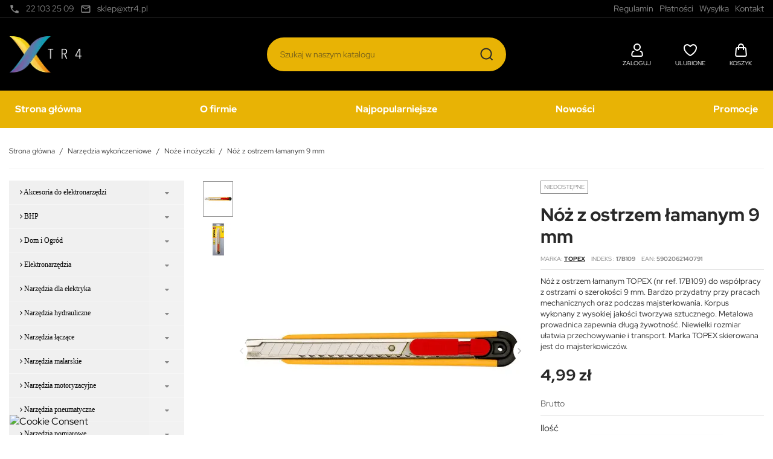

--- FILE ---
content_type: text/html; charset=utf-8
request_url: https://xtr4.pl/noze-i-nozyczki/noz-z-ostrzem-lamanym-9-mm-17b109
body_size: 42142
content:
<!doctype html>
<html lang="pl-PL">

  <head>
    
      
  <meta charset="utf-8">


  <meta http-equiv="x-ua-compatible" content="ie=edge">



        <title>Nóż z ostrzem łamanym 9 mm</title>
        <meta name="description" content="Nóż z ostrzem łamanym TOPEX (nr ref. 17B109) do współpracy z ostrzami o szerokości 9 mm. Bardzo przydatny przy pracach mechanicznych oraz podczas majsterkowania. Korpus wykonany z wysokiej jakości tworzywa sztucznego. Metalowa prowadnica zapewnia długą żywotność. Niewielki rozmiar ułatwia przechowywanie i transport. Marka TOPEX skierowana jest do majsterkowiczów.">
                    <meta name="robots" content="index,index">
              <link rel="canonical" href="https://xtr4.pl/noze-i-nozyczki/noz-z-ostrzem-lamanym-9-mm-17b109">



  <meta name="viewport" content="width=device-width, initial-scale=1">



  <link rel="icon" type="image/vnd.microsoft.icon" href="https://xtr4.pl/img/favicon.ico?1689080346">
  <link rel="shortcut icon" type="image/x-icon" href="https://xtr4.pl/img/favicon.ico?1689080346">



    <link rel="stylesheet" href="https://xtr4.pl/modules/seigicookie/views/css/cookieconsent.css?v2" type="text/css" media="all">
  <link rel="stylesheet" href="https://xtr4.pl/themes/GreenMouse/assets/cache/theme-4b1e6b234.css" type="text/css" media="all">




  

  <script type="text/javascript">
        var SCCconfig = {"_meta":{"module":"Powered by SEIGI Cookie & Consent module https:\/\/seigi.eu\/","version":"2.4.5","generated":"2026-01-21 08:20:44"},"cmv2_cats":{"analytics_storage":"analytics","ad_storage":"targeting","ad_user_data":"targeting","ad_personalization":"targeting","functionality_storage":"necessary","personalization_storage":"person_site","security_storage":"necessary"},"cookie_name":"seigi_cookie","cookie_expiration":182,"cookie_allow_remove":true,"autoremove_before_consent":true,"remove_cookie_tables":false,"enable_interval":true,"cookie_save_dot_domain":true,"force_consent":true,"gui_options":{"consent_modal":{"layout":"cloud","position":"middle center","transition":"0"},"settings_modal":{"layout":"cmbox","position":"right","transition":"0"}},"languages":{"pl":{"consent_modal":{"title":"\ud83c\udf6a U\u017cywamy ciasteczek!","description":"Ta strona u\u017cywa wymaganych ciasteczek aby zapewni\u0107 poprawne dzia\u0142anie i ciasteczka trackingowe, aby lepiej zrozumie\u0107 co Ci\u0119 interesuje. To drugie b\u0119dzie dopiero po zaakceptowaniu. <button type=\"button\" data-cc=\"c-settings\" class=\"cc-link\">Pozw\u00f3l mi wybra\u0107<\/button>","buttons":[{"text":"Akceptuj","role":"accept_all","class":"c-bn c-btn-cta"},{"text":"Zaakceptuj wymagane","role":"accept_necessary","class":"c-bn"},{"text":"Ustawienia","role":"","class":"c-bn"}],"primary_btn":{"text":"Zaakceptuj wszystko","role":"accept_all"}},"settings_modal":{"title":"<img src=\"https:\/\/xtr4.pl\/img\/logo-1689080346.jpg\" alt=\"Logo\" loading=\"lazy\" style=\"margin-left: -4px; margin-bottom: -5px; height: 35px\">","save_settings_btn":"Zapisz ustawienia","accept_all_btn":"Zaakceptuj wszystko","accept_all_btn_class":"c-btn-cta","reject_all_btn_class":"","save_settings_btn_class":"","close_btn_label":"Close","cookie_table_headers":[{"col1":"Cookie"},{"col2":"URL"},{"col3":"Exp."},{"col4":"Info"}],"blocks":[{"title":"U\u017cywanie ciasteczek","description":"U\u017cywamy plik\u00f3w cookie, aby zapewni\u0107 podstawowe funkcje witryny i ulepszy\u0107 korzystanie z niej. Mo\u017cesz wybra\u0107 dla ka\u017cdej kategorii opcj\u0119 w\u0142\u0105czenia\/wy\u0142\u0105czenia w dowolnym momencie. Aby uzyska\u0107 wi\u0119cej informacji na temat plik\u00f3w cookie i innych wra\u017cliwych danych, przeczytaj pe\u0142n\u0105 <a href=\"#\" class=\"cc-link\">polityk\u0119 prywatno\u015bci<\/a>"},{"title":"Zgoda na przechowywanie niezb\u0119dnych ciasteczek","description":"Przez zaznaczenie tej opcji akceptujesz przechowywanie danych i ciasteczek niezb\u0119dnych do prawid\u0142owego funkcjonowania strony. Te pliki cookie s\u0105 wymagane do zapewnienia podstawowych funkcji, takich jak bezpiecze\u0144stwo, zarz\u0105dzanie sieci\u0105 oraz dost\u0119pno\u015b\u0107 strony. Nie s\u0105 one u\u017cywane do \u015bledzenia Twojej aktywno\u015bci na stronie i nie wymagaj\u0105 Twojej zgody zgodnie z obowi\u0105zuj\u0105cymi przepisami","toggle":{"value":"necessary","enabled":true,"readonly":true},"cookie_table":[{"col1":"Prestashop-","col2":"xtr4.pl","col3":"20d","col4":"To jest podstawowe ciasteczko Prestashop\/thirty bees, kt\u00f3re jest u\u017cywane do przechowywania informacji o twoim koszyku i stanie logowania.","is_regex":true},{"col1":"PHPSESSID","col2":"xtr4.pl","col3":"2y","col4":"Jest to ciasteczko sesyjne u\u017cywane przez PHP do utrzymywania stanu sesji u\u017cytkownika na stronach internetowych. Pozwala serwerowi na rozpoznawanie powracaj\u0105cych u\u017cytkownik\u00f3w i zapewnia ci\u0105g\u0142o\u015b\u0107 dzia\u0142a\u0144, takich jak utrzymanie zalogowania czy zawarto\u015bci koszyka zakupowego.","is_regex":true},{"col1":"seigi_cookie","col2":"xtr4.pl","col3":"365d","col4":"Plik cookie przechowuj\u0105cy informacje o Twoich zgodach","is_regex":true}]},{"title":"Wydajno\u015b\u0107 i analityka","description":"Zaznaczaj\u0105c t\u0119 opcj\u0119, wyra\u017casz zgod\u0119 na przechowywanie danych i ciasteczek s\u0142u\u017c\u0105cych do analizy Twoich zachowa\u0144 na naszej stronie. Pozwala to na zbieranie informacji o tym, jak korzystasz z naszej strony internetowej, w tym kt\u00f3re strony odwiedzasz najcz\u0119\u015bciej oraz jak poruszasz si\u0119 mi\u0119dzy sekcjami. Informacje te s\u0105 wykorzystywane do ulepszania strony i dostosowywania jej do potrzeb u\u017cytkownik\u00f3w","toggle":{"value":"analytics","enabled":false,"readonly":false},"cookie_table":[{"col1":"^_ga","col2":"google.com","col3":"2y","col4":"D\u0142ugoterminowy identyfikator u\u017cywany do identyfikacji unikalnych u\u017cytkownik\u00f3w","is_regex":true},{"col1":"_gid","col2":"google.com","col3":"1d","col4":"Kr\u00f3tkoterminowy identyfikator u\u017cywany do identyfikacji unikalnych u\u017cytkownik\u00f3w"},{"col1":"_fbc","col2":"facebook.com","col3":"2y","col4":"Przechowuje warto\u015b\u0107 parametru fbclid","is_regex":true},{"col1":"_fbp","col2":"facebook.com","col3":"90d","col4":"Unikalny identyfikator u\u017cytkownika","is_regex":true}]},{"title":"Personalizacja Reklam","description":"Ta opcja umo\u017cliwia przechowywanie plik\u00f3w cookie i danych w celu dostosowania reklam do Twoich zainteresowa\u0144, zar\u00f3wno na tej stronie, jak i poza ni\u0105. Umo\u017cliwia to zbieranie i analizowanie Twojego zachowania na stronie w celu dostarczania ukierunkowanych reklam, kt\u00f3re lepiej odpowiadaj\u0105 Twoim preferencjom oraz mierzenia skuteczno\u015bci tych reklam.","toggle":{"value":"targeting","enabled":false,"readonly":false},"cookie_table":[{"col1":"fr","col2":"facebook.com","col3":"90d","col4":"Facebook Remarketing","is_regex":true}]},{"title":"Personalizacja Strony","description":"Wybieraj\u0105c t\u0119 opcj\u0119, wyra\u017casz zgod\u0119 na u\u017cywanie plik\u00f3w cookie oraz danych do poprawy Twojego do\u015bwiadczenia na stronie poprzez personalizacj\u0119 tre\u015bci i funkcji na podstawie Twoich wzorc\u00f3w u\u017cytkowania i preferencji. Obejmuje to dostosowywanie uk\u0142ad\u00f3w, rekomendacje tre\u015bci oraz inne funkcjonalno\u015bci strony, aby nawigacja by\u0142a bardziej relewantna i anga\u017cuj\u0105ca.","toggle":{"value":"person_site","enabled":false,"readonly":false}},{"title":"Bezpiecze\u0144stwo","description":"Wybieraj\u0105c t\u0119 opcj\u0119, akceptujesz u\u017cywanie plik\u00f3w cookie i danych niezb\u0119dnych do zapewnienia bezpiecze\u0144stwa strony i ochrony przed dzia\u0142aniami oszuka\u0144czymi. Te pliki cookie pomagaj\u0105 w autentykacji u\u017cytkownik\u00f3w, zapobiegaj\u0105 nieautoryzowanemu dost\u0119powi do kont u\u017cytkownik\u00f3w i zapewniaj\u0105 integralno\u015b\u0107 strony.","toggle":{"value":"security","enabled":false,"readonly":false}}],"reject_all_btn":"Zaakceptuj wymagane"}}},"revision":2262130826};
        var dm_hash = "3GU8JRP1F";
        var dm_mode = 0;
        var prestashop = {"cart":{"products":[],"totals":{"total":{"type":"total","label":"Razem","amount":0,"value":"0,00\u00a0z\u0142"},"total_including_tax":{"type":"total","label":"Suma (brutto)","amount":0,"value":"0,00\u00a0z\u0142"},"total_excluding_tax":{"type":"total","label":"Suma (netto)","amount":0,"value":"0,00\u00a0z\u0142"}},"subtotals":{"products":{"type":"products","label":"Produkty","amount":0,"value":"0,00\u00a0z\u0142"},"discounts":null,"shipping":{"type":"shipping","label":"Wysy\u0142ka","amount":0,"value":""},"tax":null},"products_count":0,"summary_string":"0 sztuk","vouchers":{"allowed":0,"added":[]},"discounts":[],"minimalPurchase":0,"minimalPurchaseRequired":""},"currency":{"id":1,"name":"Z\u0142oty polski","iso_code":"PLN","iso_code_num":"985","sign":"z\u0142"},"customer":{"lastname":null,"firstname":null,"email":null,"birthday":null,"newsletter":null,"newsletter_date_add":null,"optin":null,"website":null,"company":null,"siret":null,"ape":null,"is_logged":false,"gender":{"type":null,"name":null},"addresses":[]},"language":{"name":"Polski (Polish)","iso_code":"pl","locale":"pl-PL","language_code":"pl","is_rtl":"0","date_format_lite":"Y-m-d","date_format_full":"Y-m-d H:i:s","id":1},"page":{"title":"","canonical":"https:\/\/xtr4.pl\/noze-i-nozyczki\/noz-z-ostrzem-lamanym-9-mm-17b109","meta":{"title":"N\u00f3\u017c z ostrzem \u0142amanym 9 mm","description":"N\u00f3\u017c z ostrzem \u0142amanym TOPEX (nr ref. 17B109) do wsp\u00f3\u0142pracy z ostrzami o szeroko\u015bci 9 mm. Bardzo przydatny przy pracach mechanicznych oraz podczas majsterkowania. Korpus wykonany z wysokiej jako\u015bci tworzywa sztucznego. Metalowa prowadnica zapewnia d\u0142ug\u0105 \u017cywotno\u015b\u0107. Niewielki rozmiar u\u0142atwia przechowywanie i transport. Marka TOPEX skierowana jest do majsterkowicz\u00f3w.","keywords":"","robots":"index"},"page_name":"product","body_classes":{"lang-pl":true,"lang-rtl":false,"country-PL":true,"currency-PLN":true,"layout-left-column":true,"page-product":true,"tax-display-enabled":true,"product-id-780":true,"product-N\u00f3\u017c z ostrzem \u0142amanym 9 mm":true,"product-id-category-910":true,"product-id-manufacturer-3":true,"product-id-supplier-1":true,"product-available-for-order":true},"admin_notifications":[]},"shop":{"name":"XTR4.pl","logo":"https:\/\/xtr4.pl\/img\/logo-1689080346.jpg","stores_icon":"https:\/\/xtr4.pl\/img\/logo_stores.png","favicon":"https:\/\/xtr4.pl\/img\/favicon.ico"},"urls":{"base_url":"https:\/\/xtr4.pl\/","current_url":"https:\/\/xtr4.pl\/noze-i-nozyczki\/noz-z-ostrzem-lamanym-9-mm-17b109","shop_domain_url":"https:\/\/xtr4.pl","img_ps_url":"https:\/\/xtr4.pl\/img\/","img_cat_url":"https:\/\/xtr4.pl\/img\/c\/","img_lang_url":"https:\/\/xtr4.pl\/img\/l\/","img_prod_url":"https:\/\/xtr4.pl\/img\/p\/","img_manu_url":"https:\/\/xtr4.pl\/img\/m\/","img_sup_url":"https:\/\/xtr4.pl\/img\/su\/","img_ship_url":"https:\/\/xtr4.pl\/img\/s\/","img_store_url":"https:\/\/xtr4.pl\/img\/st\/","img_col_url":"https:\/\/xtr4.pl\/img\/co\/","img_url":"https:\/\/xtr4.pl\/themes\/GreenMouse\/assets\/img\/","css_url":"https:\/\/xtr4.pl\/themes\/GreenMouse\/assets\/css\/","js_url":"https:\/\/xtr4.pl\/themes\/GreenMouse\/assets\/js\/","pic_url":"https:\/\/xtr4.pl\/upload\/","pages":{"address":"https:\/\/xtr4.pl\/adres","addresses":"https:\/\/xtr4.pl\/adresy","authentication":"https:\/\/xtr4.pl\/logowanie","cart":"https:\/\/xtr4.pl\/koszyk","category":"https:\/\/xtr4.pl\/index.php?controller=category","cms":"https:\/\/xtr4.pl\/index.php?controller=cms","contact":"https:\/\/xtr4.pl\/kontakt","discount":"https:\/\/xtr4.pl\/rabaty","guest_tracking":"https:\/\/xtr4.pl\/sledzenie-zamowien-gosci","history":"https:\/\/xtr4.pl\/historia-zamowien","identity":"https:\/\/xtr4.pl\/dane-osobiste","index":"https:\/\/xtr4.pl\/","my_account":"https:\/\/xtr4.pl\/moje-konto","order_confirmation":"https:\/\/xtr4.pl\/potwierdzenie-zamowienia","order_detail":"https:\/\/xtr4.pl\/index.php?controller=order-detail","order_follow":"https:\/\/xtr4.pl\/sledzenie-zamowienia","order":"https:\/\/xtr4.pl\/zamowienie","order_return":"https:\/\/xtr4.pl\/index.php?controller=order-return","order_slip":"https:\/\/xtr4.pl\/potwierdzenie-zwrotu","pagenotfound":"https:\/\/xtr4.pl\/index.php?controller=pagenotfound","password":"https:\/\/xtr4.pl\/odzyskiwanie-hasla","pdf_invoice":"https:\/\/xtr4.pl\/index.php?controller=pdf-invoice","pdf_order_return":"https:\/\/xtr4.pl\/index.php?controller=pdf-order-return","pdf_order_slip":"https:\/\/xtr4.pl\/index.php?controller=pdf-order-slip","prices_drop":"https:\/\/xtr4.pl\/promocje","product":"https:\/\/xtr4.pl\/index.php?controller=product","search":"https:\/\/xtr4.pl\/szukaj","sitemap":"https:\/\/xtr4.pl\/mapa-strony","stores":"https:\/\/xtr4.pl\/nasze-sklepy","supplier":"https:\/\/xtr4.pl\/dostawcy","register":"https:\/\/xtr4.pl\/logowanie?create_account=1","order_login":"https:\/\/xtr4.pl\/zamowienie?login=1"},"alternative_langs":[],"theme_assets":"\/themes\/GreenMouse\/assets\/","actions":{"logout":"https:\/\/xtr4.pl\/?mylogout="},"no_picture_image":{"bySize":{"cart_default":{"url":"https:\/\/xtr4.pl\/img\/p\/pl-default-cart_default.jpg","width":90,"height":107},"small_default":{"url":"https:\/\/xtr4.pl\/img\/p\/pl-default-small_default.jpg","width":90,"height":107},"home_default":{"url":"https:\/\/xtr4.pl\/img\/p\/pl-default-home_default.jpg","width":218,"height":260},"medium_default":{"url":"https:\/\/xtr4.pl\/img\/p\/pl-default-medium_default.jpg","width":468,"height":558},"large_default":{"url":"https:\/\/xtr4.pl\/img\/p\/pl-default-large_default.jpg","width":671,"height":800}},"small":{"url":"https:\/\/xtr4.pl\/img\/p\/pl-default-cart_default.jpg","width":90,"height":107},"medium":{"url":"https:\/\/xtr4.pl\/img\/p\/pl-default-home_default.jpg","width":218,"height":260},"large":{"url":"https:\/\/xtr4.pl\/img\/p\/pl-default-large_default.jpg","width":671,"height":800},"legend":""}},"configuration":{"display_taxes_label":true,"display_prices_tax_incl":true,"is_catalog":false,"show_prices":true,"opt_in":{"partner":false},"quantity_discount":{"type":"price","label":"Cena jednostkowa"},"voucher_enabled":0,"return_enabled":0},"field_required":[],"breadcrumb":{"links":[{"title":"Strona g\u0142\u00f3wna","url":"https:\/\/xtr4.pl\/"},{"title":"Narz\u0119dzia wyko\u0144czeniowe","url":"https:\/\/xtr4.pl\/narzedzia-wykonczeniowe"},{"title":"No\u017ce i no\u017cyczki","url":"https:\/\/xtr4.pl\/noze-i-nozyczki"},{"title":"N\u00f3\u017c z ostrzem \u0142amanym 9 mm","url":"https:\/\/xtr4.pl\/noze-i-nozyczki\/noz-z-ostrzem-lamanym-9-mm-17b109"}],"count":4},"link":{"protocol_link":"https:\/\/","protocol_content":"https:\/\/"},"time":1768982017,"static_token":"0cd62a59d22b2588ba9760ee6b584941","token":"0f37e96ee281fb321013ab0163b15a94","debug":false};
        var x13faq_likes = ["1","2","3","4","5","6"];
        var x13faq_unlikes = ["8","10"];
        var x13faq_url = "https:\/\/xtr4.pl\/module\/x13faq\/default";
      </script>



    <script async src="https://www.googletagmanager.com/gtag/js?id=G-KVDSY2TG7M"></script>
  <script>
    window.dataLayer = window.dataLayer || [];
    function gtag(){dataLayer.push(arguments);}
    gtag('js', new Date());
    gtag(
      'config',
      'G-KVDSY2TG7M',
      {
        'debug_mode':false
        , 'anonymize_ip': true                      }
    );
  </script>

 <script type="text/javascript">
          document.addEventListener('DOMContentLoaded', function() {
        $('article[data-id-product="9139"] a.quick-view').on(
                "click",
                function() {
                    gtag("event", "select_item", {"send_to":"G-KVDSY2TG7M","items":{"item_id":9139,"item_name":"Blokada rozrządu kół zębatych uniwersalna DOHC","quantity":1,"price":20.489999999999998,"currency":"PLN","index":0,"item_brand":"Falcon","item_category":"blokady-rozrzadu","item_list_id":"product","item_variant":""}})
                });$('article[data-id-product="9148"] a.quick-view').on(
                "click",
                function() {
                    gtag("event", "select_item", {"send_to":"G-KVDSY2TG7M","items":{"item_id":9148,"item_name":"Blokada rozrządu VW Skoda Audi Seat 1.4 1.6 16V","quantity":1,"price":19.489999999999998,"currency":"PLN","index":1,"item_brand":"Falcon","item_category":"blokady-rozrzadu","item_list_id":"product","item_variant":""}})
                });$('article[data-id-product="9156"] a.quick-view').on(
                "click",
                function() {
                    gtag("event", "select_item", {"send_to":"G-KVDSY2TG7M","items":{"item_id":9156,"item_name":"Blokada rozrządu VW Polo Skoda Fabia 1.2 12V HTP","quantity":1,"price":15.49,"currency":"PLN","index":2,"item_brand":"Falcon","item_category":"blokady-rozrzadu","item_list_id":"product","item_variant":""}})
                });$('article[data-id-product="9161"] a.quick-view').on(
                "click",
                function() {
                    gtag("event", "select_item", {"send_to":"G-KVDSY2TG7M","items":{"item_id":9161,"item_name":"Blokada rozrządu Opel 1.4 1.6 1.8 16V","quantity":1,"price":7.9900000000000002,"currency":"PLN","index":3,"item_brand":"Falcon","item_category":"blokady-rozrzadu","item_list_id":"product","item_variant":""}})
                });$('article[data-id-product="9202"] a.quick-view').on(
                "click",
                function() {
                    gtag("event", "select_item", {"send_to":"G-KVDSY2TG7M","items":{"item_id":9202,"item_name":"Blokada rozrządu BMW V8 M60 M62 Vanos e32 e34 e39","quantity":1,"price":425.49000000000001,"currency":"PLN","index":4,"item_brand":"Falcon","item_category":"blokady-rozrzadu","item_list_id":"product","item_variant":""}})
                });$('article[data-id-product="9205"] a.quick-view').on(
                "click",
                function() {
                    gtag("event", "select_item", {"send_to":"G-KVDSY2TG7M","items":{"item_id":9205,"item_name":"Blokada wałka wyrównoważającego BMW N40 N42 N45 N46","quantity":1,"price":29.989999999999998,"currency":"PLN","index":5,"item_brand":"Falcon","item_category":"blokady-rozrzadu","item_list_id":"product","item_variant":""}})
                });$('article[data-id-product="9309"] a.quick-view').on(
                "click",
                function() {
                    gtag("event", "select_item", {"send_to":"G-KVDSY2TG7M","items":{"item_id":9309,"item_name":"Klucz dynamometryczny 3\/8\" 19-110 NM","quantity":1,"price":79.489999999999995,"currency":"PLN","index":6,"item_brand":"Falcon","item_category":"klucz-dynamometryczny","item_list_id":"product","item_variant":""}})
                });$('article[data-id-product="9020"] a.quick-view').on(
                "click",
                function() {
                    gtag("event", "select_item", {"send_to":"G-KVDSY2TG7M","items":{"item_id":9020,"item_name":"Segery pierścienie segera zewnętrzne 300 szt.","quantity":1,"price":14.49,"currency":"PLN","index":7,"item_brand":"Falcon","item_category":"normalia","item_list_id":"product","item_variant":""}})
                });$('article[data-id-product="9021"] a.quick-view').on(
                "click",
                function() {
                    gtag("event", "select_item", {"send_to":"G-KVDSY2TG7M","items":{"item_id":9021,"item_name":"Segery wewnętrzne pierścienie osadcze segera 300 szt.","quantity":1,"price":13.99,"currency":"PLN","index":8,"item_brand":"Falcon","item_category":"normalia","item_list_id":"product","item_variant":""}})
                });$('article[data-id-product="9022"] a.quick-view').on(
                "click",
                function() {
                    gtag("event", "select_item", {"send_to":"G-KVDSY2TG7M","items":{"item_id":9022,"item_name":"Segery pierścienie segera e-clip zestaw 300 szt.","quantity":1,"price":16.489999999999998,"currency":"PLN","index":9,"item_brand":"Falcon","item_category":"normalia","item_list_id":"product","item_variant":""}})
                });$('article[data-id-product="9023"] a.quick-view').on(
                "click",
                function() {
                    gtag("event", "select_item", {"send_to":"G-KVDSY2TG7M","items":{"item_id":9023,"item_name":"Zestaw pierścieni segera wewnętrzne + zewnętrzne 300 szt.","quantity":1,"price":14.99,"currency":"PLN","index":10,"item_brand":"Falcon","item_category":"normalia","item_list_id":"product","item_variant":""}})
                });$('article[data-id-product="9026"] a.quick-view').on(
                "click",
                function() {
                    gtag("event", "select_item", {"send_to":"G-KVDSY2TG7M","items":{"item_id":9026,"item_name":"Zestaw sprężynek mix 200 szt.","quantity":1,"price":13.99,"currency":"PLN","index":11,"item_brand":"Falcon","item_category":"normalia","item_list_id":"product","item_variant":""}})
                });
      });
    </script>
<script type="text/javascript">
   console.log('header');
</script>


<style>
   
</style>
<style>
:root {
  --scc-popup-width: 24.2em;
  --scc-color: #2d4156;
  --scc-color-hov: #1d2e38;
  --scc-b1-order: 1;
  --scc-b2-order: 2;
  --scc-b3-order: 3;
} 
</style>





<!-- Google Tag Manager -->
<script>(function(w,d,s,l,i){w[l]=w[l]||[];w[l].push({'gtm.start':
new Date().getTime(),event:'gtm.js'});var f=d.getElementsByTagName(s)[0],
j=d.createElement(s),dl=l!='dataLayer'?'&l='+l:'';j.async=true;j.src=
'https://www.googletagmanager.com/gtm.js?id='+i+dl;f.parentNode.insertBefore(j,f);
})(window,document,'script','dataLayer','GTM-KRSZVKK');</script>
<!-- End Google Tag Manager -->
    
            <meta property="og:type" content="product">
        <meta property="og:url" content="https://xtr4.pl/noze-i-nozyczki/noz-z-ostrzem-lamanym-9-mm-17b109">
        <meta property="og:title" content="Nóż z ostrzem łamanym 9 mm">
        <meta property="og:site_name" content="XTR4.pl">
        <meta property="og:description" content="Nóż z ostrzem łamanym TOPEX (nr ref. 17B109) do współpracy z ostrzami o szerokości 9 mm. Bardzo przydatny przy pracach mechanicznych oraz podczas majsterkowania. Korpus wykonany z wysokiej jakości tworzywa sztucznego. Metalowa prowadnica zapewnia długą żywotność. Niewielki rozmiar ułatwia przechowywanie i transport. Marka TOPEX skierowana jest do majsterkowiczów.">
        <meta property="og:image" content="https://xtr4.pl/107210-large_default/noz-z-ostrzem-lamanym-9-mm-17b109.jpg">
          <meta property="product:pretax_price:amount" content="4.056911">
    <meta property="product:pretax_price:currency" content="PLN">
    <meta property="product:price:amount" content="4.99">
    <meta property="product:price:currency" content="PLN">
      <meta property="product:weight:value" content="0.030000">
  <meta property="product:weight:units" content="kg">
            <meta name="twitter:title" content="Nóż z ostrzem łamanym 9 mm">
        <meta name="twitter:description" content="Nóż z ostrzem łamanym TOPEX (nr ref. 17B109) do współpracy z ostrzami o szerokości 9 mm. Bardzo przydatny przy pracach mechanicznych oraz podczas majsterkowania. Korpus wykonany z wysokiej jakości tworzywa sztucznego. Metalowa prowadnica zapewnia długą żywotność. Niewielki rozmiar ułatwia przechowywanie i transport. Marka TOPEX skierowana jest do majsterkowiczów.">
        <meta name="twitter:image" content="">
        <meta name="twitter:card" content="summary_large_image">
                                            <script type='application/ld+json' class='ets-seo-schema-graph--main'>
            {"@context":"https://schema.org","@graph":[{"@type":"WebSite","@id":"https://xtr4.pl/#website","url":"https://xtr4.pl/","name":"XTR4.pl","potentialAction":{"@type":"SearchAction","target":"https://xtr4.pl/search?s={search_term_string}","query-input":"required name=search_term_string"}},{"@type":"BreadcrumbList","@id":"https://xtr4.pl/#breadcrumb","itemListElement":[{"@type":"ListItem","position":1,"item":{"@type":"WebPage","name":"Home","@id":"https://xtr4.pl/","url":"https://xtr4.pl/"}},{"@type":"ListItem","position":2,"item":{"@type":"WebPage","name":"No\u017ce i no\u017cyczki","@id":"https://xtr4.pl/noze-i-nozyczki","url":"https://xtr4.pl/noze-i-nozyczki"}},{"@type":"ListItem","position":3,"item":{"@type":"WebPage","name":"N\u00f3\u017c z ostrzem \u0142amanym 9 mm","@id":"https://xtr4.pl/noze-i-nozyczki/noz-z-ostrzem-lamanym-9-mm-17b109","url":"https://xtr4.pl/noze-i-nozyczki/noz-z-ostrzem-lamanym-9-mm-17b109"}}]}]}
        </script>
    
  </head>

  <body id="product" class="lang-pl country-pl currency-pln layout-left-column page-product tax-display-enabled product-id-780 product-noz-z-ostrzem-lamanym-9-mm product-id-category-910 product-id-manufacturer-3 product-id-supplier-1 product-available-for-order gm-logout">

    
      
    

    <main>
      
              

      <header id="header">
        
          

  <nav class="header-nav">
    <div class="container">
      <div class="row">
          <div class="gm-hn-1 col-xl-6 col-lg-6 col-md-6">
            			<div id="gmcontent_nav1">
										<div class="gmitem-nav1 gmitemnav11">
									<a href="tel:22 103 25 09" class="gmitem-link" title="22 103 25 09">
																					<i class="material-icons">local_phone</i>
																	<div class="gmitem-title">22 103 25 09</div>
												
													</a>
								</div>
										<div class="gmitem-nav1 gmitemnav12">
									<a href="mailto:sklep@xtr4.pl" class="gmitem-link" title="sklep@xtr4.pl">
																					<i class="material-icons">mail_outline</i>
																	<div class="gmitem-title">sklep@xtr4.pl</div>
												
													</a>
								</div>
					</div>
		
          </div>
                    <div class="gm-hn-3 col-xl-6 col-lg-6 col-md-6 hidden-sm-down">
            			<div id="gmcontent_nav2">
										<div class="gmitem-nav2 gmitemnav21">
									<a href="https://xtr4.pl/content/regulamin" class="gmitem-link" title="Regulamin">
																													<div class="gmitem-title">Regulamin</div>
												
													</a>
								</div>
										<div class="gmitem-nav2 gmitemnav22">
									<a href="https://xtr4.pl/content/platnosci" class="gmitem-link" title="Płatności">
																													<div class="gmitem-title">Płatności</div>
												
													</a>
								</div>
										<div class="gmitem-nav2 gmitemnav23">
									<a href="https://xtr4.pl/content/wysylka" class="gmitem-link" title="Wysyłka">
																													<div class="gmitem-title">Wysyłka</div>
												
													</a>
								</div>
					</div>
		<div id="_desktop_contact_link">
  <div id="contact-link">
          <a href="https://xtr4.pl/kontakt" title="Kontakt">Kontakt</a>
    
  </div>
</div>

          </div>
      </div>
    </div>
  </nav>



  <div class="header-top">
    <div class="container">
       <div class="row gm-ht">
        <div class="gm-ht-1 col-5 col-sm-6 col-md-6 col-lg-3 col-xl-4 order-1">
          <div class="hidden-md-up mobile float-xs-left" id="gm-menu-icon">
            <svg class="gm-menu-icon d-inline-block" xmlns="http://www.w3.org/2000/svg" width="24" height="24" viewBox="0 0 24 24"><path d="M3 4h18v2H3V4zm0 7h18v2H3v-2zm0 7h18v2H3v-2z"></path></svg>
          </div>
          <div id="_desktop_logo">
                            
  <a href="https://xtr4.pl/">
    <img
      class="logo img-fluid"
      src="https://xtr4.pl/img/logo-1689080346.jpg"
      alt="XTR4.pl"
      width="140"
      height="63">
  </a>

                      </div>
        </div>
        <div class="gm-ht-2 gm-ht-2-mobile col-7 col-sm-6 hidden-md-up order-2">
          <div class="gm-ht-ico user-info" id="_mobile_user_info"></div>
          <div class="gm-favoriteproducts-top  gm-ht-ico" id="_mobile_gm_fav"></div>
          <div class="gm-ht-ico gm-cart " id="_mobile_gm_cart"></div>
        </div>
        <div class="gm-ht-3 col-lg-6 col-xl-4 order-4 order-lg-3">
          <div id="search_widget" class="search-widgets" data-search-controller-url="//xtr4.pl/szukaj">
  <form method="get" action="//xtr4.pl/szukaj">
    <input type="hidden" name="controller" value="search">
    <button type="submit" title="Szukaj">
      <svg width="24" height="24" viewBox="0 0 24 24" version="1.1" xmlns="http://www.w3.org/2000/svg" xmlns:xlink="http://www.w3.org/1999/xlink" xml:space="preserve" style="fill-rule:evenodd;clip-rule:evenodd;stroke-linejoin:round;stroke-miterlimit:2;">
        <path d="M16.964,18.371L20.792,22.206L22.208,20.794L18.377,16.956C19.703,15.323 20.5,13.247 20.5,11C20.5,5.788 16.212,1.5 11,1.5C5.788,1.5 1.5,5.788 1.5,11C1.5,16.212 5.788,20.5 11,20.5C13.25,20.5 15.329,19.7 16.964,18.371ZM18.5,11C18.5,15.114 15.114,18.5 11,18.5C6.886,18.5 3.5,15.114 3.5,11C3.5,6.886 6.886,3.5 11,3.5C15.114,3.5 18.5,6.886 18.5,11L18.5,11Z"/>
      </svg>
    </button>
    <input type="text" name="s" value="" placeholder="Szukaj w naszym katalogu" aria-label="Szukaj">
  </form>
</div>

        </div>
        <div class="gm-ht-2 gm-ht-2-desktop col-sm-6 col-md-6 col-lg-3 col-xl-4 order-3 order-lg-4">
           <div id="_desktop_user_info" class="user-info gm-ht-ico hidden-sm-down">
  <div class="dropdown">
    <div class="gm-ht-item" type="button" id="dropdownUserInfo" data-toggle="dropdown" aria-haspopup="true" aria-expanded="false" role="button">
      <svg width="24" height="24" viewBox="0 0 24 24" version="1.1" xmlns="http://www.w3.org/2000/svg" xmlns:xlink="http://www.w3.org/1999/xlink" xml:space="preserve" style="fill-rule:evenodd;clip-rule:evenodd;stroke-linejoin:round;stroke-miterlimit:2;">
        <path d="M18.734,23L5.266,23C3.62,23 2.266,21.646 2.266,20C2.266,19.876 2.273,19.751 2.289,19.628L2.679,16.504C2.928,14.511 4.641,12.999 6.649,13L6.924,13C7.946,13 7.238,14.531 7.045,14.914L7,15L6.649,15C5.644,15 4.788,15.756 4.663,16.752L4.273,19.876C4.268,19.917 4.266,19.959 4.266,20C4.266,20.549 4.717,21 5.266,21L18.734,21C19.283,21 19.734,20.549 19.734,20C19.734,19.959 19.732,19.917 19.727,19.876L19.337,16.752C19.212,15.756 18.356,15 17.351,15L17,15L16.955,14.914C16.762,14.531 16.054,13 17.076,13L17.351,13C19.359,12.999 21.072,14.511 21.321,16.504L21.711,19.628C21.727,19.751 21.734,19.876 21.734,20C21.734,21.646 20.38,23 18.734,23ZM12,1C8.689,1 6,3.689 6,7C6,10.311 8.689,13 12,13C15.311,13 18,10.311 18,7C18,3.689 15.311,1 12,1ZM12,3C14.208,3 16,4.792 16,7C16,9.208 14.208,11 12,11C9.792,11 8,9.208 8,7C8,4.792 9.792,3 12,3Z"/>
      </svg>
      <div class="gm-ht-txt">Zaloguj</div>
    </div>
    <div class="dropdown-menu dropdown-menu-right" aria-labelledby="dropdownUserInfo">
      <div class="gm-acc-dropdown">
                <div class="gma-login">
          <p>Masz już konto?</p>
          <a class="gm-button gmb-login" href="https://xtr4.pl/moje-konto" title="Zaloguj" rel="nofollow">
            Zaloguj
          </a>
        </div>
        <div class="gma-register">
          <p>Utwórz konto</p>
          <a class="gm-button gmb-register" href="https://xtr4.pl/logowanie?create_account=1" title="Zarejestruj" rel="nofollow">
            Zarejestruj
          </a>
        </div>
              </div>
    </div>
  </div>
</div>
<div id="_desktop_gm_fav" class="gm-favoriteproducts-top  gm-ht-ico  hidden-sm-down">
  <a class="gm-ht-item" href="//xtr4.pl/module/blockwishlist/lists" title="Ulubione produkty">
     <svg width="24" height="24" viewBox="0 0 24 24" version="1.1" xmlns="http://www.w3.org/2000/svg" xmlns:xlink="http://www.w3.org/1999/xlink" xml:space="preserve" style="fill-rule:evenodd;clip-rule:evenodd;stroke-linejoin:round;stroke-miterlimit:2;">
        <path d="M7,2.083C3.684,2.083 1,4.75 1,8.033C1,10.375 1.826,16.008 10.964,21.625C10.966,21.626 10.967,21.627 10.968,21.628C11.601,22.013 12.399,22.013 13.032,21.628C13.033,21.627 13.034,21.626 13.036,21.625C22.174,16.008 23,10.375 23,8.033C23,4.75 20.316,2.083 17,2.083C15.685,2.083 14.461,2.633 13.476,3.319C12.884,3.731 12.381,4.187 12,4.575C11.619,4.187 11.116,3.731 10.524,3.319C9.539,2.633 8.315,2.083 7,2.083ZM11.999,19.915C3.922,14.944 3,10.105 3,8.033C3,5.849 4.794,4.083 7,4.083C7.894,4.083 8.712,4.494 9.381,4.96C10.482,5.726 11.199,6.681 11.199,6.681C11.387,6.934 11.684,7.083 12,7.083C12.316,7.083 12.613,6.934 12.801,6.681C12.801,6.681 13.518,5.726 14.619,4.96C15.288,4.494 16.106,4.083 17,4.083C19.206,4.083 21,5.849 21,8.033C21,10.105 20.078,14.944 11.999,19.915Z"/>
     </svg>
     <div class="gm-ht-txt">Ulubione</div>
       </a>
</div>
<div id="_desktop_gm_cart" class="gm-cart gm-ht-ico hidden-sm-down">
  <div class="blockcart cart-preview" data-refresh-url="//xtr4.pl/module/gm_shoppingcart/ajax">
    <div class="dropdown">
      <div class="gm-ht-item" type="button" id="dropdownGmcart" data-toggle="dropdown" aria-haspopup="true" aria-expanded="false" role="button">
        <svg width="24" height="24" viewBox="0 0 24 24" version="1.1" xmlns="http://www.w3.org/2000/svg" xmlns:xlink="http://www.w3.org/1999/xlink" xml:space="preserve" style="fill-rule:evenodd;clip-rule:evenodd;stroke-linejoin:round;stroke-miterlimit:2;">
          <path d="M7,7L5.971,7C4.416,7 3.105,8.209 2.98,9.76L2.98,9.76L2.177,19.76C2.171,19.84 2.168,19.92 2.168,20C2.168,21.645 3.521,23 5.167,23L18.833,23C20.479,23 21.832,21.645 21.832,20C21.832,19.92 21.829,19.84 21.823,19.76L21.02,9.76C20.895,8.209 19.584,7 18.029,7L17,7L17,6C17,3.257 14.743,1 12,1C9.257,1 7,3.257 7,6L7,7ZM17,9L17,11C17,11.552 16.552,12 16,12C15.448,12 15,11.552 15,11L15,9L9,9L9,11C9,11.552 8.552,12 8,12C7.448,12 7,11.552 7,11L7,9L5.971,9C5.452,9 5.015,9.403 4.974,9.92L4.171,19.92C4.169,19.947 4.168,19.973 4.168,20C4.168,20.548 4.619,21 5.167,21C5.167,21 18.833,21 18.833,21C19.381,21 19.832,20.548 19.832,20C19.832,19.973 19.831,19.947 19.829,19.92L19.026,9.92C18.985,9.403 18.548,9 18.029,9L17,9ZM15,7L15,6C15,4.354 13.646,3 12,3C10.354,3 9,4.354 9,6L9,7L15,7Z"/>
        </svg>
        <div class="gm-ht-txt">Koszyk</div>
        <div id="gmcart-count">0</div>
      </div>
      <div class="dropdown-menu dropdown-menu-right" aria-labelledby="dropdownGmcart">
                <div class="gmcart-products">
          <div class="m-3 p-3 text-center">Brak produktów</div>
        </div>
                </div>
      </div>
   </div>
</div>


        </div>
      </div>
    </div>
  </div>
  <div class="gm-menu-top"><div class="container"><div class="row"><div class="col-md-12">

<div class="menu js-top-menu position-static hidden-sm-down" id="_desktop_top_menu">
    
          <ul class="top-menu" id="top-menu" data-depth="0">
                    <li class="link" id="lnk-strona-glowna">
                          <a
                class="dropdown-item"
                href="https://xtr4.pl/" data-depth="0"
                              >
                                Strona główna
              </a>
                          </li>
                    <li class="cms-page" id="cms-page-4">
                          <a
                class="dropdown-item"
                href="https://xtr4.pl/content/o-firmie" data-depth="0"
                              >
                                O firmie
              </a>
                          </li>
                    <li class="link" id="lnk-najpopularniejsze">
                          <a
                class="dropdown-item"
                href="https://xtr4.pl/najczesciej-kupowane" data-depth="0"
                              >
                                Najpopularniejsze
              </a>
                          </li>
                    <li class="link" id="lnk-nowosci">
                          <a
                class="dropdown-item"
                href="https://xtr4.pl/nowe-produkty" data-depth="0"
                              >
                                Nowości
              </a>
                          </li>
                    <li class="link" id="lnk-promocje">
                          <a
                class="dropdown-item"
                href="https://xtr4.pl/promocje" data-depth="0"
                              >
                                Promocje
              </a>
                          </li>
              </ul>
    
    <div class="clearfix"></div>
</div>
</div></div></div></div>

        
      </header>
      
        <div class="container">
  <div class="row">
    <div class="col">
      <nav data-depth="4" class="breadcrumb hidden-sm-down">
        <ol>
          
                          
                <li>
                                      <a href="https://xtr4.pl/"><span>Strona główna</span></a>
                                  </li>
              
                          
                <li>
                                      <a href="https://xtr4.pl/narzedzia-wykonczeniowe"><span>Narzędzia wykończeniowe</span></a>
                                  </li>
              
                          
                <li>
                                      <a href="https://xtr4.pl/noze-i-nozyczki"><span>Noże i nożyczki</span></a>
                                  </li>
              
                          
                <li>
                                      <span>Nóż z ostrzem łamanym 9 mm</span>
                                  </li>
              
                      
        </ol>
      </nav>
      
    </div>
  </div>
</div>
      
      <section id="wrapper">

        
          
<aside id="notifications">
  <div class="container">
    
    
    
      </div>
</aside>
        

        
        <div class="container">
          <div class="row">
          
            <div id="left-column" class="col-xs-12 col-sm-4 col-md-3">
                              

<div id="czverticalmenublock" class="block verticalmenu-block">
<div id="gm-menu-close" class="hidden-md-up">
    <svg xmlns="http://www.w3.org/2000/svg" viewBox="0 0 24 24"><path d="M12.0007 10.5865L16.9504 5.63672L18.3646 7.05093L13.4149 12.0007L18.3646 16.9504L16.9504 18.3646L12.0007 13.4149L7.05093 18.3646L5.63672 16.9504L10.5865 12.0007L5.63672 7.05093L7.05093 5.63672L12.0007 10.5865Z"></path></svg>
    zamknij</div>
<div id="gws_ca_menu">
    <div id="outer-wrap">
        <nav class="gws-main-nav">
                                                                                                    <ul class="gwscam_1">
                                                                    <li class="">
                                        <a href="https://xtr4.pl/akcesoria-do-elektronarzedzi">
                                            &nbsp;<span class="fa fa-angle-right"></span> Akcesoria do elektronarzędzi
                                        </a>
                                                                                <ul class="gwscam_2">
                                                                                            <li class="">
                                                    <a href="https://xtr4.pl/akcesoria-do-miniszlifierki">
                                                        &nbsp;&nbsp;<span class="fa fa-angle-right"></span> Akcesoria do miniszlifierki
                                                    </a>
                                                                                                    </li>
                                                                                            <li class="">
                                                    <a href="https://xtr4.pl/bity">
                                                        &nbsp;&nbsp;<span class="fa fa-angle-right"></span> Bity
                                                    </a>
                                                                                                            <ul class="gwscam_3">
                                                                                                                            <li class="">
                                                                    <a href="https://xtr4.pl/nasadki-i-uchwyty-na-bity">
                                                                        &nbsp;&nbsp;&nbsp;<span class="fa fa-angle-right"></span> Nasadki i uchwyty na bity
                                                                    </a>
                                                                                                                                    </li>
                                                                                                                            <li class="">
                                                                    <a href="https://xtr4.pl/pojedyncze-bity">
                                                                        &nbsp;&nbsp;&nbsp;<span class="fa fa-angle-right"></span> Pojedyncze bity
                                                                    </a>
                                                                                                                                    </li>
                                                                                                                            <li class="">
                                                                    <a href="https://xtr4.pl/zestawy-bitow">
                                                                        &nbsp;&nbsp;&nbsp;<span class="fa fa-angle-right"></span> Zestawy bitów
                                                                    </a>
                                                                                                                                    </li>
                                                                                                                    </ul>
                                                                                                    </li>
                                                                                            <li class="">
                                                    <a href="https://xtr4.pl/brzeszczoty">
                                                        &nbsp;&nbsp;<span class="fa fa-angle-right"></span> Brzeszczoty
                                                    </a>
                                                                                                            <ul class="gwscam_3">
                                                                                                                            <li class="">
                                                                    <a href="https://xtr4.pl/brzeszczoty-do-metalu">
                                                                        &nbsp;&nbsp;&nbsp;<span class="fa fa-angle-right"></span> Brzeszczoty do metalu
                                                                    </a>
                                                                                                                                    </li>
                                                                                                                            <li class="">
                                                                    <a href="https://xtr4.pl/brzeszczoty-do-pily-szablastej">
                                                                        &nbsp;&nbsp;&nbsp;<span class="fa fa-angle-right"></span> Brzeszczoty do piły szablastej
                                                                    </a>
                                                                                                                                    </li>
                                                                                                                            <li class="">
                                                                    <a href="https://xtr4.pl/brzeszczoty-do-urzadzen-wielofunkcyjnych">
                                                                        &nbsp;&nbsp;&nbsp;<span class="fa fa-angle-right"></span> Brzeszczoty do urządzeń wielofunkcyjnych
                                                                    </a>
                                                                                                                                    </li>
                                                                                                                            <li class="">
                                                                    <a href="https://xtr4.pl/brzeszczoty-do-wyrzynarek">
                                                                        &nbsp;&nbsp;&nbsp;<span class="fa fa-angle-right"></span> Brzeszczoty do wyrzynarek
                                                                    </a>
                                                                                                                                    </li>
                                                                                                                    </ul>
                                                                                                    </li>
                                                                                            <li class="">
                                                    <a href="https://xtr4.pl/czesci-eksploatacyjne-do-elektronarzedzi">
                                                        &nbsp;&nbsp;<span class="fa fa-angle-right"></span> Części eksploatacyjne do elektronarzędzi
                                                    </a>
                                                                                                    </li>
                                                                                            <li class="">
                                                    <a href="https://xtr4.pl/statywy-do-elektronarzedzi">
                                                        &nbsp;&nbsp;<span class="fa fa-angle-right"></span> Statywy do elektronarzędzi
                                                    </a>
                                                                                                    </li>
                                                                                            <li class="">
                                                    <a href="https://xtr4.pl/szczotki-druciane">
                                                        &nbsp;&nbsp;<span class="fa fa-angle-right"></span> Szczotki druciane
                                                    </a>
                                                                                                            <ul class="gwscam_3">
                                                                                                                            <li class="">
                                                                    <a href="https://xtr4.pl/szczotki-do-szlifierek-katowych">
                                                                        &nbsp;&nbsp;&nbsp;<span class="fa fa-angle-right"></span> Szczotki do szlifierek kątowych
                                                                    </a>
                                                                                                                                    </li>
                                                                                                                            <li class="">
                                                                    <a href="https://xtr4.pl/szczotki-do-szlifierek-stolowych">
                                                                        &nbsp;&nbsp;&nbsp;<span class="fa fa-angle-right"></span> Szczotki do szlifierek stołowych
                                                                    </a>
                                                                                                                                    </li>
                                                                                                                            <li class="">
                                                                    <a href="https://xtr4.pl/szczotki-do-wiertarek">
                                                                        &nbsp;&nbsp;&nbsp;<span class="fa fa-angle-right"></span> Szczotki do wiertarek
                                                                    </a>
                                                                                                                                    </li>
                                                                                                                    </ul>
                                                                                                    </li>
                                                                                            <li class="">
                                                    <a href="https://xtr4.pl/materialy-scierne">
                                                        &nbsp;&nbsp;<span class="fa fa-angle-right"></span> Materiały ścierne
                                                    </a>
                                                                                                            <ul class="gwscam_3">
                                                                                                                            <li class="">
                                                                    <a href="https://xtr4.pl/gabki-scierne">
                                                                        &nbsp;&nbsp;&nbsp;<span class="fa fa-angle-right"></span> Gąbki ścierne
                                                                    </a>
                                                                                                                                    </li>
                                                                                                                            <li class="">
                                                                    <a href="https://xtr4.pl/kamienie-szlifierskie">
                                                                        &nbsp;&nbsp;&nbsp;<span class="fa fa-angle-right"></span> Kamienie szlifierskie
                                                                    </a>
                                                                                                                                    </li>
                                                                                                                            <li class="">
                                                                    <a href="https://xtr4.pl/papiery-scierne">
                                                                        &nbsp;&nbsp;&nbsp;<span class="fa fa-angle-right"></span> Papiery ścierne
                                                                    </a>
                                                                                                                                    </li>
                                                                                                                            <li class="">
                                                                    <a href="https://xtr4.pl/pasy-bezkoncowe">
                                                                        &nbsp;&nbsp;&nbsp;<span class="fa fa-angle-right"></span> Pasy bezkońcowe
                                                                    </a>
                                                                                                                                    </li>
                                                                                                                            <li class="">
                                                                    <a href="https://xtr4.pl/plotna-scierne">
                                                                        &nbsp;&nbsp;&nbsp;<span class="fa fa-angle-right"></span> Płótna ścierne
                                                                    </a>
                                                                                                                                    </li>
                                                                                                                            <li class="">
                                                                    <a href="https://xtr4.pl/sciernice-listkowe">
                                                                        &nbsp;&nbsp;&nbsp;<span class="fa fa-angle-right"></span> Ściernice listkowe
                                                                    </a>
                                                                                                                                    </li>
                                                                                                                            <li class="">
                                                                    <a href="https://xtr4.pl/siatki-scierne">
                                                                        &nbsp;&nbsp;&nbsp;<span class="fa fa-angle-right"></span> Siatki ścierne
                                                                    </a>
                                                                                                                                    </li>
                                                                                                                            <li class="">
                                                                    <a href="https://xtr4.pl/stopy-szlifierskie">
                                                                        &nbsp;&nbsp;&nbsp;<span class="fa fa-angle-right"></span> Stopy szlifierskie
                                                                    </a>
                                                                                                                                    </li>
                                                                                                                            <li class="">
                                                                    <a href="https://xtr4.pl/wloknina-scierna">
                                                                        &nbsp;&nbsp;&nbsp;<span class="fa fa-angle-right"></span> Włóknina ścierna
                                                                    </a>
                                                                                                                                    </li>
                                                                                                                    </ul>
                                                                                                    </li>
                                                                                            <li class="">
                                                    <a href="https://xtr4.pl/tarcze">
                                                        &nbsp;&nbsp;<span class="fa fa-angle-right"></span> Tarcze
                                                    </a>
                                                                                                            <ul class="gwscam_3">
                                                                                                                            <li class="">
                                                                    <a href="https://xtr4.pl/akcesoria-polerskie">
                                                                        &nbsp;&nbsp;&nbsp;<span class="fa fa-angle-right"></span> Akcesoria polerskie
                                                                    </a>
                                                                                                                                    </li>
                                                                                                                            <li class="">
                                                                    <a href="https://xtr4.pl/tarcza-diamentowa">
                                                                        &nbsp;&nbsp;&nbsp;<span class="fa fa-angle-right"></span> Tarcza diamentowa
                                                                    </a>
                                                                                                                                    </li>
                                                                                                                            <li class="">
                                                                    <a href="https://xtr4.pl/tarcza-do-ciecia-metalu">
                                                                        &nbsp;&nbsp;&nbsp;<span class="fa fa-angle-right"></span> Tarcza do cięcia metalu
                                                                    </a>
                                                                                                                                    </li>
                                                                                                                            <li class="">
                                                                    <a href="https://xtr4.pl/tarcza-do-pilarek">
                                                                        &nbsp;&nbsp;&nbsp;<span class="fa fa-angle-right"></span> Tarcza do pilarek
                                                                    </a>
                                                                                                                                    </li>
                                                                                                                            <li class="">
                                                                    <a href="https://xtr4.pl/tarcza-do-szlifowania-metalu">
                                                                        &nbsp;&nbsp;&nbsp;<span class="fa fa-angle-right"></span> Tarcza do szlifowania metalu
                                                                    </a>
                                                                                                                                    </li>
                                                                                                                            <li class="">
                                                                    <a href="https://xtr4.pl/tarcza-elastyczne">
                                                                        &nbsp;&nbsp;&nbsp;<span class="fa fa-angle-right"></span> Tarcza elastyczna
                                                                    </a>
                                                                                                                                    </li>
                                                                                                                            <li class="">
                                                                    <a href="https://xtr4.pl/tarcza-lancuchowa">
                                                                        &nbsp;&nbsp;&nbsp;<span class="fa fa-angle-right"></span> Tarcza łańcuchowa
                                                                    </a>
                                                                                                                                    </li>
                                                                                                                    </ul>
                                                                                                    </li>
                                                                                            <li class="">
                                                    <a href="https://xtr4.pl/uchwyty-wiertarskie">
                                                        &nbsp;&nbsp;<span class="fa fa-angle-right"></span> Uchwyty wiertarskie
                                                    </a>
                                                                                                            <ul class="gwscam_3">
                                                                                                                            <li class="">
                                                                    <a href="https://xtr4.pl/akcesoria-do-uchwytow-wiertarskich">
                                                                        &nbsp;&nbsp;&nbsp;<span class="fa fa-angle-right"></span> Akcesoria do uchwytów wiertarskich
                                                                    </a>
                                                                                                                                    </li>
                                                                                                                            <li class="">
                                                                    <a href="https://xtr4.pl/uchwyt-wiertarski-kluczykowy">
                                                                        &nbsp;&nbsp;&nbsp;<span class="fa fa-angle-right"></span> Uchwyt wiertarski kluczykowy
                                                                    </a>
                                                                                                                                    </li>
                                                                                                                            <li class="">
                                                                    <a href="https://xtr4.pl/uchwyt-wiertarski-samozaciskowy">
                                                                        &nbsp;&nbsp;&nbsp;<span class="fa fa-angle-right"></span> Uchwyt wiertarski samozaciskowy
                                                                    </a>
                                                                                                                                    </li>
                                                                                                                    </ul>
                                                                                                    </li>
                                                                                            <li class="">
                                                    <a href="https://xtr4.pl/wiertla">
                                                        &nbsp;&nbsp;<span class="fa fa-angle-right"></span> Wiertła
                                                    </a>
                                                                                                            <ul class="gwscam_3">
                                                                                                                            <li class="">
                                                                    <a href="https://xtr4.pl/frezy">
                                                                        &nbsp;&nbsp;&nbsp;<span class="fa fa-angle-right"></span> Frezy
                                                                    </a>
                                                                                                                                    </li>
                                                                                                                            <li class="">
                                                                    <a href="https://xtr4.pl/otwornice">
                                                                        &nbsp;&nbsp;&nbsp;<span class="fa fa-angle-right"></span> Otwornice
                                                                    </a>
                                                                                                                                    </li>
                                                                                                                            <li class="">
                                                                    <a href="https://xtr4.pl/wiertla-do-betonu">
                                                                        &nbsp;&nbsp;&nbsp;<span class="fa fa-angle-right"></span> Wiertła do betonu
                                                                    </a>
                                                                                                                                    </li>
                                                                                                                            <li class="">
                                                                    <a href="https://xtr4.pl/wiertla-do-drewna">
                                                                        &nbsp;&nbsp;&nbsp;<span class="fa fa-angle-right"></span> Wiertła do drewna
                                                                    </a>
                                                                                                                                    </li>
                                                                                                                            <li class="">
                                                                    <a href="https://xtr4.pl/wiertla-do-metalu">
                                                                        &nbsp;&nbsp;&nbsp;<span class="fa fa-angle-right"></span> Wiertła do metalu
                                                                    </a>
                                                                                                                                    </li>
                                                                                                                            <li class="">
                                                                    <a href="https://xtr4.pl/wiertla-do-szkla">
                                                                        &nbsp;&nbsp;&nbsp;<span class="fa fa-angle-right"></span> Wiertła do szkła
                                                                    </a>
                                                                                                                                    </li>
                                                                                                                            <li class="">
                                                                    <a href="https://xtr4.pl/wiertla-uniwersalne">
                                                                        &nbsp;&nbsp;&nbsp;<span class="fa fa-angle-right"></span> Wiertła uniwersalne
                                                                    </a>
                                                                                                                                    </li>
                                                                                                                            <li class="">
                                                                    <a href="https://xtr4.pl/zestawy-wiertel">
                                                                        &nbsp;&nbsp;&nbsp;<span class="fa fa-angle-right"></span> Zestawy wierteł
                                                                    </a>
                                                                                                                                    </li>
                                                                                                                    </ul>
                                                                                                    </li>
                                                                                            <li class="">
                                                    <a href="https://xtr4.pl/zszywki-i-gwozdzie">
                                                        &nbsp;&nbsp;<span class="fa fa-angle-right"></span> Zszywki i gwoździe
                                                    </a>
                                                                                                            <ul class="gwscam_3">
                                                                                                                            <li class="">
                                                                    <a href="https://xtr4.pl/gwozdzie">
                                                                        &nbsp;&nbsp;&nbsp;<span class="fa fa-angle-right"></span> Gwoździe
                                                                    </a>
                                                                                                                                    </li>
                                                                                                                            <li class="">
                                                                    <a href="https://xtr4.pl/zszywki">
                                                                        &nbsp;&nbsp;&nbsp;<span class="fa fa-angle-right"></span> Zszywki
                                                                    </a>
                                                                                                                                    </li>
                                                                                                                    </ul>
                                                                                                    </li>
                                                                                    </ul>
                                                                            </li>
                                                                    <li class="">
                                        <a href="https://xtr4.pl/bhp">
                                            &nbsp;<span class="fa fa-angle-right"></span> BHP
                                        </a>
                                                                                <ul class="gwscam_2">
                                                                                            <li class="">
                                                    <a href="https://xtr4.pl/nakolanniki-robocze">
                                                        &nbsp;&nbsp;<span class="fa fa-angle-right"></span> Nakolanniki robocze
                                                    </a>
                                                                                                    </li>
                                                                                            <li class="">
                                                    <a href="https://xtr4.pl/obuwie-robocze">
                                                        &nbsp;&nbsp;<span class="fa fa-angle-right"></span> Obuwie robocze
                                                    </a>
                                                                                                            <ul class="gwscam_3">
                                                                                                                            <li class="">
                                                                    <a href="https://xtr4.pl/akcesoria-do-ochrony-stop">
                                                                        &nbsp;&nbsp;&nbsp;<span class="fa fa-angle-right"></span> Akcesoria do ochrony stóp
                                                                    </a>
                                                                                                                                    </li>
                                                                                                                            <li class="">
                                                                    <a href="https://xtr4.pl/chodaki-ogrodowe">
                                                                        &nbsp;&nbsp;&nbsp;<span class="fa fa-angle-right"></span> Chodaki ogrodowe
                                                                    </a>
                                                                                                                                    </li>
                                                                                                                            <li class="">
                                                                    <a href="https://xtr4.pl/kalosze">
                                                                        &nbsp;&nbsp;&nbsp;<span class="fa fa-angle-right"></span> Kalosze
                                                                    </a>
                                                                                                                                    </li>
                                                                                                                            <li class="">
                                                                    <a href="https://xtr4.pl/polbuty">
                                                                        &nbsp;&nbsp;&nbsp;<span class="fa fa-angle-right"></span> Półbuty
                                                                    </a>
                                                                                                                                    </li>
                                                                                                                            <li class="">
                                                                    <a href="https://xtr4.pl/sandaly-robocze">
                                                                        &nbsp;&nbsp;&nbsp;<span class="fa fa-angle-right"></span> Sandały robocze
                                                                    </a>
                                                                                                                                    </li>
                                                                                                                            <li class="">
                                                                    <a href="https://xtr4.pl/skarpety-robocze">
                                                                        &nbsp;&nbsp;&nbsp;<span class="fa fa-angle-right"></span> Skarpety robocze
                                                                    </a>
                                                                                                                                    </li>
                                                                                                                            <li class="">
                                                                    <a href="https://xtr4.pl/trzewiki">
                                                                        &nbsp;&nbsp;&nbsp;<span class="fa fa-angle-right"></span> Trzewiki
                                                                    </a>
                                                                                                                                    </li>
                                                                                                                    </ul>
                                                                                                    </li>
                                                                                            <li class="">
                                                    <a href="https://xtr4.pl/ochrona-drog-oddechowych">
                                                        &nbsp;&nbsp;<span class="fa fa-angle-right"></span> Ochrona dróg oddechowych
                                                    </a>
                                                                                                    </li>
                                                                                            <li class="">
                                                    <a href="https://xtr4.pl/ochrona-glowy">
                                                        &nbsp;&nbsp;<span class="fa fa-angle-right"></span> Ochrona głowy
                                                    </a>
                                                                                                    </li>
                                                                                            <li class="">
                                                    <a href="https://xtr4.pl/ochrona-oczu-i-twarzy">
                                                        &nbsp;&nbsp;<span class="fa fa-angle-right"></span> Ochrona oczu i twarzy
                                                    </a>
                                                                                                    </li>
                                                                                            <li class="">
                                                    <a href="https://xtr4.pl/ochrona-sluchu">
                                                        &nbsp;&nbsp;<span class="fa fa-angle-right"></span> Ochrona słuchu
                                                    </a>
                                                                                                    </li>
                                                                                            <li class="">
                                                    <a href="https://xtr4.pl/odziez-robocza">
                                                        &nbsp;&nbsp;<span class="fa fa-angle-right"></span> Odzież robocza
                                                    </a>
                                                                                                            <ul class="gwscam_3">
                                                                                                                            <li class="">
                                                                    <a href="https://xtr4.pl/bezrekawniki-robocze">
                                                                        &nbsp;&nbsp;&nbsp;<span class="fa fa-angle-right"></span> Bezrękawniki robocze
                                                                    </a>
                                                                                                                                    </li>
                                                                                                                            <li class="">
                                                                    <a href="https://xtr4.pl/bielizna-termiczna">
                                                                        &nbsp;&nbsp;&nbsp;<span class="fa fa-angle-right"></span> Bielizna termiczna
                                                                    </a>
                                                                                                                                    </li>
                                                                                                                            <li class="">
                                                                    <a href="https://xtr4.pl/bluzy-robocze">
                                                                        &nbsp;&nbsp;&nbsp;<span class="fa fa-angle-right"></span> Bluzy robocze
                                                                    </a>
                                                                                                                                    </li>
                                                                                                                            <li class="">
                                                                    <a href="https://xtr4.pl/kamizelki">
                                                                        &nbsp;&nbsp;&nbsp;<span class="fa fa-angle-right"></span> Kamizelki
                                                                    </a>
                                                                                                                                    </li>
                                                                                                                            <li class="">
                                                                    <a href="https://xtr4.pl/kombinezony-ochronne">
                                                                        &nbsp;&nbsp;&nbsp;<span class="fa fa-angle-right"></span> Kombinezony ochronne
                                                                    </a>
                                                                                                                                    </li>
                                                                                                                            <li class="">
                                                                    <a href="https://xtr4.pl/koszule-robocze">
                                                                        &nbsp;&nbsp;&nbsp;<span class="fa fa-angle-right"></span> Koszule robocze
                                                                    </a>
                                                                                                                                    </li>
                                                                                                                            <li class="">
                                                                    <a href="https://xtr4.pl/koszulki">
                                                                        &nbsp;&nbsp;&nbsp;<span class="fa fa-angle-right"></span> Koszulki
                                                                    </a>
                                                                                                                                    </li>
                                                                                                                            <li class="">
                                                                    <a href="https://xtr4.pl/kurtki">
                                                                        &nbsp;&nbsp;&nbsp;<span class="fa fa-angle-right"></span> Kurtki
                                                                    </a>
                                                                                                                                    </li>
                                                                                                                            <li class="">
                                                                    <a href="https://xtr4.pl/odziez-robocza-przeciwdeszczowa">
                                                                        &nbsp;&nbsp;&nbsp;<span class="fa fa-angle-right"></span> Odzież robocza przeciwdeszczowa
                                                                    </a>
                                                                                                                                    </li>
                                                                                                                            <li class="">
                                                                    <a href="https://xtr4.pl/paski-do-spodni">
                                                                        &nbsp;&nbsp;&nbsp;<span class="fa fa-angle-right"></span> Paski do spodni
                                                                    </a>
                                                                                                                                    </li>
                                                                                                                            <li class="">
                                                                    <a href="https://xtr4.pl/spodnie-robocze">
                                                                        &nbsp;&nbsp;&nbsp;<span class="fa fa-angle-right"></span> Spodnie robocze
                                                                    </a>
                                                                                                                                    </li>
                                                                                                                    </ul>
                                                                                                    </li>
                                                                                            <li class="">
                                                    <a href="https://xtr4.pl/rekawice-robocze">
                                                        &nbsp;&nbsp;<span class="fa fa-angle-right"></span> Rękawice robocze
                                                    </a>
                                                                                                    </li>
                                                                                    </ul>
                                                                            </li>
                                                                    <li class="">
                                        <a href="https://xtr4.pl/dom-i-ogrod">
                                            &nbsp;<span class="fa fa-angle-right"></span> Dom i Ogród
                                        </a>
                                                                                <ul class="gwscam_2">
                                                                                            <li class="">
                                                    <a href="https://xtr4.pl/aeratory">
                                                        &nbsp;&nbsp;<span class="fa fa-angle-right"></span> Aeratory
                                                    </a>
                                                                                                    </li>
                                                                                            <li class="">
                                                    <a href="https://xtr4.pl/dmuchawy">
                                                        &nbsp;&nbsp;<span class="fa fa-angle-right"></span> Dmuchawy
                                                    </a>
                                                                                                    </li>
                                                                                            <li class="">
                                                    <a href="https://xtr4.pl/glebogryzarki">
                                                        &nbsp;&nbsp;<span class="fa fa-angle-right"></span> Glebogryzarki
                                                    </a>
                                                                                                    </li>
                                                                                            <li class="">
                                                    <a href="https://xtr4.pl/grzejniki-elektryczne">
                                                        &nbsp;&nbsp;<span class="fa fa-angle-right"></span> Grzejniki elektryczne
                                                    </a>
                                                                                                    </li>
                                                                                            <li class="">
                                                    <a href="https://xtr4.pl/klimatyzatory">
                                                        &nbsp;&nbsp;<span class="fa fa-angle-right"></span> Klimatyzatory
                                                    </a>
                                                                                                    </li>
                                                                                            <li class="">
                                                    <a href="https://xtr4.pl/kolektory-sloneczne">
                                                        &nbsp;&nbsp;<span class="fa fa-angle-right"></span> Kolektory słoneczne
                                                    </a>
                                                                                                    </li>
                                                                                            <li class="">
                                                    <a href="https://xtr4.pl/kosiarki">
                                                        &nbsp;&nbsp;<span class="fa fa-angle-right"></span> Kosiarki
                                                    </a>
                                                                                                    </li>
                                                                                            <li class="">
                                                    <a href="https://xtr4.pl/kosy-spalinowe">
                                                        &nbsp;&nbsp;<span class="fa fa-angle-right"></span> Kosy spalinowe
                                                    </a>
                                                                                                    </li>
                                                                                            <li class="">
                                                    <a href="https://xtr4.pl/myjki-cisnieniowe">
                                                        &nbsp;&nbsp;<span class="fa fa-angle-right"></span> Myjki ciśnieniowe
                                                    </a>
                                                                                                    </li>
                                                                                            <li class="">
                                                    <a href="https://xtr4.pl/nagrzewnice">
                                                        &nbsp;&nbsp;<span class="fa fa-angle-right"></span> Nagrzewnice
                                                    </a>
                                                                                                    </li>
                                                                                            <li class="">
                                                    <a href="https://xtr4.pl/narzedzia-ogrodowe">
                                                        &nbsp;&nbsp;<span class="fa fa-angle-right"></span> Narzędzia ogrodowe
                                                    </a>
                                                                                                            <ul class="gwscam_3">
                                                                                                                            <li class="">
                                                                    <a href="https://xtr4.pl/grabie-i-motyki">
                                                                        &nbsp;&nbsp;&nbsp;<span class="fa fa-angle-right"></span> Grabie i motyki
                                                                    </a>
                                                                                                                                    </li>
                                                                                                                            <li class="">
                                                                    <a href="https://xtr4.pl/nozyce-ogrodowe">
                                                                        &nbsp;&nbsp;&nbsp;<span class="fa fa-angle-right"></span> Nożyce ogrodowe
                                                                    </a>
                                                                                                                                    </li>
                                                                                                                            <li class="">
                                                                    <a href="https://xtr4.pl/obrzeza-do-trawnikow">
                                                                        &nbsp;&nbsp;&nbsp;<span class="fa fa-angle-right"></span> Obrzeża do trawników
                                                                    </a>
                                                                                                                                    </li>
                                                                                                                            <li class="">
                                                                    <a href="https://xtr4.pl/pily-ogrodowe">
                                                                        &nbsp;&nbsp;&nbsp;<span class="fa fa-angle-right"></span> Piły ogrodowe
                                                                    </a>
                                                                                                                                    </li>
                                                                                                                            <li class="">
                                                                    <a href="https://xtr4.pl/sekatory">
                                                                        &nbsp;&nbsp;&nbsp;<span class="fa fa-angle-right"></span> Sekatory
                                                                    </a>
                                                                                                                                    </li>
                                                                                                                            <li class="">
                                                                    <a href="https://xtr4.pl/siekiery-i-maczety">
                                                                        &nbsp;&nbsp;&nbsp;<span class="fa fa-angle-right"></span> Siekiery i maczety
                                                                    </a>
                                                                                                                                    </li>
                                                                                                                            <li class="">
                                                                    <a href="https://xtr4.pl/szpadle-i-lopaty">
                                                                        &nbsp;&nbsp;&nbsp;<span class="fa fa-angle-right"></span> Szpadle i łopaty
                                                                    </a>
                                                                                                                                    </li>
                                                                                                                    </ul>
                                                                                                    </li>
                                                                                            <li class="">
                                                    <a href="https://xtr4.pl/nozyce-do-zywoplotow">
                                                        &nbsp;&nbsp;<span class="fa fa-angle-right"></span> Nożyce do żywopłotów
                                                    </a>
                                                                                                    </li>
                                                                                            <li class="">
                                                    <a href="https://xtr4.pl/oczyszczacze-powietrza">
                                                        &nbsp;&nbsp;<span class="fa fa-angle-right"></span> Oczyszczacze powietrza
                                                    </a>
                                                                                                    </li>
                                                                                            <li class="">
                                                    <a href="https://xtr4.pl/panele-grzewcze">
                                                        &nbsp;&nbsp;<span class="fa fa-angle-right"></span> Panele grzewcze
                                                    </a>
                                                                                                    </li>
                                                                                            <li class="">
                                                    <a href="https://xtr4.pl/pilarki-lancuchowe">
                                                        &nbsp;&nbsp;<span class="fa fa-angle-right"></span> Pilarki łańcuchowe
                                                    </a>
                                                                                                    </li>
                                                                                            <li class="">
                                                    <a href="https://xtr4.pl/pompy-do-wody">
                                                        &nbsp;&nbsp;<span class="fa fa-angle-right"></span> Pompy do wody
                                                    </a>
                                                                                                    </li>
                                                                                            <li class="">
                                                    <a href="https://xtr4.pl/system-nawadniania-ogrodu">
                                                        &nbsp;&nbsp;<span class="fa fa-angle-right"></span> System nawadniania ogrodu
                                                    </a>
                                                                                                            <ul class="gwscam_3">
                                                                                                                            <li class="">
                                                                    <a href="https://xtr4.pl/opryskiwacze">
                                                                        &nbsp;&nbsp;&nbsp;<span class="fa fa-angle-right"></span> Opryskiwacze
                                                                    </a>
                                                                                                                                    </li>
                                                                                                                            <li class="">
                                                                    <a href="https://xtr4.pl/weze-ogrodowe-i-akcesoria">
                                                                        &nbsp;&nbsp;&nbsp;<span class="fa fa-angle-right"></span> Węże ogrodowe i akcesoria
                                                                    </a>
                                                                                                                                    </li>
                                                                                                                            <li class="">
                                                                    <a href="https://xtr4.pl/zlaczki-i-przylacza-do-nawadniania-ogrodowego">
                                                                        &nbsp;&nbsp;&nbsp;<span class="fa fa-angle-right"></span> Złączki i przyłącza do nawadniania ogrodowego
                                                                    </a>
                                                                                                                                    </li>
                                                                                                                            <li class="">
                                                                    <a href="https://xtr4.pl/zraszacze">
                                                                        &nbsp;&nbsp;&nbsp;<span class="fa fa-angle-right"></span> Zraszacze
                                                                    </a>
                                                                                                                                    </li>
                                                                                                                    </ul>
                                                                                                    </li>
                                                                                            <li class="">
                                                    <a href="https://xtr4.pl/wentylatory">
                                                        &nbsp;&nbsp;<span class="fa fa-angle-right"></span> Wentylatory
                                                    </a>
                                                                                                    </li>
                                                                                            <li class="">
                                                    <a href="https://xtr4.pl/wiertnice-glebowe">
                                                        &nbsp;&nbsp;<span class="fa fa-angle-right"></span> Wiertnice glebowe
                                                    </a>
                                                                                                    </li>
                                                                                            <li class="">
                                                    <a href="https://xtr4.pl/zacieraczki">
                                                        &nbsp;&nbsp;<span class="fa fa-angle-right"></span> Zacieraczki
                                                    </a>
                                                                                                    </li>
                                                                                            <li class="">
                                                    <a href="https://xtr4.pl/zageszczarki">
                                                        &nbsp;&nbsp;<span class="fa fa-angle-right"></span> Zagęszczarki
                                                    </a>
                                                                                                    </li>
                                                                                            <li class="">
                                                    <a href="https://xtr4.pl/czesci-eksploatacyjne-do-narzedzi-ogrodowych">
                                                        &nbsp;&nbsp;<span class="fa fa-angle-right"></span> Części eksploatacyjne do narzędzi ogrodowych
                                                    </a>
                                                                                                    </li>
                                                                                    </ul>
                                                                            </li>
                                                                    <li class="">
                                        <a href="https://xtr4.pl/elektronarzedzia">
                                            &nbsp;<span class="fa fa-angle-right"></span> Elektronarzędzia
                                        </a>
                                                                                <ul class="gwscam_2">
                                                                                            <li class="">
                                                    <a href="https://xtr4.pl/agregaty-pradotworcze">
                                                        &nbsp;&nbsp;<span class="fa fa-angle-right"></span> Agregaty prądotwórcze
                                                    </a>
                                                                                                    </li>
                                                                                            <li class="">
                                                    <a href="https://xtr4.pl/frezarki">
                                                        &nbsp;&nbsp;<span class="fa fa-angle-right"></span> Frezarki
                                                    </a>
                                                                                                    </li>
                                                                                            <li class="">
                                                    <a href="https://xtr4.pl/mloty-i-mlotowiertarki">
                                                        &nbsp;&nbsp;<span class="fa fa-angle-right"></span> Młoty i młotowiertarki
                                                    </a>
                                                                                                            <ul class="gwscam_3">
                                                                                                                            <li class="">
                                                                    <a href="https://xtr4.pl/mlotowiertarki">
                                                                        &nbsp;&nbsp;&nbsp;<span class="fa fa-angle-right"></span> Młotowiertarki
                                                                    </a>
                                                                                                                                    </li>
                                                                                                                            <li class="">
                                                                    <a href="https://xtr4.pl/mloty-kujace">
                                                                        &nbsp;&nbsp;&nbsp;<span class="fa fa-angle-right"></span> Młoty kujące
                                                                    </a>
                                                                                                                                    </li>
                                                                                                                            <li class="">
                                                                    <a href="https://xtr4.pl/mloty-wiercaco-kujace">
                                                                        &nbsp;&nbsp;&nbsp;<span class="fa fa-angle-right"></span> Młoty wiercąco-kujące
                                                                    </a>
                                                                                                                                    </li>
                                                                                                                    </ul>
                                                                                                    </li>
                                                                                            <li class="">
                                                    <a href="https://xtr4.pl/nozyce-do-blachy">
                                                        &nbsp;&nbsp;<span class="fa fa-angle-right"></span> Nożyce do blachy
                                                    </a>
                                                                                                    </li>
                                                                                            <li class="">
                                                    <a href="https://xtr4.pl/odkurzacze-warsztatowe">
                                                        &nbsp;&nbsp;<span class="fa fa-angle-right"></span> Odkurzacze warsztatowe
                                                    </a>
                                                                                                    </li>
                                                                                            <li class="">
                                                    <a href="https://xtr4.pl/opalarki">
                                                        &nbsp;&nbsp;<span class="fa fa-angle-right"></span> Opalarki
                                                    </a>
                                                                                                    </li>
                                                                                            <li class="">
                                                    <a href="https://xtr4.pl/pilarki-i-wyrzynarki">
                                                        &nbsp;&nbsp;<span class="fa fa-angle-right"></span> Pilarki i wyrzynarki
                                                    </a>
                                                                                                            <ul class="gwscam_3">
                                                                                                                            <li class="">
                                                                    <a href="https://xtr4.pl/akcesoria-do-pilarek-tarczowych">
                                                                        &nbsp;&nbsp;&nbsp;<span class="fa fa-angle-right"></span> Akcesoria do pilarek tarczowych
                                                                    </a>
                                                                                                                                    </li>
                                                                                                                            <li class="">
                                                                    <a href="https://xtr4.pl/pilarki-szablowe">
                                                                        &nbsp;&nbsp;&nbsp;<span class="fa fa-angle-right"></span> Pilarki szablowe
                                                                    </a>
                                                                                                                                    </li>
                                                                                                                            <li class="">
                                                                    <a href="https://xtr4.pl/pilarki-tarczowe">
                                                                        &nbsp;&nbsp;&nbsp;<span class="fa fa-angle-right"></span> Pilarki tarczowe
                                                                    </a>
                                                                                                                                    </li>
                                                                                                                            <li class="">
                                                                    <a href="https://xtr4.pl/wyrzynarki">
                                                                        &nbsp;&nbsp;&nbsp;<span class="fa fa-angle-right"></span> Wyrzynarki
                                                                    </a>
                                                                                                                                    </li>
                                                                                                                    </ul>
                                                                                                    </li>
                                                                                            <li class="">
                                                    <a href="https://xtr4.pl/strugi-sklep">
                                                        &nbsp;&nbsp;<span class="fa fa-angle-right"></span> Strugi
                                                    </a>
                                                                                                    </li>
                                                                                            <li class="">
                                                    <a href="https://xtr4.pl/systemy-akumulatorowe">
                                                        &nbsp;&nbsp;<span class="fa fa-angle-right"></span> Systemy akumulatorowe
                                                    </a>
                                                                                                            <ul class="gwscam_3">
                                                                                                                            <li class="">
                                                                    <a href="https://xtr4.pl/akumulatory-do-elektronarzedzi">
                                                                        &nbsp;&nbsp;&nbsp;<span class="fa fa-angle-right"></span> Akumulatory do elektronarzędzi
                                                                    </a>
                                                                                                                                    </li>
                                                                                                                            <li class="">
                                                                    <a href="https://xtr4.pl/dmuchawy-akumulatorowe">
                                                                        &nbsp;&nbsp;&nbsp;<span class="fa fa-angle-right"></span> Dmuchawy akumulatorowe
                                                                    </a>
                                                                                                                                    </li>
                                                                                                                            <li class="">
                                                                    <a href="https://xtr4.pl/klucze-udarowe-akumulatorowe">
                                                                        &nbsp;&nbsp;&nbsp;<span class="fa fa-angle-right"></span> Klucze udarowe akumulatorowe
                                                                    </a>
                                                                                                                                    </li>
                                                                                                                            <li class="">
                                                                    <a href="https://xtr4.pl/kosiarki-akumulatorowe">
                                                                        &nbsp;&nbsp;&nbsp;<span class="fa fa-angle-right"></span> Kosiarki akumulatorowe
                                                                    </a>
                                                                                                                                    </li>
                                                                                                                            <li class="">
                                                                    <a href="https://xtr4.pl/kosy-akumulatorowe">
                                                                        &nbsp;&nbsp;&nbsp;<span class="fa fa-angle-right"></span> Kosy akumulatorowe
                                                                    </a>
                                                                                                                                    </li>
                                                                                                                            <li class="">
                                                                    <a href="https://xtr4.pl/latarki-akumulatorowe">
                                                                        &nbsp;&nbsp;&nbsp;<span class="fa fa-angle-right"></span> Latarki akumulatorowe
                                                                    </a>
                                                                                                                                    </li>
                                                                                                                            <li class="">
                                                                    <a href="https://xtr4.pl/ladowarki-do-akumulatorow">
                                                                        &nbsp;&nbsp;&nbsp;<span class="fa fa-angle-right"></span> Ładowarki do akumulatorów
                                                                    </a>
                                                                                                                                    </li>
                                                                                                                            <li class="">
                                                                    <a href="https://xtr4.pl/mieszarki-akumulatorowe">
                                                                        &nbsp;&nbsp;&nbsp;<span class="fa fa-angle-right"></span> Mieszarki akumulatorowe
                                                                    </a>
                                                                                                                                    </li>
                                                                                                                            <li class="">
                                                                    <a href="https://xtr4.pl/myjki-cisnieniowe-akumulatorowe">
                                                                        &nbsp;&nbsp;&nbsp;<span class="fa fa-angle-right"></span> Myjki ciśnieniowe akumulatorowe
                                                                    </a>
                                                                                                                                    </li>
                                                                                                                            <li class="">
                                                                    <a href="https://xtr4.pl/mlotowiertarki-akumulatorowe">
                                                                        &nbsp;&nbsp;&nbsp;<span class="fa fa-angle-right"></span> Młotowiertarki akumulatorowe
                                                                    </a>
                                                                                                                                    </li>
                                                                                                                            <li class="">
                                                                    <a href="https://xtr4.pl/nozyce-akumulatorowe">
                                                                        &nbsp;&nbsp;&nbsp;<span class="fa fa-angle-right"></span> Nożyce akumulatorowe
                                                                    </a>
                                                                                                                                    </li>
                                                                                                                            <li class="">
                                                                    <a href="https://xtr4.pl/opalarki-akumulatorowe">
                                                                        &nbsp;&nbsp;&nbsp;<span class="fa fa-angle-right"></span> Opalarki akumulatorowe
                                                                    </a>
                                                                                                                                    </li>
                                                                                                                            <li class="">
                                                                    <a href="https://xtr4.pl/pilarki-akumulatorowe">
                                                                        &nbsp;&nbsp;&nbsp;<span class="fa fa-angle-right"></span> Pilarki akumulatorowe
                                                                    </a>
                                                                                                                                    </li>
                                                                                                                            <li class="">
                                                                    <a href="https://xtr4.pl/pilarki-szablowe-akumulatorowe">
                                                                        &nbsp;&nbsp;&nbsp;<span class="fa fa-angle-right"></span> Pilarki szablowe akumulatorowe
                                                                    </a>
                                                                                                                                    </li>
                                                                                                                            <li class="">
                                                                    <a href="https://xtr4.pl/pilarki-lancuchowe-akumulatorowe">
                                                                        &nbsp;&nbsp;&nbsp;<span class="fa fa-angle-right"></span> Pilarki łańcuchowe akumulatorowe
                                                                    </a>
                                                                                                                                    </li>
                                                                                                                            <li class="">
                                                                    <a href="https://xtr4.pl/podkaszarki-akumulatorowe">
                                                                        &nbsp;&nbsp;&nbsp;<span class="fa fa-angle-right"></span> Podkaszarki akumulatorowe
                                                                    </a>
                                                                                                                                    </li>
                                                                                                                            <li class="">
                                                                    <a href="https://xtr4.pl/pompki-akumulatorowe">
                                                                        &nbsp;&nbsp;&nbsp;<span class="fa fa-angle-right"></span> Pompki akumulatorowe
                                                                    </a>
                                                                                                                                    </li>
                                                                                                                            <li class="">
                                                                    <a href="https://xtr4.pl/sekatory-akumulatorowe">
                                                                        &nbsp;&nbsp;&nbsp;<span class="fa fa-angle-right"></span> Sekatory akumulatorowe
                                                                    </a>
                                                                                                                                    </li>
                                                                                                                            <li class="">
                                                                    <a href="https://xtr4.pl/szlifierki-katowe-akumulatorowe">
                                                                        &nbsp;&nbsp;&nbsp;<span class="fa fa-angle-right"></span> Szlifierki kątowe akumulatorowe
                                                                    </a>
                                                                                                                                    </li>
                                                                                                                            <li class="">
                                                                    <a href="https://xtr4.pl/szlifierki-mimosrodowe-akumulatorowe">
                                                                        &nbsp;&nbsp;&nbsp;<span class="fa fa-angle-right"></span> Szlifierki mimośrodowe akumulatorowe
                                                                    </a>
                                                                                                                                    </li>
                                                                                                                            <li class="">
                                                                    <a href="https://xtr4.pl/torby-na-elektronarzedzia">
                                                                        &nbsp;&nbsp;&nbsp;<span class="fa fa-angle-right"></span> Torby na elektronarzędzia
                                                                    </a>
                                                                                                                                    </li>
                                                                                                                            <li class="">
                                                                    <a href="https://xtr4.pl/urzadzenia-wielofunkcyjne-akumulatorowe">
                                                                        &nbsp;&nbsp;&nbsp;<span class="fa fa-angle-right"></span> Urządzenia wielofunkcyjne akumulatorowe
                                                                    </a>
                                                                                                                                    </li>
                                                                                                                            <li class="">
                                                                    <a href="https://xtr4.pl/wentylatory-akumulatorowe">
                                                                        &nbsp;&nbsp;&nbsp;<span class="fa fa-angle-right"></span> Wentylatory akumulatorowe
                                                                    </a>
                                                                                                                                    </li>
                                                                                                                            <li class="">
                                                                    <a href="https://xtr4.pl/wiertarko-wkretarki-akumulatorowe-sklep">
                                                                        &nbsp;&nbsp;&nbsp;<span class="fa fa-angle-right"></span> Wiertarko-wkrętarki akumulatorowe
                                                                    </a>
                                                                                                                                    </li>
                                                                                                                            <li class="">
                                                                    <a href="https://xtr4.pl/wyrzynarki-akumulatorowe">
                                                                        &nbsp;&nbsp;&nbsp;<span class="fa fa-angle-right"></span> Wyrzynarki akumulatorowe
                                                                    </a>
                                                                                                                                    </li>
                                                                                                                            <li class="">
                                                                    <a href="https://xtr4.pl/zakretarki-akumulatorowe">
                                                                        &nbsp;&nbsp;&nbsp;<span class="fa fa-angle-right"></span> Zakrętarki akumulatorowe
                                                                    </a>
                                                                                                                                    </li>
                                                                                                                            <li class="">
                                                                    <a href="https://xtr4.pl/zestawy-elektronarzedzi">
                                                                        &nbsp;&nbsp;&nbsp;<span class="fa fa-angle-right"></span> Zestawy elektronarzędzi
                                                                    </a>
                                                                                                                                    </li>
                                                                                                                            <li class="">
                                                                    <a href="https://xtr4.pl/zszywacze-akumulatorowe">
                                                                        &nbsp;&nbsp;&nbsp;<span class="fa fa-angle-right"></span> Zszywacze akumulatorowe
                                                                    </a>
                                                                                                                                    </li>
                                                                                                                    </ul>
                                                                                                    </li>
                                                                                            <li class="">
                                                    <a href="https://xtr4.pl/szlifierki">
                                                        &nbsp;&nbsp;<span class="fa fa-angle-right"></span> Szlifierki
                                                    </a>
                                                                                                            <ul class="gwscam_3">
                                                                                                                            <li class="">
                                                                    <a href="https://xtr4.pl/bruzdownice">
                                                                        &nbsp;&nbsp;&nbsp;<span class="fa fa-angle-right"></span> Bruzdownice
                                                                    </a>
                                                                                                                                    </li>
                                                                                                                            <li class="">
                                                                    <a href="https://xtr4.pl/miniszlifierki">
                                                                        &nbsp;&nbsp;&nbsp;<span class="fa fa-angle-right"></span> Miniszlifierki
                                                                    </a>
                                                                                                                                    </li>
                                                                                                                            <li class="">
                                                                    <a href="https://xtr4.pl/polerki">
                                                                        &nbsp;&nbsp;&nbsp;<span class="fa fa-angle-right"></span> Polerki
                                                                    </a>
                                                                                                                                    </li>
                                                                                                                            <li class="">
                                                                    <a href="https://xtr4.pl/szlifierki-do-tynkow-gipsowych">
                                                                        &nbsp;&nbsp;&nbsp;<span class="fa fa-angle-right"></span> Szlifierki do tynków gipsowych
                                                                    </a>
                                                                                                                                    </li>
                                                                                                                            <li class="">
                                                                    <a href="https://xtr4.pl/szlifierki-katowe">
                                                                        &nbsp;&nbsp;&nbsp;<span class="fa fa-angle-right"></span> Szlifierki kątowe
                                                                    </a>
                                                                                                                                    </li>
                                                                                                                            <li class="">
                                                                    <a href="https://xtr4.pl/szlifierki-mimosrodowe">
                                                                        &nbsp;&nbsp;&nbsp;<span class="fa fa-angle-right"></span> Szlifierki mimośrodowe
                                                                    </a>
                                                                                                                                    </li>
                                                                                                                            <li class="">
                                                                    <a href="https://xtr4.pl/szlifierki-proste">
                                                                        &nbsp;&nbsp;&nbsp;<span class="fa fa-angle-right"></span> Szlifierki proste
                                                                    </a>
                                                                                                                                    </li>
                                                                                                                            <li class="">
                                                                    <a href="https://xtr4.pl/szlifierki-stolowe">
                                                                        &nbsp;&nbsp;&nbsp;<span class="fa fa-angle-right"></span> Szlifierki stołowe
                                                                    </a>
                                                                                                                                    </li>
                                                                                                                            <li class="">
                                                                    <a href="https://xtr4.pl/szlifierki-tasmowe">
                                                                        &nbsp;&nbsp;&nbsp;<span class="fa fa-angle-right"></span> Szlifierki taśmowe
                                                                    </a>
                                                                                                                                    </li>
                                                                                                                            <li class="">
                                                                    <a href="https://xtr4.pl/szlifierki-wielofunkcyjne">
                                                                        &nbsp;&nbsp;&nbsp;<span class="fa fa-angle-right"></span> Szlifierki wielofunkcyjne
                                                                    </a>
                                                                                                                                    </li>
                                                                                                                    </ul>
                                                                                                    </li>
                                                                                            <li class="">
                                                    <a href="https://xtr4.pl/wiertarki">
                                                        &nbsp;&nbsp;<span class="fa fa-angle-right"></span> Wiertarki
                                                    </a>
                                                                                                            <ul class="gwscam_3">
                                                                                                                            <li class="">
                                                                    <a href="https://xtr4.pl/mieszarki">
                                                                        &nbsp;&nbsp;&nbsp;<span class="fa fa-angle-right"></span> Mieszarki
                                                                    </a>
                                                                                                                                    </li>
                                                                                                                            <li class="">
                                                                    <a href="https://xtr4.pl/wiertarki-udarowe">
                                                                        &nbsp;&nbsp;&nbsp;<span class="fa fa-angle-right"></span> Wiertarki udarowe
                                                                    </a>
                                                                                                                                    </li>
                                                                                                                    </ul>
                                                                                                    </li>
                                                                                            <li class="">
                                                    <a href="https://xtr4.pl/wiertarko-wkretarki">
                                                        &nbsp;&nbsp;<span class="fa fa-angle-right"></span> Wiertarko-wkrętarki
                                                    </a>
                                                                                                            <ul class="gwscam_3">
                                                                                                                            <li class="">
                                                                    <a href="https://xtr4.pl/wiertarko-wkretarki-akumulatorowe">
                                                                        &nbsp;&nbsp;&nbsp;<span class="fa fa-angle-right"></span> Wiertarko-wkrętarki akumulatorowe
                                                                    </a>
                                                                                                                                    </li>
                                                                                                                            <li class="">
                                                                    <a href="https://xtr4.pl/wiertarko-wkretarki-sieciowe">
                                                                        &nbsp;&nbsp;&nbsp;<span class="fa fa-angle-right"></span> Wiertarko-wkrętarki sieciowe
                                                                    </a>
                                                                                                                                    </li>
                                                                                                                            <li class="">
                                                                    <a href="https://xtr4.pl/wkretaki-akumulatorowe">
                                                                        &nbsp;&nbsp;&nbsp;<span class="fa fa-angle-right"></span> Wkrętaki akumulatorowe
                                                                    </a>
                                                                                                                                    </li>
                                                                                                                    </ul>
                                                                                                    </li>
                                                                                            <li class="">
                                                    <a href="https://xtr4.pl/zakretarki">
                                                        &nbsp;&nbsp;<span class="fa fa-angle-right"></span> Zakrętarki
                                                    </a>
                                                                                                    </li>
                                                                                            <li class="">
                                                    <a href="https://xtr4.pl/system-akumulatorowy-ves">
                                                        &nbsp;&nbsp;<span class="fa fa-angle-right"></span> System Akumulatorowy VES
                                                    </a>
                                                                                                    </li>
                                                                                    </ul>
                                                                            </li>
                                                                    <li class="">
                                        <a href="https://xtr4.pl/narzedzia-dla-elektryka">
                                            &nbsp;<span class="fa fa-angle-right"></span> Narzędzia dla elektryka
                                        </a>
                                                                                <ul class="gwscam_2">
                                                                                            <li class="">
                                                    <a href="https://xtr4.pl/akcesoria-narzedzi-elektryka">
                                                        &nbsp;&nbsp;<span class="fa fa-angle-right"></span> Akcesoria narzędzi elektryka
                                                    </a>
                                                                                                    </li>
                                                                                            <li class="">
                                                    <a href="https://xtr4.pl/klucze-dla-elektryka">
                                                        &nbsp;&nbsp;<span class="fa fa-angle-right"></span> Klucze dla elektryka
                                                    </a>
                                                                                                    </li>
                                                                                            <li class="">
                                                    <a href="https://xtr4.pl/obcinaki-i-sciagacze-kabli">
                                                        &nbsp;&nbsp;<span class="fa fa-angle-right"></span> Obcinaki i ściągacze kabli
                                                    </a>
                                                                                                    </li>
                                                                                            <li class="">
                                                    <a href="https://xtr4.pl/probniki-i-mierniki-napiecia">
                                                        &nbsp;&nbsp;<span class="fa fa-angle-right"></span> Próbniki i mierniki napięcia
                                                    </a>
                                                                                                    </li>
                                                                                            <li class="">
                                                    <a href="https://xtr4.pl/szczypce-do-pracy-pod-napieciem">
                                                        &nbsp;&nbsp;<span class="fa fa-angle-right"></span> Szczypce do pracy pod napięciem
                                                    </a>
                                                                                                    </li>
                                                                                            <li class="">
                                                    <a href="https://xtr4.pl/tasmy-izolacyjne">
                                                        &nbsp;&nbsp;<span class="fa fa-angle-right"></span> Taśmy izolacyjne
                                                    </a>
                                                                                                    </li>
                                                                                            <li class="">
                                                    <a href="https://xtr4.pl/wkretaki-do-pracy-pod-napieciem">
                                                        &nbsp;&nbsp;<span class="fa fa-angle-right"></span> Wkrętaki do pracy pod napięciem
                                                    </a>
                                                                                                    </li>
                                                                                            <li class="">
                                                    <a href="https://xtr4.pl/zestawy-do-pracy-pod-napieciem">
                                                        &nbsp;&nbsp;<span class="fa fa-angle-right"></span> Zestawy do pracy pod napięciem
                                                    </a>
                                                                                                    </li>
                                                                                    </ul>
                                                                            </li>
                                                                    <li class="">
                                        <a href="https://xtr4.pl/narzedzia-hydrauliczne">
                                            &nbsp;<span class="fa fa-angle-right"></span> Narzędzia hydrauliczne
                                        </a>
                                                                                <ul class="gwscam_2">
                                                                                            <li class="">
                                                    <a href="https://xtr4.pl/akcesoria-hydrauliczne">
                                                        &nbsp;&nbsp;<span class="fa fa-angle-right"></span> Akcesoria hydrauliczne
                                                    </a>
                                                                                                    </li>
                                                                                            <li class="">
                                                    <a href="https://xtr4.pl/gietarki-i-spirale-kanalizacyjne">
                                                        &nbsp;&nbsp;<span class="fa fa-angle-right"></span> Giętarki i spirale kanalizacyjne
                                                    </a>
                                                                                                    </li>
                                                                                            <li class="">
                                                    <a href="https://xtr4.pl/klucze-do-rur">
                                                        &nbsp;&nbsp;<span class="fa fa-angle-right"></span> Klucze do rur
                                                    </a>
                                                                                                    </li>
                                                                                            <li class="">
                                                    <a href="https://xtr4.pl/obcinaki-i-imadla">
                                                        &nbsp;&nbsp;<span class="fa fa-angle-right"></span> Obcinaki i imadła
                                                    </a>
                                                                                                    </li>
                                                                                            <li class="">
                                                    <a href="https://xtr4.pl/szczypce-do-rur">
                                                        &nbsp;&nbsp;<span class="fa fa-angle-right"></span> Szczypce do rur
                                                    </a>
                                                                                                    </li>
                                                                                    </ul>
                                                                            </li>
                                                                    <li class="">
                                        <a href="https://xtr4.pl/narzedzia-laczace">
                                            &nbsp;<span class="fa fa-angle-right"></span> Narzędzia łączące
                                        </a>
                                                                                <ul class="gwscam_2">
                                                                                            <li class="">
                                                    <a href="https://xtr4.pl/lutownice-i-luty">
                                                        &nbsp;&nbsp;<span class="fa fa-angle-right"></span> Lutownice i luty
                                                    </a>
                                                                                                    </li>
                                                                                            <li class="">
                                                    <a href="https://xtr4.pl/nitownice-i-nity">
                                                        &nbsp;&nbsp;<span class="fa fa-angle-right"></span> Nitownice i nity
                                                    </a>
                                                                                                    </li>
                                                                                            <li class="">
                                                    <a href="https://xtr4.pl/opaski-zaciskowe">
                                                        &nbsp;&nbsp;<span class="fa fa-angle-right"></span> Opaski zaciskowe
                                                    </a>
                                                                                                    </li>
                                                                                            <li class="">
                                                    <a href="https://xtr4.pl/pistolety-klejowe-i-wklady-klejowe">
                                                        &nbsp;&nbsp;<span class="fa fa-angle-right"></span> Pistolety klejowe i wkłady klejowe
                                                    </a>
                                                                                                    </li>
                                                                                            <li class="">
                                                    <a href="https://xtr4.pl/zgrzewarki-i-palniki-gazowe">
                                                        &nbsp;&nbsp;<span class="fa fa-angle-right"></span> Zgrzewarki i palniki gazowe
                                                    </a>
                                                                                                    </li>
                                                                                            <li class="">
                                                    <a href="https://xtr4.pl/zszywacze-i-zszywki">
                                                        &nbsp;&nbsp;<span class="fa fa-angle-right"></span> Zszywacze i zszywki
                                                    </a>
                                                                                                    </li>
                                                                                    </ul>
                                                                            </li>
                                                                    <li class="">
                                        <a href="https://xtr4.pl/narzedzia-malarskie">
                                            &nbsp;<span class="fa fa-angle-right"></span> Narzędzia malarskie
                                        </a>
                                                                                <ul class="gwscam_2">
                                                                                            <li class="">
                                                    <a href="https://xtr4.pl/akcesoria-malarskie">
                                                        &nbsp;&nbsp;<span class="fa fa-angle-right"></span> Akcesoria malarskie
                                                    </a>
                                                                                                    </li>
                                                                                            <li class="">
                                                    <a href="https://xtr4.pl/pedzle-do-malowania">
                                                        &nbsp;&nbsp;<span class="fa fa-angle-right"></span> Pędzle do malowania
                                                    </a>
                                                                                                    </li>
                                                                                            <li class="">
                                                    <a href="https://xtr4.pl/walki-malarskie">
                                                        &nbsp;&nbsp;<span class="fa fa-angle-right"></span> Wałki malarskie
                                                    </a>
                                                                                                    </li>
                                                                                    </ul>
                                                                            </li>
                                                                    <li class="">
                                        <a href="https://xtr4.pl/narzedzia-motoryzacyjne">
                                            &nbsp;<span class="fa fa-angle-right"></span> Narzędzia motoryzacyjne
                                        </a>
                                                                                <ul class="gwscam_2">
                                                                                            <li class="">
                                                    <a href="https://xtr4.pl/akcesoria-motoryzacyjne">
                                                        &nbsp;&nbsp;<span class="fa fa-angle-right"></span> Akcesoria motoryzacyjne
                                                    </a>
                                                                                                    </li>
                                                                                            <li class="">
                                                    <a href="https://xtr4.pl/blokady-rozrzadu">
                                                        &nbsp;&nbsp;<span class="fa fa-angle-right"></span> Blokady rozrządu
                                                    </a>
                                                                                                    </li>
                                                                                            <li class="">
                                                    <a href="https://xtr4.pl/klucz-dynamometryczny">
                                                        &nbsp;&nbsp;<span class="fa fa-angle-right"></span> Klucz dynamometryczny
                                                    </a>
                                                                                                    </li>
                                                                                            <li class="">
                                                    <a href="https://xtr4.pl/narzedzia-blacharskie">
                                                        &nbsp;&nbsp;<span class="fa fa-angle-right"></span> Narzędzia blacharskie
                                                    </a>
                                                                                                    </li>
                                                                                            <li class="">
                                                    <a href="https://xtr4.pl/narzedzia-do-naprawy-silnikow">
                                                        &nbsp;&nbsp;<span class="fa fa-angle-right"></span> Narzędzia do naprawy silników
                                                    </a>
                                                                                                    </li>
                                                                                            <li class="">
                                                    <a href="https://xtr4.pl/narzedzia-do-naprawy-ukladu-hamulcowego">
                                                        &nbsp;&nbsp;<span class="fa fa-angle-right"></span> Narzędzia do naprawy układu hamulcowego
                                                    </a>
                                                                                                    </li>
                                                                                            <li class="">
                                                    <a href="https://xtr4.pl/narzedzia-do-naprawy-zawieszenia">
                                                        &nbsp;&nbsp;<span class="fa fa-angle-right"></span> Narzędzia do naprawy zawieszenia
                                                    </a>
                                                                                                    </li>
                                                                                            <li class="">
                                                    <a href="https://xtr4.pl/narzedzia-do-wymiany-oleju">
                                                        &nbsp;&nbsp;<span class="fa fa-angle-right"></span> Narzędzia do wymiany oleju
                                                    </a>
                                                                                                    </li>
                                                                                            <li class="">
                                                    <a href="https://xtr4.pl/narzedzia-do-wymiany-opon">
                                                        &nbsp;&nbsp;<span class="fa fa-angle-right"></span> Narzędzia do wymiany opon
                                                    </a>
                                                                                                    </li>
                                                                                            <li class="">
                                                    <a href="https://xtr4.pl/narzedzia-serwisowe-do-klimatyzacji">
                                                        &nbsp;&nbsp;<span class="fa fa-angle-right"></span> Narzędzia serwisowe do klimatyzacji
                                                    </a>
                                                                                                    </li>
                                                                                            <li class="">
                                                    <a href="https://xtr4.pl/normalia">
                                                        &nbsp;&nbsp;<span class="fa fa-angle-right"></span> Normalia
                                                    </a>
                                                                                                    </li>
                                                                                            <li class="">
                                                    <a href="https://xtr4.pl/pompy-do-paliw">
                                                        &nbsp;&nbsp;<span class="fa fa-angle-right"></span> Pompy do paliw
                                                    </a>
                                                                                                    </li>
                                                                                            <li class="">
                                                    <a href="https://xtr4.pl/prostowniki-i-rozruch-silnika">
                                                        &nbsp;&nbsp;<span class="fa fa-angle-right"></span> Prostowniki i rozruch silnika
                                                    </a>
                                                                                                    </li>
                                                                                            <li class="">
                                                    <a href="https://xtr4.pl/szczypce">
                                                        &nbsp;&nbsp;<span class="fa fa-angle-right"></span> Szczypce
                                                    </a>
                                                                                                    </li>
                                                                                            <li class="">
                                                    <a href="https://xtr4.pl/sciagacze">
                                                        &nbsp;&nbsp;<span class="fa fa-angle-right"></span> Ściągacze
                                                    </a>
                                                                                                    </li>
                                                                                            <li class="">
                                                    <a href="https://xtr4.pl/sciagacze-do-lozysk">
                                                        &nbsp;&nbsp;<span class="fa fa-angle-right"></span> Ściągacze do łożysk
                                                    </a>
                                                                                                    </li>
                                                                                            <li class="">
                                                    <a href="https://xtr4.pl/sciagacze-do-sprezyn">
                                                        &nbsp;&nbsp;<span class="fa fa-angle-right"></span> Ściągacze do sprężyn
                                                    </a>
                                                                                                    </li>
                                                                                            <li class="">
                                                    <a href="https://xtr4.pl/sciagacze-do-tapicerki">
                                                        &nbsp;&nbsp;<span class="fa fa-angle-right"></span> Ściągacze do tapicerki
                                                    </a>
                                                                                                    </li>
                                                                                            <li class="">
                                                    <a href="https://xtr4.pl/testery-diagnostyczne">
                                                        &nbsp;&nbsp;<span class="fa fa-angle-right"></span> Testery diagnostyczne
                                                    </a>
                                                                                                    </li>
                                                                                            <li class="">
                                                    <a href="https://xtr4.pl/zestawy-naprawcze">
                                                        &nbsp;&nbsp;<span class="fa fa-angle-right"></span> Zestawy naprawcze
                                                    </a>
                                                                                                    </li>
                                                                                    </ul>
                                                                            </li>
                                                                    <li class="">
                                        <a href="https://xtr4.pl/narzedzia-pneumatyczne-i-cisnieniowe">
                                            &nbsp;<span class="fa fa-angle-right"></span> Narzędzia pneumatyczne
                                        </a>
                                                                                <ul class="gwscam_2">
                                                                                            <li class="">
                                                    <a href="https://xtr4.pl/akcesoria-pneumatyczne">
                                                        &nbsp;&nbsp;<span class="fa fa-angle-right"></span> Akcesoria pneumatyczne
                                                    </a>
                                                                                                    </li>
                                                                                            <li class="">
                                                    <a href="https://xtr4.pl/kompresory-i-czesci-zamienne">
                                                        &nbsp;&nbsp;<span class="fa fa-angle-right"></span> Kompresory i części zamienne
                                                    </a>
                                                                                                    </li>
                                                                                            <li class="">
                                                    <a href="https://xtr4.pl/pistolety-pneumatyczne">
                                                        &nbsp;&nbsp;<span class="fa fa-angle-right"></span> Pistolety pneumatyczne
                                                    </a>
                                                                                                    </li>
                                                                                            <li class="">
                                                    <a href="https://xtr4.pl/przewody-cisnieniowe-i-filtry">
                                                        &nbsp;&nbsp;<span class="fa fa-angle-right"></span> Przewody ciśnieniowe i filtry
                                                    </a>
                                                                                                    </li>
                                                                                            <li class="">
                                                    <a href="https://xtr4.pl/urzadzenia-pneumatyczne">
                                                        &nbsp;&nbsp;<span class="fa fa-angle-right"></span> Urządzenia pneumatyczne
                                                    </a>
                                                                                                    </li>
                                                                                    </ul>
                                                                            </li>
                                                                    <li class="">
                                        <a href="https://xtr4.pl/narzedzia-pomiarowe">
                                            &nbsp;<span class="fa fa-angle-right"></span> Narzędzia pomiarowe
                                        </a>
                                                                                <ul class="gwscam_2">
                                                                                            <li class="">
                                                    <a href="https://xtr4.pl/miary-reczne">
                                                        &nbsp;&nbsp;<span class="fa fa-angle-right"></span> Miary ręczne
                                                    </a>
                                                                                                    </li>
                                                                                            <li class="">
                                                    <a href="https://xtr4.pl/mierniki-odleglosci">
                                                        &nbsp;&nbsp;<span class="fa fa-angle-right"></span> Mierniki odległości
                                                    </a>
                                                                                                    </li>
                                                                                            <li class="">
                                                    <a href="https://xtr4.pl/narzedzia-traserskie">
                                                        &nbsp;&nbsp;<span class="fa fa-angle-right"></span> Narzędzia traserskie
                                                    </a>
                                                                                                    </li>
                                                                                            <li class="">
                                                    <a href="https://xtr4.pl/poziomica-aluminiowa">
                                                        &nbsp;&nbsp;<span class="fa fa-angle-right"></span> Poziomica aluminiowa
                                                    </a>
                                                                                                    </li>
                                                                                            <li class="">
                                                    <a href="https://xtr4.pl/poziomice-laserowe">
                                                        &nbsp;&nbsp;<span class="fa fa-angle-right"></span> Poziomice laserowe
                                                    </a>
                                                                                                    </li>
                                                                                    </ul>
                                                                            </li>
                                                                    <li class="">
                                        <a href="https://xtr4.pl/narzedzia-reczne">
                                            &nbsp;<span class="fa fa-angle-right"></span> Narzędzia ręczne
                                        </a>
                                                                                <ul class="gwscam_2">
                                                                                            <li class="">
                                                    <a href="https://xtr4.pl/akcesoria-budowlane">
                                                        &nbsp;&nbsp;<span class="fa fa-angle-right"></span> Akcesoria budowlane
                                                    </a>
                                                                                                    </li>
                                                                                            <li class="">
                                                    <a href="https://xtr4.pl/cegi-dekarskie">
                                                        &nbsp;&nbsp;<span class="fa fa-angle-right"></span> Cęgi dekarskie
                                                    </a>
                                                                                                    </li>
                                                                                            <li class="">
                                                    <a href="https://xtr4.pl/dluta">
                                                        &nbsp;&nbsp;<span class="fa fa-angle-right"></span> Dłuta
                                                    </a>
                                                                                                    </li>
                                                                                            <li class="">
                                                    <a href="https://xtr4.pl/imadla">
                                                        &nbsp;&nbsp;<span class="fa fa-angle-right"></span> Imadła
                                                    </a>
                                                                                                    </li>
                                                                                            <li class="">
                                                    <a href="https://xtr4.pl/lomy">
                                                        &nbsp;&nbsp;<span class="fa fa-angle-right"></span> Łomy
                                                    </a>
                                                                                                    </li>
                                                                                            <li class="">
                                                    <a href="https://xtr4.pl/mlotki">
                                                        &nbsp;&nbsp;<span class="fa fa-angle-right"></span> Młotki
                                                    </a>
                                                                                                    </li>
                                                                                            <li class="">
                                                    <a href="https://xtr4.pl/narzynki-i-gwintowniki">
                                                        &nbsp;&nbsp;<span class="fa fa-angle-right"></span> Narzynki i gwintowniki
                                                    </a>
                                                                                                    </li>
                                                                                            <li class="">
                                                    <a href="https://xtr4.pl/nozyce-do-ciecia-blachy">
                                                        &nbsp;&nbsp;<span class="fa fa-angle-right"></span> Nożyce do cięcia blachy
                                                    </a>
                                                                                                    </li>
                                                                                            <li class="">
                                                    <a href="https://xtr4.pl/pace-i-kielnie">
                                                        &nbsp;&nbsp;<span class="fa fa-angle-right"></span> Pace i kielnie
                                                    </a>
                                                                                                    </li>
                                                                                            <li class="">
                                                    <a href="https://xtr4.pl/pilniki">
                                                        &nbsp;&nbsp;<span class="fa fa-angle-right"></span> Pilniki
                                                    </a>
                                                                                                    </li>
                                                                                            <li class="">
                                                    <a href="https://xtr4.pl/pily">
                                                        &nbsp;&nbsp;<span class="fa fa-angle-right"></span> Piły
                                                    </a>
                                                                                                    </li>
                                                                                            <li class="">
                                                    <a href="https://xtr4.pl/produkty-scierne">
                                                        &nbsp;&nbsp;<span class="fa fa-angle-right"></span> Produkty ścierne
                                                    </a>
                                                                                                    </li>
                                                                                            <li class="">
                                                    <a href="https://xtr4.pl/przecinaki-punktaki-i-wybijaki">
                                                        &nbsp;&nbsp;<span class="fa fa-angle-right"></span> Przecinaki punktaki i wybijaki
                                                    </a>
                                                                                                    </li>
                                                                                            <li class="">
                                                    <a href="https://xtr4.pl/sciski">
                                                        &nbsp;&nbsp;<span class="fa fa-angle-right"></span> Ściski
                                                    </a>
                                                                                                    </li>
                                                                                            <li class="">
                                                    <a href="https://xtr4.pl/strugi">
                                                        &nbsp;&nbsp;<span class="fa fa-angle-right"></span> Strugi
                                                    </a>
                                                                                                    </li>
                                                                                            <li class="">
                                                    <a href="https://xtr4.pl/szczotki-druciane-1">
                                                        &nbsp;&nbsp;<span class="fa fa-angle-right"></span> Szczotki druciane ręczne
                                                    </a>
                                                                                                    </li>
                                                                                            <li class="">
                                                    <a href="https://xtr4.pl/wiadra-budowlane">
                                                        &nbsp;&nbsp;<span class="fa fa-angle-right"></span> Wiadra budowlane
                                                    </a>
                                                                                                    </li>
                                                                                    </ul>
                                                                            </li>
                                                                    <li class="">
                                        <a href="https://xtr4.pl/narzedzia-wykonczeniowe">
                                            &nbsp;<span class="fa fa-angle-right"></span> Narzędzia wykończeniowe
                                        </a>
                                                                                <ul class="gwscam_2">
                                                                                            <li class="">
                                                    <a href="https://xtr4.pl/maszynki-do-glazury-i-akcesoria">
                                                        &nbsp;&nbsp;<span class="fa fa-angle-right"></span> Maszynki do glazury i akcesoria
                                                    </a>
                                                                                                    </li>
                                                                                            <li class="">
                                                    <a href="https://xtr4.pl/mieszadla">
                                                        &nbsp;&nbsp;<span class="fa fa-angle-right"></span> Mieszadła
                                                    </a>
                                                                                                    </li>
                                                                                            <li class="">
                                                    <a href="https://xtr4.pl/noze-i-nozyczki">
                                                        &nbsp;&nbsp;<span class="fa fa-angle-right"></span> Noże i nożyczki
                                                    </a>
                                                                                                    </li>
                                                                                            <li class="">
                                                    <a href="https://xtr4.pl/pistolety-do-pianki">
                                                        &nbsp;&nbsp;<span class="fa fa-angle-right"></span> Pistolety do pianki
                                                    </a>
                                                                                                    </li>
                                                                                            <li class="">
                                                    <a href="https://xtr4.pl/skrobaki-i-oselki">
                                                        &nbsp;&nbsp;<span class="fa fa-angle-right"></span> Skrobaki i osełki
                                                    </a>
                                                                                                    </li>
                                                                                            <li class="">
                                                    <a href="https://xtr4.pl/system-do-poziomowania-plytek">
                                                        &nbsp;&nbsp;<span class="fa fa-angle-right"></span> System poziomowania płytek
                                                    </a>
                                                                                                    </li>
                                                                                            <li class="">
                                                    <a href="https://xtr4.pl/szpachle">
                                                        &nbsp;&nbsp;<span class="fa fa-angle-right"></span> Szpachle
                                                    </a>
                                                                                                    </li>
                                                                                            <li class="">
                                                    <a href="https://xtr4.pl/tasmy-klejace">
                                                        &nbsp;&nbsp;<span class="fa fa-angle-right"></span> Taśmy klejące
                                                    </a>
                                                                                                    </li>
                                                                                            <li class="">
                                                    <a href="https://xtr4.pl/wyciskacze-silikonu">
                                                        &nbsp;&nbsp;<span class="fa fa-angle-right"></span> Wyciskacze silikonu
                                                    </a>
                                                                                                    </li>
                                                                                    </ul>
                                                                            </li>
                                                                    <li class="">
                                        <a href="https://xtr4.pl/spawalnictwo">
                                            &nbsp;<span class="fa fa-angle-right"></span> Spawalnictwo
                                        </a>
                                                                                <ul class="gwscam_2">
                                                                                            <li class="">
                                                    <a href="https://xtr4.pl/akcesoria-spawalnicze">
                                                        &nbsp;&nbsp;<span class="fa fa-angle-right"></span> Akcesoria spawalnicze
                                                    </a>
                                                                                                    </li>
                                                                                            <li class="">
                                                    <a href="https://xtr4.pl/materialy-spawalnicze">
                                                        &nbsp;&nbsp;<span class="fa fa-angle-right"></span> Materiały spawalnicze
                                                    </a>
                                                                                                    </li>
                                                                                            <li class="">
                                                    <a href="https://xtr4.pl/spawarki">
                                                        &nbsp;&nbsp;<span class="fa fa-angle-right"></span> Spawarki
                                                    </a>
                                                                                                    </li>
                                                                                    </ul>
                                                                            </li>
                                                                    <li class="">
                                        <a href="https://xtr4.pl/wyposazenie-warsztatu">
                                            &nbsp;<span class="fa fa-angle-right"></span> Wyposażenie warsztatu
                                        </a>
                                                                                <ul class="gwscam_2">
                                                                                            <li class="">
                                                    <a href="https://xtr4.pl/akcesoria-warsztatowe">
                                                        &nbsp;&nbsp;<span class="fa fa-angle-right"></span> Akcesoria warsztatowe
                                                    </a>
                                                                                                    </li>
                                                                                            <li class="">
                                                    <a href="https://xtr4.pl/klucze">
                                                        &nbsp;&nbsp;<span class="fa fa-angle-right"></span> Klucze
                                                    </a>
                                                                                                            <ul class="gwscam_3">
                                                                                                                            <li class="">
                                                                    <a href="https://xtr4.pl/klucze-fajkowe">
                                                                        &nbsp;&nbsp;&nbsp;<span class="fa fa-angle-right"></span> Klucze fajkowe
                                                                    </a>
                                                                                                                                    </li>
                                                                                                                            <li class="">
                                                                    <a href="https://xtr4.pl/klucze-nastawne">
                                                                        &nbsp;&nbsp;&nbsp;<span class="fa fa-angle-right"></span> Klucze nastawne
                                                                    </a>
                                                                                                                                    </li>
                                                                                                                            <li class="">
                                                                    <a href="https://xtr4.pl/klucze-oczkowe">
                                                                        &nbsp;&nbsp;&nbsp;<span class="fa fa-angle-right"></span> Klucze oczkowe
                                                                    </a>
                                                                                                                                    </li>
                                                                                                                            <li class="">
                                                                    <a href="https://xtr4.pl/klucze-plaskie">
                                                                        &nbsp;&nbsp;&nbsp;<span class="fa fa-angle-right"></span> Klucze płaskie
                                                                    </a>
                                                                                                                                    </li>
                                                                                                                            <li class="">
                                                                    <a href="https://xtr4.pl/klucze-plasko-nasadowe">
                                                                        &nbsp;&nbsp;&nbsp;<span class="fa fa-angle-right"></span> Klucze płasko-nasadowe
                                                                    </a>
                                                                                                                                    </li>
                                                                                                                            <li class="">
                                                                    <a href="https://xtr4.pl/klucze-plasko-oczkowe">
                                                                        &nbsp;&nbsp;&nbsp;<span class="fa fa-angle-right"></span> Klucze płasko-oczkowe
                                                                    </a>
                                                                                                                                    </li>
                                                                                                                            <li class="">
                                                                    <a href="https://xtr4.pl/klucze-trzpieniowe">
                                                                        &nbsp;&nbsp;&nbsp;<span class="fa fa-angle-right"></span> Klucze trzpieniowe
                                                                    </a>
                                                                                                                                    </li>
                                                                                                                    </ul>
                                                                                                    </li>
                                                                                            <li class="">
                                                    <a href="https://xtr4.pl/klucze-nasadowe">
                                                        &nbsp;&nbsp;<span class="fa fa-angle-right"></span> Klucze nasadowe
                                                    </a>
                                                                                                            <ul class="gwscam_3">
                                                                                                                            <li class="">
                                                                    <a href="https://xtr4.pl/akcesoria-do-kluczy-nasadowych">
                                                                        &nbsp;&nbsp;&nbsp;<span class="fa fa-angle-right"></span> Akcesoria do kluczy nasadowych
                                                                    </a>
                                                                                                                                    </li>
                                                                                                                            <li class="">
                                                                    <a href="https://xtr4.pl/grzechotki">
                                                                        &nbsp;&nbsp;&nbsp;<span class="fa fa-angle-right"></span> Grzechotki
                                                                    </a>
                                                                                                                                    </li>
                                                                                                                            <li class="">
                                                                    <a href="https://xtr4.pl/nasadki">
                                                                        &nbsp;&nbsp;&nbsp;<span class="fa fa-angle-right"></span> Nasadki
                                                                    </a>
                                                                                                                                    </li>
                                                                                                                            <li class="">
                                                                    <a href="https://xtr4.pl/zestawy-kluczy-nasadowych">
                                                                        &nbsp;&nbsp;&nbsp;<span class="fa fa-angle-right"></span> Zestawy kluczy nasadowych
                                                                    </a>
                                                                                                                                    </li>
                                                                                                                    </ul>
                                                                                                    </li>
                                                                                            <li class="">
                                                    <a href="https://xtr4.pl/lampy-warsztatowe">
                                                        &nbsp;&nbsp;<span class="fa fa-angle-right"></span> Lampy warsztatowe
                                                    </a>
                                                                                                    </li>
                                                                                            <li class="">
                                                    <a href="https://xtr4.pl/latarki">
                                                        &nbsp;&nbsp;<span class="fa fa-angle-right"></span> Latarki
                                                    </a>
                                                                                                    </li>
                                                                                            <li class="">
                                                    <a href="https://xtr4.pl/meble-warsztatowe">
                                                        &nbsp;&nbsp;<span class="fa fa-angle-right"></span> Meble warsztatowe
                                                    </a>
                                                                                                    </li>
                                                                                            <li class="">
                                                    <a href="https://xtr4.pl/oprawy-halogenowe">
                                                        &nbsp;&nbsp;<span class="fa fa-angle-right"></span> Oprawy halogenowe
                                                    </a>
                                                                                                    </li>
                                                                                            <li class="">
                                                    <a href="https://xtr4.pl/organizacja-narzedzi">
                                                        &nbsp;&nbsp;<span class="fa fa-angle-right"></span> Organizacja narzędzi
                                                    </a>
                                                                                                            <ul class="gwscam_3">
                                                                                                                            <li class="">
                                                                    <a href="https://xtr4.pl/pasy-i-kabury">
                                                                        &nbsp;&nbsp;&nbsp;<span class="fa fa-angle-right"></span> Pasy i kabury
                                                                    </a>
                                                                                                                                    </li>
                                                                                                                            <li class="">
                                                                    <a href="https://xtr4.pl/plandeki">
                                                                        &nbsp;&nbsp;&nbsp;<span class="fa fa-angle-right"></span> Plandeki
                                                                    </a>
                                                                                                                                    </li>
                                                                                                                            <li class="">
                                                                    <a href="https://xtr4.pl/skrzynki-i-organizery">
                                                                        &nbsp;&nbsp;&nbsp;<span class="fa fa-angle-right"></span> Skrzynki i organizery
                                                                    </a>
                                                                                                                                    </li>
                                                                                                                            <li class="">
                                                                    <a href="https://xtr4.pl/szafki-narzedziowe">
                                                                        &nbsp;&nbsp;&nbsp;<span class="fa fa-angle-right"></span> Szafki narzędziowe
                                                                    </a>
                                                                                                                                    </li>
                                                                                                                            <li class="">
                                                                    <a href="https://xtr4.pl/torby">
                                                                        &nbsp;&nbsp;&nbsp;<span class="fa fa-angle-right"></span> Torby
                                                                    </a>
                                                                                                                                    </li>
                                                                                                                            <li class="">
                                                                    <a href="https://xtr4.pl/worki-na-odpady">
                                                                        &nbsp;&nbsp;&nbsp;<span class="fa fa-angle-right"></span> Worki na odpady
                                                                    </a>
                                                                                                                                    </li>
                                                                                                                            <li class="">
                                                                    <a href="https://xtr4.pl/zabezpieczenie-ladunku">
                                                                        &nbsp;&nbsp;&nbsp;<span class="fa fa-angle-right"></span> Zabezpieczenie ładunku
                                                                    </a>
                                                                                                                                    </li>
                                                                                                                    </ul>
                                                                                                    </li>
                                                                                            <li class="">
                                                    <a href="https://xtr4.pl/podnosniki-i-wyciagarki">
                                                        &nbsp;&nbsp;<span class="fa fa-angle-right"></span> Podnośniki i wyciągarki
                                                    </a>
                                                                                                    </li>
                                                                                            <li class="">
                                                    <a href="https://xtr4.pl/przedluzacze">
                                                        &nbsp;&nbsp;<span class="fa fa-angle-right"></span> Przedłużacze
                                                    </a>
                                                                                                    </li>
                                                                                            <li class="">
                                                    <a href="https://xtr4.pl/szczypce-i-obcegi">
                                                        &nbsp;&nbsp;<span class="fa fa-angle-right"></span> Szczypce i obcęgi
                                                    </a>
                                                                                                    </li>
                                                                                            <li class="">
                                                    <a href="https://xtr4.pl/wkretaki-i-srubokrety">
                                                        &nbsp;&nbsp;<span class="fa fa-angle-right"></span> Wkrętaki i śrubokręty
                                                    </a>
                                                                                                            <ul class="gwscam_3">
                                                                                                                            <li class="">
                                                                    <a href="https://xtr4.pl/koncowki-wkretakowe">
                                                                        &nbsp;&nbsp;&nbsp;<span class="fa fa-angle-right"></span> Końcówki wkrętakowe
                                                                    </a>
                                                                                                                                    </li>
                                                                                                                            <li class="">
                                                                    <a href="https://xtr4.pl/magnetyzer">
                                                                        &nbsp;&nbsp;&nbsp;<span class="fa fa-angle-right"></span> Magnetyzer
                                                                    </a>
                                                                                                                                    </li>
                                                                                                                            <li class="">
                                                                    <a href="https://xtr4.pl/wkretaki-krzyzowe">
                                                                        &nbsp;&nbsp;&nbsp;<span class="fa fa-angle-right"></span> Wkrętaki krzyżowe
                                                                    </a>
                                                                                                                                    </li>
                                                                                                                            <li class="">
                                                                    <a href="https://xtr4.pl/wkretaki-odwracalne">
                                                                        &nbsp;&nbsp;&nbsp;<span class="fa fa-angle-right"></span> Wkrętaki odwracalne
                                                                    </a>
                                                                                                                                    </li>
                                                                                                                            <li class="">
                                                                    <a href="https://xtr4.pl/wkretaki-precyzyjne">
                                                                        &nbsp;&nbsp;&nbsp;<span class="fa fa-angle-right"></span> Wkrętaki precyzyjne
                                                                    </a>
                                                                                                                                    </li>
                                                                                                                            <li class="">
                                                                    <a href="https://xtr4.pl/wkretaki-plaskie">
                                                                        &nbsp;&nbsp;&nbsp;<span class="fa fa-angle-right"></span> Wkrętaki płaskie
                                                                    </a>
                                                                                                                                    </li>
                                                                                                                            <li class="">
                                                                    <a href="https://xtr4.pl/wkretaki-torx">
                                                                        &nbsp;&nbsp;&nbsp;<span class="fa fa-angle-right"></span> Wkrętaki Torx
                                                                    </a>
                                                                                                                                    </li>
                                                                                                                            <li class="">
                                                                    <a href="https://xtr4.pl/zestawy-wkretakow">
                                                                        &nbsp;&nbsp;&nbsp;<span class="fa fa-angle-right"></span> Zestawy wkrętaków
                                                                    </a>
                                                                                                                                    </li>
                                                                                                                    </ul>
                                                                                                    </li>
                                                                                            <li class="">
                                                    <a href="https://xtr4.pl/wozki-warsztatowe">
                                                        &nbsp;&nbsp;<span class="fa fa-angle-right"></span> Wózki warsztatowe
                                                    </a>
                                                                                                    </li>
                                                                                            <li class="">
                                                    <a href="https://xtr4.pl/zarowki">
                                                        &nbsp;&nbsp;<span class="fa fa-angle-right"></span> Żarówki
                                                    </a>
                                                                                                    </li>
                                                                                    </ul>
                                                                            </li>
                                                                    <li class="">
                                        <a href="https://xtr4.pl/zestawy">
                                            &nbsp;<span class="fa fa-angle-right"></span> Zestawy
                                        </a>
                                                                                <ul class="gwscam_2">
                                                                                            <li class="">
                                                    <a href="https://xtr4.pl/zestawy-elektryczne">
                                                        &nbsp;&nbsp;<span class="fa fa-angle-right"></span> Zestawy elektryczne
                                                    </a>
                                                                                                    </li>
                                                                                            <li class="">
                                                    <a href="https://xtr4.pl/zestawy-kluczy">
                                                        &nbsp;&nbsp;<span class="fa fa-angle-right"></span> Zestawy kluczy
                                                    </a>
                                                                                                    </li>
                                                                                    </ul>
                                                                            </li>
                                                            </ul>
                                                                                
                                    </nav>
        <div id="mobile_top_menu_wrapper" class="hidden-md-up">
            <div class="js-top-menu mobile col-12768" id="_mobile_top_menu"></div>
            <div class="js-top-menu-bottom">
              <div id="_mobile_currency_selector"></div>
              <div id="_mobile_language_selector"></div>
              <div id="_mobile_contact_link"></div>
            </div>
          </div>
    </div>
</div>
</div>
                          </div>
          

          
  <div id="content-wrapper" class="js-content-wrapper left-column col-xs-12 col-sm-8 col-md-9">
    
    

    <section id="main">
        <meta content="https://xtr4.pl/noze-i-nozyczki/noz-z-ostrzem-lamanym-9-mm-17b109">

        <div class="row product-container js-product-container">
            <div class="col-md-6 col-lg-7 col-xl-7">
                
                    
                        
                            <div class="images-container js-images-container">
  
  <div class="js-qv-mask mask">
    <ul id="gmproductimgthumb" class="product-images js-qv-product-images">
              <li class="thumb-container js-thumb-container">
          <img
            class="thumb js-thumb  selected js-thumb-selected "
            src="https://xtr4.pl/107210-cart_default/noz-z-ostrzem-lamanym-9-mm-17b109.jpg"
                          alt="Nóż z ostrzem łamanym 9 mm"
              title="Nóż z ostrzem łamanym 9 mm"
                                    width="90"
            height="107"
          >
        </li>
              <li class="thumb-container js-thumb-container" style="display: none;">
          <img
            class="thumb js-thumb "
            src="https://xtr4.pl/107211-cart_default/noz-z-ostrzem-lamanym-9-mm-17b109.jpg"
                          alt="Nóż z ostrzem łamanym 9 mm"
              title="Nóż z ostrzem łamanym 9 mm"
                        loading="lazy"            width="90"
            height="107"
          >
        </li>
          </ul>
  </div>

  
  <div class="gmproduct-cover">
    <div id="gmproductimgbig" class="product-cover">
            <a href="https://xtr4.pl/107210-large_default/noz-z-ostrzem-lamanym-9-mm-17b109.jpg" class="gmlightbox">
        <img
          class="js-qv-product-cover img-fluid"
          src="https://xtr4.pl/107210-medium_default/noz-z-ostrzem-lamanym-9-mm-17b109.jpg"
                      alt="Nóż z ostrzem łamanym 9 mm"
            title="Nóż z ostrzem łamanym 9 mm"
                              width="468"
          height="558"
        >
        </a>
              <a href="https://xtr4.pl/107211-large_default/noz-z-ostrzem-lamanym-9-mm-17b109.jpg" class="gmlightbox" style="display: none;">
        <img
          class="js-qv-product-cover img-fluid"
          src="https://xtr4.pl/107211-medium_default/noz-z-ostrzem-lamanym-9-mm-17b109.jpg"
                      alt="Nóż z ostrzem łamanym 9 mm"
            title="Nóż z ostrzem łamanym 9 mm"
                    loading="lazy"          width="468"
          height="558"
        >
        </a>
              </div>
    </div>
  


</div>
                        
                    
                
            </div>
            <div class="col-md-6 col-lg-5 col-xl-5">
                
    <ul class="product-flags js-product-flags">
                    <li class="product-flag out_of_stock">Niedostępne</li>
            </ul>

                
                    
                        <h1 class="h1">Nóż z ostrzem łamanym 9 mm</h1>
                    
                
                
                    <div class="js-product-details"
     id="product-details"
     data-product="{&quot;id_shop_default&quot;:&quot;1&quot;,&quot;id_manufacturer&quot;:&quot;3&quot;,&quot;id_supplier&quot;:&quot;1&quot;,&quot;reference&quot;:&quot;17B109&quot;,&quot;is_virtual&quot;:&quot;0&quot;,&quot;delivery_in_stock&quot;:&quot;&quot;,&quot;delivery_out_stock&quot;:&quot;&quot;,&quot;id_category_default&quot;:&quot;910&quot;,&quot;on_sale&quot;:&quot;0&quot;,&quot;online_only&quot;:&quot;0&quot;,&quot;ecotax&quot;:0,&quot;minimal_quantity&quot;:&quot;1&quot;,&quot;low_stock_threshold&quot;:null,&quot;low_stock_alert&quot;:&quot;0&quot;,&quot;price&quot;:&quot;4,99\u00a0z\u0142&quot;,&quot;unity&quot;:&quot;&quot;,&quot;unit_price_ratio&quot;:&quot;0.000000&quot;,&quot;additional_shipping_cost&quot;:&quot;0.000000&quot;,&quot;customizable&quot;:&quot;0&quot;,&quot;text_fields&quot;:&quot;0&quot;,&quot;uploadable_files&quot;:&quot;0&quot;,&quot;redirect_type&quot;:&quot;&quot;,&quot;id_type_redirected&quot;:&quot;0&quot;,&quot;available_for_order&quot;:&quot;1&quot;,&quot;available_date&quot;:&quot;0000-00-00&quot;,&quot;show_condition&quot;:&quot;0&quot;,&quot;condition&quot;:&quot;new&quot;,&quot;show_price&quot;:&quot;1&quot;,&quot;indexed&quot;:&quot;1&quot;,&quot;visibility&quot;:&quot;search&quot;,&quot;cache_default_attribute&quot;:&quot;0&quot;,&quot;advanced_stock_management&quot;:&quot;0&quot;,&quot;date_add&quot;:&quot;2021-12-21 01:48:40&quot;,&quot;date_upd&quot;:&quot;2023-10-12 18:03:48&quot;,&quot;pack_stock_type&quot;:&quot;3&quot;,&quot;meta_description&quot;:&quot;N\u00f3\u017c z ostrzem \u0142amanym TOPEX (nr ref. 17B109) do wsp\u00f3\u0142pracy z ostrzami o szeroko\u015bci 9 mm. Bardzo przydatny przy pracach mechanicznych oraz podczas majsterkowania. Korpus wykonany z wysokiej jako\u015bci tworzywa sztucznego. Metalowa prowadnica zapewnia d\u0142ug\u0105 \u017cywotno\u015b\u0107. Niewielki rozmiar u\u0142atwia przechowywanie i transport. Marka TOPEX skierowana jest do majsterkowicz\u00f3w.&quot;,&quot;meta_keywords&quot;:&quot;&quot;,&quot;meta_title&quot;:&quot;N\u00f3\u017c z ostrzem \u0142amanym 9 mm&quot;,&quot;link_rewrite&quot;:&quot;noz-z-ostrzem-lamanym-9-mm-17b109&quot;,&quot;name&quot;:&quot;N\u00f3\u017c z ostrzem \u0142amanym 9 mm&quot;,&quot;description&quot;:&quot;N\u00f3\u017c z ostrzem \u0142amanym TOPEX (nr ref. 17B109) do wsp\u00f3\u0142pracy z ostrzami o szeroko\u015bci 9 mm. Bardzo przydatny przy pracach mechanicznych oraz podczas majsterkowania. Korpus wykonany z wysokiej jako\u015bci tworzywa sztucznego. Metalowa prowadnica zapewnia d\u0142ug\u0105 \u017cywotno\u015b\u0107. Niewielki rozmiar u\u0142atwia przechowywanie i transport. Marka TOPEX skierowana jest do majsterkowicz\u00f3w.&lt;br&gt;&lt;p&gt;&lt;\/p&gt;&lt;table border=\&quot;1\&quot; style=\&quot;border-collapse: collapse; width: 100%;\&quot;&gt;&lt;tbody&gt;&lt;tr&gt;\r\n&lt;td style=\&quot;width: 50%;\&quot;&gt;&lt;b&gt;Materia\u0142 wykonania produktu&lt;\/b&gt;&lt;\/td&gt;\r\n&lt;td style=\&quot;width: 50%;\&quot;&gt;tworzywo sztuczne&lt;\/td&gt;\r\n&lt;\/tr&gt;&lt;tr&gt;\r\n&lt;td style=\&quot;width: 50%;\&quot;&gt;&lt;b&gt;Uchwyt&lt;\/b&gt;&lt;\/td&gt;\r\n&lt;td style=\&quot;width: 50%;\&quot;&gt;plastikowy&lt;\/td&gt;\r\n&lt;\/tr&gt;&lt;tr&gt;\r\n&lt;td style=\&quot;width: 50%;\&quot;&gt;&lt;b&gt;Szeroko\u015b\u0107 ostrza&lt;\/b&gt;&lt;\/td&gt;\r\n&lt;td style=\&quot;width: 50%;\&quot;&gt;9 mm&lt;\/td&gt;\r\n&lt;\/tr&gt;&lt;tr&gt;\r\n&lt;td style=\&quot;width: 50%;\&quot;&gt;&lt;b&gt;Materia\u0142 ostrza&lt;\/b&gt;&lt;\/td&gt;\r\n&lt;td style=\&quot;width: 50%;\&quot;&gt;stal&lt;\/td&gt;\r\n&lt;\/tr&gt;&lt;tr&gt;\r\n&lt;td style=\&quot;width: 50%;\&quot;&gt;&lt;b&gt;Typ ostrza&lt;\/b&gt;&lt;\/td&gt;\r\n&lt;td style=\&quot;width: 50%;\&quot;&gt;\u0142amane&lt;\/td&gt;\r\n&lt;\/tr&gt;&lt;tr&gt;\r\n&lt;td style=\&quot;width: 50%;\&quot;&gt;&lt;b&gt;Ilo\u015b\u0107 ostrzy&lt;\/b&gt;&lt;\/td&gt;\r\n&lt;td style=\&quot;width: 50%;\&quot;&gt;1 szt&lt;\/td&gt;\r\n&lt;\/tr&gt;&lt;tr&gt;\r\n&lt;td style=\&quot;width: 50%;\&quot;&gt;&lt;b&gt;Metalowe prowadnice ostrza&lt;\/b&gt;&lt;\/td&gt;\r\n&lt;td style=\&quot;width: 50%;\&quot;&gt;Tak&lt;\/td&gt;\r\n&lt;\/tr&gt;&lt;tr&gt;\r\n&lt;td style=\&quot;width: 50%;\&quot;&gt;&lt;b&gt;Blokada przed nieoczekiwanym otwarciem&lt;\/b&gt;&lt;\/td&gt;\r\n&lt;td style=\&quot;width: 50%;\&quot;&gt;Tak&lt;\/td&gt;\r\n&lt;\/tr&gt;&lt;tr&gt;\r\n&lt;td style=\&quot;width: 50%;\&quot;&gt;&lt;b&gt;Waga opakowania&lt;\/b&gt;&lt;\/td&gt;\r\n&lt;td style=\&quot;width: 50%;\&quot;&gt;0.03 kg&lt;\/td&gt;\r\n&lt;\/tr&gt;&lt;tr&gt;\r\n&lt;td style=\&quot;width: 50%;\&quot;&gt;&lt;b&gt;Szeroko\u015b\u0107 opakowania&lt;\/b&gt;&lt;\/td&gt;\r\n&lt;td style=\&quot;width: 50%;\&quot;&gt;7.80 cm&lt;\/td&gt;\r\n&lt;\/tr&gt;&lt;tr&gt;\r\n&lt;td style=\&quot;width: 50%;\&quot;&gt;&lt;b&gt;Wysoko\u015b\u0107 opakowania&lt;\/b&gt;&lt;\/td&gt;\r\n&lt;td style=\&quot;width: 50%;\&quot;&gt;1.86 cm&lt;\/td&gt;\r\n&lt;\/tr&gt;&lt;tr&gt;\r\n&lt;td style=\&quot;width: 50%;\&quot;&gt;&lt;b&gt;D\u0142ugo\u015b\u0107 opakowania&lt;\/b&gt;&lt;\/td&gt;\r\n&lt;td style=\&quot;width: 50%;\&quot;&gt;21.70 cm&lt;\/td&gt;\r\n&lt;\/tr&gt;&lt;tr&gt;\r\n&lt;td style=\&quot;width: 50%;\&quot;&gt;&lt;b&gt;D\u0142ugo\u015b\u0107 ca\u0142kowita produktu&lt;\/b&gt;&lt;\/td&gt;\r\n&lt;td style=\&quot;width: 50%;\&quot;&gt;140 mm&lt;\/td&gt;\r\n&lt;\/tr&gt;&lt;tr&gt;\r\n&lt;td style=\&quot;width: 50%;\&quot;&gt;&lt;b&gt;Grubos\u0107 ostrza&lt;\/b&gt;&lt;\/td&gt;\r\n&lt;td style=\&quot;width: 50%;\&quot;&gt;0.4 mm&lt;\/td&gt;\r\n&lt;\/tr&gt;&lt;\/tbody&gt;&lt;\/table&gt;&quot;,&quot;description_short&quot;:&quot;N\u00f3\u017c z ostrzem \u0142amanym TOPEX (nr ref. 17B109) do wsp\u00f3\u0142pracy z ostrzami o szeroko\u015bci 9 mm. Bardzo przydatny przy pracach mechanicznych oraz podczas majsterkowania. Korpus wykonany z wysokiej jako\u015bci tworzywa sztucznego. Metalowa prowadnica zapewnia d\u0142ug\u0105 \u017cywotno\u015b\u0107. Niewielki rozmiar u\u0142atwia przechowywanie i transport. Marka TOPEX skierowana jest do majsterkowicz\u00f3w.&quot;,&quot;available_now&quot;:&quot;&quot;,&quot;available_later&quot;:&quot;&quot;,&quot;id&quot;:780,&quot;id_product&quot;:780,&quot;out_of_stock&quot;:2,&quot;new&quot;:0,&quot;id_product_attribute&quot;:&quot;0&quot;,&quot;quantity_wanted&quot;:1,&quot;extraContent&quot;:[{&quot;title&quot;:&quot;FAQ&quot;,&quot;content&quot;:&quot;                                      \n  \n  &lt;div id=\&quot;x13faq__extra-content\&quot; class=\&quot;x13faq__block-questions row\&quot; data-display_type=\&quot;accordion\&quot; data-x13faq_expand=\&quot;none\&quot;&gt;\n                  &lt;div class=\&quot;col-sm-12 col-md-12\&quot;&gt;\n                  &lt;div id=\&quot;1-czy-mozna-osobiscie-odebrac-zamowienie\&quot; class=\&quot;x13faq__question-wrapper\&quot;  itemscope\n  itemprop=\&quot;mainEntity\&quot; itemtype=\&quot;https:\/\/schema.org\/Question\&quot; &gt;\n      &lt;h3 class=\&quot;x13faq__question x13faq__svg-left\&quot;\n      data-target=\&quot;#question-faq_product-1\&quot; &gt;\n      &lt;svg xmlns=\&quot;http:\/\/www.w3.org\/2000\/svg\&quot; height=\&quot;24\&quot; viewBox=\&quot;0 0 24 24\&quot; width=\&quot;20\&quot;&gt;\n        &lt;path d=\&quot;M0 0h24v24H0z\&quot; fill=\&quot;none\&quot; \/&gt;\n        &lt;path d=\&quot;M19 6.41L17.59 5 12 10.59 6.41 5 5 6.41 10.59 12 5 17.59 6.41 19 12 13.41 17.59 19 19 17.59 13.41 12z\&quot; \/&gt;\n      &lt;\/svg&gt;\n      &lt;span itemprop=\&quot;name\&quot; &gt;Czy mo\u017cna osobi\u015bcie odebra\u0107 zam\u00f3wienie?&lt;\/span&gt;\n    &lt;\/h3&gt;\n    &lt;div class=\&quot;x13faq__question-content question-1\&quot;       id=\&quot;question-faq_product-1\&quot;\n       itemscope itemprop=\&quot;acceptedAnswer\&quot; itemtype=\&quot;https:\/\/schema.org\/Answer\&quot;       &gt;\n            &lt;div class=\&quot;x13faq__answer\&quot;  itemprop=\&quot;text\&quot; &gt;\n        &lt;p&gt;&lt;strong&gt;Nie&lt;\/strong&gt;. Prowadzimy tylko i wy\u0142\u0105cznie &lt;strong&gt;sprzeda\u017c wysy\u0142kow\u0105&lt;\/strong&gt;, nie mamy sklepu stacjonarnego. Zam\u00f3wienie mo\u017cesz zam\u00f3wi\u0107 z odbiorem w wybranym Paczkomacie lub z dostaw\u0105 kurierem pod wskazanym adresem. Niezb\u0119dne informacje odno\u015bnie dostawy zam\u00f3wie\u0144 znajdziesz w zak\u0142adce &lt;a href=\&quot;https:\/\/xtr4.pl\/content\/1-wysylka\&quot;&gt;Wysy\u0142ka&lt;\/a&gt;.&lt;\/p&gt;\n      &lt;\/div&gt;\n              &lt;div class=\&quot;x13faq__question-rate\&quot;&gt;\n          &lt;span data-href=\&quot;https:\/\/xtr4.pl\/module\/x13faq\/rate?ajax=1&amp;amp;action=like&amp;amp;id_x13faq_question=1\&quot; class=\&quot;x13faq__thumb x13faq__thumb--up\&quot; title=\&quot;Lubi\u0119 to!\&quot;&gt;\n            &lt;svg class=\&quot;border\&quot; xmlns=\&quot;http:\/\/www.w3.org\/2000\/svg\&quot; viewBox=\&quot;0 0 24 24\&quot; fill=\&quot;currentColor\&quot; width=\&quot;24px\&quot;\n              height=\&quot;24px\&quot;&gt;\n              &lt;path d=\&quot;M0 0h24v24H0V0z\&quot; fill=\&quot;none\&quot; \/&gt;\n              &lt;path\n                d=\&quot;M13.11 5.72l-.57 2.89c-.12.59.04 1.2.42 1.66.38.46.94.73 1.54.73H20v1.08L17.43 18H9.34c-.18 0-.34-.16-.34-.34V9.82l4.11-4.1M14 2L7.59 8.41C7.21 8.79 7 9.3 7 9.83v7.83C7 18.95 8.05 20 9.34 20h8.1c.71 0 1.36-.37 1.72-.97l2.67-6.15c.11-.25.17-.52.17-.8V11c0-1.1-.9-2-2-2h-5.5l.92-4.65c.05-.22.02-.46-.08-.66-.23-.45-.52-.86-.88-1.22L14 2zM4 9H2v11h2c.55 0 1-.45 1-1v-9c0-.55-.45-1-1-1z\&quot; \/&gt;\n            &lt;\/svg&gt;\n            &lt;svg class=\&quot;fill\&quot; xmlns=\&quot;http:\/\/www.w3.org\/2000\/svg\&quot; viewBox=\&quot;0 0 24 24\&quot; fill=\&quot;black\&quot; width=\&quot;24px\&quot;\n              height=\&quot;24px\&quot;&gt;\n              &lt;path d=\&quot;M0 0h24v24H0V0z\&quot; fill=\&quot;none\&quot; \/&gt;\n              &lt;path\n                d=\&quot;M1 21h4V9H1v12zm22-11c0-1.1-.9-2-2-2h-6.31l.95-4.57.03-.32c0-.41-.17-.79-.44-1.06L14.17 1 7.59 7.59C7.22 7.95 7 8.45 7 9v10c0 1.1.9 2 2 2h9c.83 0 1.54-.5 1.84-1.22l3.02-7.05c.09-.23.14-.47.14-.73v-2z\&quot; \/&gt;\n            &lt;\/svg&gt;\n            &lt;span class=\&quot;x13faq__likes\&quot;&gt;1&lt;\/span&gt;\n          &lt;\/span&gt;\n          &lt;span data-href=\&quot;https:\/\/xtr4.pl\/module\/x13faq\/rate?ajax=1&amp;amp;action=unlike&amp;amp;id_x13faq_question=1\&quot; class=\&quot;x13faq__thumb x13faq__thumb--down\&quot; title=\&quot;Nie lubi\u0119!\&quot;&gt;\n            &lt;svg class=\&quot;border\&quot; xmlns=\&quot;http:\/\/www.w3.org\/2000\/svg\&quot; viewBox=\&quot;0 0 24 24\&quot; fill=\&quot;currentColor\&quot; width=\&quot;24px\&quot;\n              height=\&quot;24px\&quot;&gt;\n              &lt;path d=\&quot;M0 0h24v24H0V0z\&quot; fill=\&quot;none\&quot; \/&gt;\n              &lt;path\n                d=\&quot;M13.11 5.72l-.57 2.89c-.12.59.04 1.2.42 1.66.38.46.94.73 1.54.73H20v1.08L17.43 18H9.34c-.18 0-.34-.16-.34-.34V9.82l4.11-4.1M14 2L7.59 8.41C7.21 8.79 7 9.3 7 9.83v7.83C7 18.95 8.05 20 9.34 20h8.1c.71 0 1.36-.37 1.72-.97l2.67-6.15c.11-.25.17-.52.17-.8V11c0-1.1-.9-2-2-2h-5.5l.92-4.65c.05-.22.02-.46-.08-.66-.23-.45-.52-.86-.88-1.22L14 2zM4 9H2v11h2c.55 0 1-.45 1-1v-9c0-.55-.45-1-1-1z\&quot; \/&gt;\n            &lt;\/svg&gt;\n            &lt;svg class=\&quot;fill\&quot; xmlns=\&quot;http:\/\/www.w3.org\/2000\/svg\&quot; viewBox=\&quot;0 0 24 24\&quot; fill=\&quot;black\&quot; width=\&quot;24px\&quot;\n              height=\&quot;24px\&quot;&gt;\n              &lt;path d=\&quot;M0 0h24v24H0V0z\&quot; fill=\&quot;none\&quot; \/&gt;\n              &lt;path\n                d=\&quot;M1 21h4V9H1v12zm22-11c0-1.1-.9-2-2-2h-6.31l.95-4.57.03-.32c0-.41-.17-.79-.44-1.06L14.17 1 7.59 7.59C7.22 7.95 7 8.45 7 9v10c0 1.1.9 2 2 2h9c.83 0 1.54-.5 1.84-1.22l3.02-7.05c.09-.23.14-.47.14-.73v-2z\&quot; \/&gt;\n            &lt;\/svg&gt;\n            &lt;span class=\&quot;x13faq__unlikes\&quot;&gt;0&lt;\/span&gt;\n          &lt;\/span&gt;\n        &lt;\/div&gt;\n          &lt;\/div&gt;\n  &lt;\/div&gt;                &lt;\/div&gt;\n              &lt;div class=\&quot;col-sm-12 col-md-12\&quot;&gt;\n                  &lt;div id=\&quot;2-czy-moge-telefonicznie-zlozyc-zamowienie\&quot; class=\&quot;x13faq__question-wrapper\&quot;  itemscope\n  itemprop=\&quot;mainEntity\&quot; itemtype=\&quot;https:\/\/schema.org\/Question\&quot; &gt;\n      &lt;h3 class=\&quot;x13faq__question x13faq__svg-left\&quot;\n      data-target=\&quot;#question-faq_product-2\&quot; &gt;\n      &lt;svg xmlns=\&quot;http:\/\/www.w3.org\/2000\/svg\&quot; height=\&quot;24\&quot; viewBox=\&quot;0 0 24 24\&quot; width=\&quot;20\&quot;&gt;\n        &lt;path d=\&quot;M0 0h24v24H0z\&quot; fill=\&quot;none\&quot; \/&gt;\n        &lt;path d=\&quot;M19 6.41L17.59 5 12 10.59 6.41 5 5 6.41 10.59 12 5 17.59 6.41 19 12 13.41 17.59 19 19 17.59 13.41 12z\&quot; \/&gt;\n      &lt;\/svg&gt;\n      &lt;span itemprop=\&quot;name\&quot; &gt;Czy mog\u0119 telefonicznie z\u0142o\u017cy\u0107 zam\u00f3wienie?&lt;\/span&gt;\n    &lt;\/h3&gt;\n    &lt;div class=\&quot;x13faq__question-content question-2\&quot;       id=\&quot;question-faq_product-2\&quot;\n       itemscope itemprop=\&quot;acceptedAnswer\&quot; itemtype=\&quot;https:\/\/schema.org\/Answer\&quot;       &gt;\n            &lt;div class=\&quot;x13faq__answer\&quot;  itemprop=\&quot;text\&quot; &gt;\n        &lt;p&gt;Istnieje mo\u017cliwo\u015b\u0107 z\u0142o\u017cenia zam\u00f3wienia przez telefon. W tym celu nale\u017cy zadzwoni\u0107 na nasz\u0105 infolini\u0119 i poda\u0107 uprzednio skopiowany &lt;strong&gt;Indeks&lt;\/strong&gt; produktu, kt\u00f3ry znajduje si\u0119 tu\u017c pod nazw\u0105 produktu. Jednak\u017ce zach\u0119camy do sk\u0142adania zam\u00f3wie\u0144 bezpo\u015brednio przez nasz sklep internetowy. B\u0119dzie to wygodniejsze zar\u00f3wno dla Pa\u0144stwa, jak i dla nas.&lt;\/p&gt;\n&lt;p&gt;Proces sk\u0142adania zam\u00f3wienia przez sklep jest na tyle prosty i przejrzysty, \u017ce ka\u017cdy powinien sobie bez problemu poradzi\u0107. Wystarczy &lt;strong&gt;doda\u0107 do koszyka&lt;\/strong&gt; wybrane produkty, nast\u0119pnie &lt;strong&gt;przej\u015b\u0107 do koszyka&lt;\/strong&gt; i doko\u0144czy\u0107 proces sk\u0142adania zam\u00f3wienia &lt;strong&gt;wype\u0142niaj\u0105c formularz&lt;\/strong&gt;, kt\u00f3ry pojawi si\u0119 na ekranie. W razie problem\u00f3w s\u0142u\u017cymy pomoc\u0105 w tym procesie.&lt;\/p&gt;\n      &lt;\/div&gt;\n              &lt;div class=\&quot;x13faq__question-rate\&quot;&gt;\n          &lt;span data-href=\&quot;https:\/\/xtr4.pl\/module\/x13faq\/rate?ajax=1&amp;amp;action=like&amp;amp;id_x13faq_question=2\&quot; class=\&quot;x13faq__thumb x13faq__thumb--up\&quot; title=\&quot;Lubi\u0119 to!\&quot;&gt;\n            &lt;svg class=\&quot;border\&quot; xmlns=\&quot;http:\/\/www.w3.org\/2000\/svg\&quot; viewBox=\&quot;0 0 24 24\&quot; fill=\&quot;currentColor\&quot; width=\&quot;24px\&quot;\n              height=\&quot;24px\&quot;&gt;\n              &lt;path d=\&quot;M0 0h24v24H0V0z\&quot; fill=\&quot;none\&quot; \/&gt;\n              &lt;path\n                d=\&quot;M13.11 5.72l-.57 2.89c-.12.59.04 1.2.42 1.66.38.46.94.73 1.54.73H20v1.08L17.43 18H9.34c-.18 0-.34-.16-.34-.34V9.82l4.11-4.1M14 2L7.59 8.41C7.21 8.79 7 9.3 7 9.83v7.83C7 18.95 8.05 20 9.34 20h8.1c.71 0 1.36-.37 1.72-.97l2.67-6.15c.11-.25.17-.52.17-.8V11c0-1.1-.9-2-2-2h-5.5l.92-4.65c.05-.22.02-.46-.08-.66-.23-.45-.52-.86-.88-1.22L14 2zM4 9H2v11h2c.55 0 1-.45 1-1v-9c0-.55-.45-1-1-1z\&quot; \/&gt;\n            &lt;\/svg&gt;\n            &lt;svg class=\&quot;fill\&quot; xmlns=\&quot;http:\/\/www.w3.org\/2000\/svg\&quot; viewBox=\&quot;0 0 24 24\&quot; fill=\&quot;black\&quot; width=\&quot;24px\&quot;\n              height=\&quot;24px\&quot;&gt;\n              &lt;path d=\&quot;M0 0h24v24H0V0z\&quot; fill=\&quot;none\&quot; \/&gt;\n              &lt;path\n                d=\&quot;M1 21h4V9H1v12zm22-11c0-1.1-.9-2-2-2h-6.31l.95-4.57.03-.32c0-.41-.17-.79-.44-1.06L14.17 1 7.59 7.59C7.22 7.95 7 8.45 7 9v10c0 1.1.9 2 2 2h9c.83 0 1.54-.5 1.84-1.22l3.02-7.05c.09-.23.14-.47.14-.73v-2z\&quot; \/&gt;\n            &lt;\/svg&gt;\n            &lt;span class=\&quot;x13faq__likes\&quot;&gt;1&lt;\/span&gt;\n          &lt;\/span&gt;\n          &lt;span data-href=\&quot;https:\/\/xtr4.pl\/module\/x13faq\/rate?ajax=1&amp;amp;action=unlike&amp;amp;id_x13faq_question=2\&quot; class=\&quot;x13faq__thumb x13faq__thumb--down\&quot; title=\&quot;Nie lubi\u0119!\&quot;&gt;\n            &lt;svg class=\&quot;border\&quot; xmlns=\&quot;http:\/\/www.w3.org\/2000\/svg\&quot; viewBox=\&quot;0 0 24 24\&quot; fill=\&quot;currentColor\&quot; width=\&quot;24px\&quot;\n              height=\&quot;24px\&quot;&gt;\n              &lt;path d=\&quot;M0 0h24v24H0V0z\&quot; fill=\&quot;none\&quot; \/&gt;\n              &lt;path\n                d=\&quot;M13.11 5.72l-.57 2.89c-.12.59.04 1.2.42 1.66.38.46.94.73 1.54.73H20v1.08L17.43 18H9.34c-.18 0-.34-.16-.34-.34V9.82l4.11-4.1M14 2L7.59 8.41C7.21 8.79 7 9.3 7 9.83v7.83C7 18.95 8.05 20 9.34 20h8.1c.71 0 1.36-.37 1.72-.97l2.67-6.15c.11-.25.17-.52.17-.8V11c0-1.1-.9-2-2-2h-5.5l.92-4.65c.05-.22.02-.46-.08-.66-.23-.45-.52-.86-.88-1.22L14 2zM4 9H2v11h2c.55 0 1-.45 1-1v-9c0-.55-.45-1-1-1z\&quot; \/&gt;\n            &lt;\/svg&gt;\n            &lt;svg class=\&quot;fill\&quot; xmlns=\&quot;http:\/\/www.w3.org\/2000\/svg\&quot; viewBox=\&quot;0 0 24 24\&quot; fill=\&quot;black\&quot; width=\&quot;24px\&quot;\n              height=\&quot;24px\&quot;&gt;\n              &lt;path d=\&quot;M0 0h24v24H0V0z\&quot; fill=\&quot;none\&quot; \/&gt;\n              &lt;path\n                d=\&quot;M1 21h4V9H1v12zm22-11c0-1.1-.9-2-2-2h-6.31l.95-4.57.03-.32c0-.41-.17-.79-.44-1.06L14.17 1 7.59 7.59C7.22 7.95 7 8.45 7 9v10c0 1.1.9 2 2 2h9c.83 0 1.54-.5 1.84-1.22l3.02-7.05c.09-.23.14-.47.14-.73v-2z\&quot; \/&gt;\n            &lt;\/svg&gt;\n            &lt;span class=\&quot;x13faq__unlikes\&quot;&gt;0&lt;\/span&gt;\n          &lt;\/span&gt;\n        &lt;\/div&gt;\n          &lt;\/div&gt;\n  &lt;\/div&gt;                &lt;\/div&gt;\n              &lt;div class=\&quot;col-sm-12 col-md-12\&quot;&gt;\n                  &lt;div id=\&quot;3-jaki-jest-koszt-wysylki\&quot; class=\&quot;x13faq__question-wrapper\&quot;  itemscope\n  itemprop=\&quot;mainEntity\&quot; itemtype=\&quot;https:\/\/schema.org\/Question\&quot; &gt;\n      &lt;h3 class=\&quot;x13faq__question x13faq__svg-left\&quot;\n      data-target=\&quot;#question-faq_product-3\&quot; &gt;\n      &lt;svg xmlns=\&quot;http:\/\/www.w3.org\/2000\/svg\&quot; height=\&quot;24\&quot; viewBox=\&quot;0 0 24 24\&quot; width=\&quot;20\&quot;&gt;\n        &lt;path d=\&quot;M0 0h24v24H0z\&quot; fill=\&quot;none\&quot; \/&gt;\n        &lt;path d=\&quot;M19 6.41L17.59 5 12 10.59 6.41 5 5 6.41 10.59 12 5 17.59 6.41 19 12 13.41 17.59 19 19 17.59 13.41 12z\&quot; \/&gt;\n      &lt;\/svg&gt;\n      &lt;span itemprop=\&quot;name\&quot; &gt;Jaki jest koszt wysy\u0142ki?&lt;\/span&gt;\n    &lt;\/h3&gt;\n    &lt;div class=\&quot;x13faq__question-content question-3\&quot;       id=\&quot;question-faq_product-3\&quot;\n       itemscope itemprop=\&quot;acceptedAnswer\&quot; itemtype=\&quot;https:\/\/schema.org\/Answer\&quot;       &gt;\n            &lt;div class=\&quot;x13faq__answer\&quot;  itemprop=\&quot;text\&quot; &gt;\n        &lt;p&gt;Koszt wysy\u0142ki uzale\u017cniony jest od wybranej formy dostawy. W przypadku dostawy do Paczkomatu koszt b\u0119dzie inny, ni\u017c przy dostawie kurierem pod wskazany adres. P\u0142atno\u015b\u0107 got\u00f3wk\u0105 kurierowi przy odbiorze jest dodatkowo p\u0142atny. Dok\u0142adny koszt dostawy b\u0119dzie zawsze podany podczas sk\u0142adania zam\u00f3wienia lub mo\u017cna go sprawdzi\u0107 w zak\u0142adce &lt;a href=\&quot;https:\/\/xtr4.pl\/content\/wysylka\&quot;&gt;Wysy\u0142ka&lt;\/a&gt;.&lt;\/p&gt;\n&lt;p&gt;Je\u017celi kwota za produkty w jednorazowym zam\u00f3wieniu &lt;strong&gt;przekroczy 300 z\u0142&lt;\/strong&gt; to koszt wysy\u0142ki b\u0119dzie &lt;strong&gt;gratis&lt;\/strong&gt;! Dlatego gor\u0105co zach\u0119camy do zakup\u00f3w w naszym sklepie.&lt;\/p&gt;\n      &lt;\/div&gt;\n              &lt;div class=\&quot;x13faq__question-rate\&quot;&gt;\n          &lt;span data-href=\&quot;https:\/\/xtr4.pl\/module\/x13faq\/rate?ajax=1&amp;amp;action=like&amp;amp;id_x13faq_question=3\&quot; class=\&quot;x13faq__thumb x13faq__thumb--up\&quot; title=\&quot;Lubi\u0119 to!\&quot;&gt;\n            &lt;svg class=\&quot;border\&quot; xmlns=\&quot;http:\/\/www.w3.org\/2000\/svg\&quot; viewBox=\&quot;0 0 24 24\&quot; fill=\&quot;currentColor\&quot; width=\&quot;24px\&quot;\n              height=\&quot;24px\&quot;&gt;\n              &lt;path d=\&quot;M0 0h24v24H0V0z\&quot; fill=\&quot;none\&quot; \/&gt;\n              &lt;path\n                d=\&quot;M13.11 5.72l-.57 2.89c-.12.59.04 1.2.42 1.66.38.46.94.73 1.54.73H20v1.08L17.43 18H9.34c-.18 0-.34-.16-.34-.34V9.82l4.11-4.1M14 2L7.59 8.41C7.21 8.79 7 9.3 7 9.83v7.83C7 18.95 8.05 20 9.34 20h8.1c.71 0 1.36-.37 1.72-.97l2.67-6.15c.11-.25.17-.52.17-.8V11c0-1.1-.9-2-2-2h-5.5l.92-4.65c.05-.22.02-.46-.08-.66-.23-.45-.52-.86-.88-1.22L14 2zM4 9H2v11h2c.55 0 1-.45 1-1v-9c0-.55-.45-1-1-1z\&quot; \/&gt;\n            &lt;\/svg&gt;\n            &lt;svg class=\&quot;fill\&quot; xmlns=\&quot;http:\/\/www.w3.org\/2000\/svg\&quot; viewBox=\&quot;0 0 24 24\&quot; fill=\&quot;black\&quot; width=\&quot;24px\&quot;\n              height=\&quot;24px\&quot;&gt;\n              &lt;path d=\&quot;M0 0h24v24H0V0z\&quot; fill=\&quot;none\&quot; \/&gt;\n              &lt;path\n                d=\&quot;M1 21h4V9H1v12zm22-11c0-1.1-.9-2-2-2h-6.31l.95-4.57.03-.32c0-.41-.17-.79-.44-1.06L14.17 1 7.59 7.59C7.22 7.95 7 8.45 7 9v10c0 1.1.9 2 2 2h9c.83 0 1.54-.5 1.84-1.22l3.02-7.05c.09-.23.14-.47.14-.73v-2z\&quot; \/&gt;\n            &lt;\/svg&gt;\n            &lt;span class=\&quot;x13faq__likes\&quot;&gt;1&lt;\/span&gt;\n          &lt;\/span&gt;\n          &lt;span data-href=\&quot;https:\/\/xtr4.pl\/module\/x13faq\/rate?ajax=1&amp;amp;action=unlike&amp;amp;id_x13faq_question=3\&quot; class=\&quot;x13faq__thumb x13faq__thumb--down\&quot; title=\&quot;Nie lubi\u0119!\&quot;&gt;\n            &lt;svg class=\&quot;border\&quot; xmlns=\&quot;http:\/\/www.w3.org\/2000\/svg\&quot; viewBox=\&quot;0 0 24 24\&quot; fill=\&quot;currentColor\&quot; width=\&quot;24px\&quot;\n              height=\&quot;24px\&quot;&gt;\n              &lt;path d=\&quot;M0 0h24v24H0V0z\&quot; fill=\&quot;none\&quot; \/&gt;\n              &lt;path\n                d=\&quot;M13.11 5.72l-.57 2.89c-.12.59.04 1.2.42 1.66.38.46.94.73 1.54.73H20v1.08L17.43 18H9.34c-.18 0-.34-.16-.34-.34V9.82l4.11-4.1M14 2L7.59 8.41C7.21 8.79 7 9.3 7 9.83v7.83C7 18.95 8.05 20 9.34 20h8.1c.71 0 1.36-.37 1.72-.97l2.67-6.15c.11-.25.17-.52.17-.8V11c0-1.1-.9-2-2-2h-5.5l.92-4.65c.05-.22.02-.46-.08-.66-.23-.45-.52-.86-.88-1.22L14 2zM4 9H2v11h2c.55 0 1-.45 1-1v-9c0-.55-.45-1-1-1z\&quot; \/&gt;\n            &lt;\/svg&gt;\n            &lt;svg class=\&quot;fill\&quot; xmlns=\&quot;http:\/\/www.w3.org\/2000\/svg\&quot; viewBox=\&quot;0 0 24 24\&quot; fill=\&quot;black\&quot; width=\&quot;24px\&quot;\n              height=\&quot;24px\&quot;&gt;\n              &lt;path d=\&quot;M0 0h24v24H0V0z\&quot; fill=\&quot;none\&quot; \/&gt;\n              &lt;path\n                d=\&quot;M1 21h4V9H1v12zm22-11c0-1.1-.9-2-2-2h-6.31l.95-4.57.03-.32c0-.41-.17-.79-.44-1.06L14.17 1 7.59 7.59C7.22 7.95 7 8.45 7 9v10c0 1.1.9 2 2 2h9c.83 0 1.54-.5 1.84-1.22l3.02-7.05c.09-.23.14-.47.14-.73v-2z\&quot; \/&gt;\n            &lt;\/svg&gt;\n            &lt;span class=\&quot;x13faq__unlikes\&quot;&gt;0&lt;\/span&gt;\n          &lt;\/span&gt;\n        &lt;\/div&gt;\n          &lt;\/div&gt;\n  &lt;\/div&gt;                &lt;\/div&gt;\n              &lt;div class=\&quot;col-sm-12 col-md-12\&quot;&gt;\n                  &lt;div id=\&quot;4-kiedy-otrzymam-zamowienie\&quot; class=\&quot;x13faq__question-wrapper\&quot;  itemscope\n  itemprop=\&quot;mainEntity\&quot; itemtype=\&quot;https:\/\/schema.org\/Question\&quot; &gt;\n      &lt;h3 class=\&quot;x13faq__question x13faq__svg-left\&quot;\n      data-target=\&quot;#question-faq_product-4\&quot; &gt;\n      &lt;svg xmlns=\&quot;http:\/\/www.w3.org\/2000\/svg\&quot; height=\&quot;24\&quot; viewBox=\&quot;0 0 24 24\&quot; width=\&quot;20\&quot;&gt;\n        &lt;path d=\&quot;M0 0h24v24H0z\&quot; fill=\&quot;none\&quot; \/&gt;\n        &lt;path d=\&quot;M19 6.41L17.59 5 12 10.59 6.41 5 5 6.41 10.59 12 5 17.59 6.41 19 12 13.41 17.59 19 19 17.59 13.41 12z\&quot; \/&gt;\n      &lt;\/svg&gt;\n      &lt;span itemprop=\&quot;name\&quot; &gt;Kiedy otrzymam zam\u00f3wienie?&lt;\/span&gt;\n    &lt;\/h3&gt;\n    &lt;div class=\&quot;x13faq__question-content question-4\&quot;       id=\&quot;question-faq_product-4\&quot;\n       itemscope itemprop=\&quot;acceptedAnswer\&quot; itemtype=\&quot;https:\/\/schema.org\/Answer\&quot;       &gt;\n            &lt;div class=\&quot;x13faq__answer\&quot;  itemprop=\&quot;text\&quot; &gt;\n        &lt;p&gt;Wchodz\u0105c na wybrany produkt, w okolicach przycisku \&quot;Dodaj do koszyka\&quot;,\u00a0&lt;strong&gt;jest podana informacja o planowanym dostarczeniu zam\u00f3wienia&lt;\/strong&gt;. W przypadku kupna kilku produkt\u00f3w z r\u00f3\u017cnymi terminami dostawy, &lt;strong&gt;nale\u017cy bra\u0107 pod uwag\u0119 ten najd\u0142u\u017cszy&lt;\/strong&gt;. Przechodz\u0105c do koszyka i finalizacji zam\u00f3wienia, widnieje prawid\u0142owy termin dostawy dla wszystkich zamawianych przez Ciebie produkt\u00f3w.&lt;\/p&gt;\n      &lt;\/div&gt;\n              &lt;div class=\&quot;x13faq__question-rate\&quot;&gt;\n          &lt;span data-href=\&quot;https:\/\/xtr4.pl\/module\/x13faq\/rate?ajax=1&amp;amp;action=like&amp;amp;id_x13faq_question=4\&quot; class=\&quot;x13faq__thumb x13faq__thumb--up\&quot; title=\&quot;Lubi\u0119 to!\&quot;&gt;\n            &lt;svg class=\&quot;border\&quot; xmlns=\&quot;http:\/\/www.w3.org\/2000\/svg\&quot; viewBox=\&quot;0 0 24 24\&quot; fill=\&quot;currentColor\&quot; width=\&quot;24px\&quot;\n              height=\&quot;24px\&quot;&gt;\n              &lt;path d=\&quot;M0 0h24v24H0V0z\&quot; fill=\&quot;none\&quot; \/&gt;\n              &lt;path\n                d=\&quot;M13.11 5.72l-.57 2.89c-.12.59.04 1.2.42 1.66.38.46.94.73 1.54.73H20v1.08L17.43 18H9.34c-.18 0-.34-.16-.34-.34V9.82l4.11-4.1M14 2L7.59 8.41C7.21 8.79 7 9.3 7 9.83v7.83C7 18.95 8.05 20 9.34 20h8.1c.71 0 1.36-.37 1.72-.97l2.67-6.15c.11-.25.17-.52.17-.8V11c0-1.1-.9-2-2-2h-5.5l.92-4.65c.05-.22.02-.46-.08-.66-.23-.45-.52-.86-.88-1.22L14 2zM4 9H2v11h2c.55 0 1-.45 1-1v-9c0-.55-.45-1-1-1z\&quot; \/&gt;\n            &lt;\/svg&gt;\n            &lt;svg class=\&quot;fill\&quot; xmlns=\&quot;http:\/\/www.w3.org\/2000\/svg\&quot; viewBox=\&quot;0 0 24 24\&quot; fill=\&quot;black\&quot; width=\&quot;24px\&quot;\n              height=\&quot;24px\&quot;&gt;\n              &lt;path d=\&quot;M0 0h24v24H0V0z\&quot; fill=\&quot;none\&quot; \/&gt;\n              &lt;path\n                d=\&quot;M1 21h4V9H1v12zm22-11c0-1.1-.9-2-2-2h-6.31l.95-4.57.03-.32c0-.41-.17-.79-.44-1.06L14.17 1 7.59 7.59C7.22 7.95 7 8.45 7 9v10c0 1.1.9 2 2 2h9c.83 0 1.54-.5 1.84-1.22l3.02-7.05c.09-.23.14-.47.14-.73v-2z\&quot; \/&gt;\n            &lt;\/svg&gt;\n            &lt;span class=\&quot;x13faq__likes\&quot;&gt;1&lt;\/span&gt;\n          &lt;\/span&gt;\n          &lt;span data-href=\&quot;https:\/\/xtr4.pl\/module\/x13faq\/rate?ajax=1&amp;amp;action=unlike&amp;amp;id_x13faq_question=4\&quot; class=\&quot;x13faq__thumb x13faq__thumb--down\&quot; title=\&quot;Nie lubi\u0119!\&quot;&gt;\n            &lt;svg class=\&quot;border\&quot; xmlns=\&quot;http:\/\/www.w3.org\/2000\/svg\&quot; viewBox=\&quot;0 0 24 24\&quot; fill=\&quot;currentColor\&quot; width=\&quot;24px\&quot;\n              height=\&quot;24px\&quot;&gt;\n              &lt;path d=\&quot;M0 0h24v24H0V0z\&quot; fill=\&quot;none\&quot; \/&gt;\n              &lt;path\n                d=\&quot;M13.11 5.72l-.57 2.89c-.12.59.04 1.2.42 1.66.38.46.94.73 1.54.73H20v1.08L17.43 18H9.34c-.18 0-.34-.16-.34-.34V9.82l4.11-4.1M14 2L7.59 8.41C7.21 8.79 7 9.3 7 9.83v7.83C7 18.95 8.05 20 9.34 20h8.1c.71 0 1.36-.37 1.72-.97l2.67-6.15c.11-.25.17-.52.17-.8V11c0-1.1-.9-2-2-2h-5.5l.92-4.65c.05-.22.02-.46-.08-.66-.23-.45-.52-.86-.88-1.22L14 2zM4 9H2v11h2c.55 0 1-.45 1-1v-9c0-.55-.45-1-1-1z\&quot; \/&gt;\n            &lt;\/svg&gt;\n            &lt;svg class=\&quot;fill\&quot; xmlns=\&quot;http:\/\/www.w3.org\/2000\/svg\&quot; viewBox=\&quot;0 0 24 24\&quot; fill=\&quot;black\&quot; width=\&quot;24px\&quot;\n              height=\&quot;24px\&quot;&gt;\n              &lt;path d=\&quot;M0 0h24v24H0V0z\&quot; fill=\&quot;none\&quot; \/&gt;\n              &lt;path\n                d=\&quot;M1 21h4V9H1v12zm22-11c0-1.1-.9-2-2-2h-6.31l.95-4.57.03-.32c0-.41-.17-.79-.44-1.06L14.17 1 7.59 7.59C7.22 7.95 7 8.45 7 9v10c0 1.1.9 2 2 2h9c.83 0 1.54-.5 1.84-1.22l3.02-7.05c.09-.23.14-.47.14-.73v-2z\&quot; \/&gt;\n            &lt;\/svg&gt;\n            &lt;span class=\&quot;x13faq__unlikes\&quot;&gt;0&lt;\/span&gt;\n          &lt;\/span&gt;\n        &lt;\/div&gt;\n          &lt;\/div&gt;\n  &lt;\/div&gt;                &lt;\/div&gt;\n              &lt;div class=\&quot;col-sm-12 col-md-12\&quot;&gt;\n                  &lt;div id=\&quot;5-czy-wystawiamy-fakture-do-zamowienia\&quot; class=\&quot;x13faq__question-wrapper\&quot;  itemscope\n  itemprop=\&quot;mainEntity\&quot; itemtype=\&quot;https:\/\/schema.org\/Question\&quot; &gt;\n      &lt;h3 class=\&quot;x13faq__question x13faq__svg-left\&quot;\n      data-target=\&quot;#question-faq_product-5\&quot; &gt;\n      &lt;svg xmlns=\&quot;http:\/\/www.w3.org\/2000\/svg\&quot; height=\&quot;24\&quot; viewBox=\&quot;0 0 24 24\&quot; width=\&quot;20\&quot;&gt;\n        &lt;path d=\&quot;M0 0h24v24H0z\&quot; fill=\&quot;none\&quot; \/&gt;\n        &lt;path d=\&quot;M19 6.41L17.59 5 12 10.59 6.41 5 5 6.41 10.59 12 5 17.59 6.41 19 12 13.41 17.59 19 19 17.59 13.41 12z\&quot; \/&gt;\n      &lt;\/svg&gt;\n      &lt;span itemprop=\&quot;name\&quot; &gt;Czy wystawiamy faktur\u0119 do zam\u00f3wienia?&lt;\/span&gt;\n    &lt;\/h3&gt;\n    &lt;div class=\&quot;x13faq__question-content question-5\&quot;       id=\&quot;question-faq_product-5\&quot;\n       itemscope itemprop=\&quot;acceptedAnswer\&quot; itemtype=\&quot;https:\/\/schema.org\/Answer\&quot;       &gt;\n            &lt;div class=\&quot;x13faq__answer\&quot;  itemprop=\&quot;text\&quot; &gt;\n        &lt;p&gt;&lt;strong&gt;Tak&lt;\/strong&gt;, na \u017cyczenie klienta &lt;strong&gt;wystawiamy faktur\u0119 VAT&lt;\/strong&gt; do zam\u00f3wienia. Warunek jest tylko taki, \u017ce &lt;strong&gt;przy wype\u0142nianiu formularza zakupowego nale\u017cy zaznaczy\u0107 pole o wystawieniu faktury&lt;\/strong&gt; oraz koniecznie &lt;strong&gt;prosimy poda\u0107 NIP&lt;\/strong&gt;. Je\u017celi nie b\u0119dzie ten warunek spe\u0142niony to wystawiony zostanie paragon.&lt;\/p&gt;\n&lt;p&gt;Wszystkie dokumenty sprzeda\u017cowe &lt;strong&gt;wysy\u0142amy na\u00a0Tw\u00f3j e-mail&lt;\/strong&gt; podany w zam\u00f3wieniu (do pobrania w formacie PDF). Nie umieszczamy dokument\u00f3w sprzeda\u017cowych w paczkach.&lt;\/p&gt;\n      &lt;\/div&gt;\n              &lt;div class=\&quot;x13faq__question-rate\&quot;&gt;\n          &lt;span data-href=\&quot;https:\/\/xtr4.pl\/module\/x13faq\/rate?ajax=1&amp;amp;action=like&amp;amp;id_x13faq_question=5\&quot; class=\&quot;x13faq__thumb x13faq__thumb--up\&quot; title=\&quot;Lubi\u0119 to!\&quot;&gt;\n            &lt;svg class=\&quot;border\&quot; xmlns=\&quot;http:\/\/www.w3.org\/2000\/svg\&quot; viewBox=\&quot;0 0 24 24\&quot; fill=\&quot;currentColor\&quot; width=\&quot;24px\&quot;\n              height=\&quot;24px\&quot;&gt;\n              &lt;path d=\&quot;M0 0h24v24H0V0z\&quot; fill=\&quot;none\&quot; \/&gt;\n              &lt;path\n                d=\&quot;M13.11 5.72l-.57 2.89c-.12.59.04 1.2.42 1.66.38.46.94.73 1.54.73H20v1.08L17.43 18H9.34c-.18 0-.34-.16-.34-.34V9.82l4.11-4.1M14 2L7.59 8.41C7.21 8.79 7 9.3 7 9.83v7.83C7 18.95 8.05 20 9.34 20h8.1c.71 0 1.36-.37 1.72-.97l2.67-6.15c.11-.25.17-.52.17-.8V11c0-1.1-.9-2-2-2h-5.5l.92-4.65c.05-.22.02-.46-.08-.66-.23-.45-.52-.86-.88-1.22L14 2zM4 9H2v11h2c.55 0 1-.45 1-1v-9c0-.55-.45-1-1-1z\&quot; \/&gt;\n            &lt;\/svg&gt;\n            &lt;svg class=\&quot;fill\&quot; xmlns=\&quot;http:\/\/www.w3.org\/2000\/svg\&quot; viewBox=\&quot;0 0 24 24\&quot; fill=\&quot;black\&quot; width=\&quot;24px\&quot;\n              height=\&quot;24px\&quot;&gt;\n              &lt;path d=\&quot;M0 0h24v24H0V0z\&quot; fill=\&quot;none\&quot; \/&gt;\n              &lt;path\n                d=\&quot;M1 21h4V9H1v12zm22-11c0-1.1-.9-2-2-2h-6.31l.95-4.57.03-.32c0-.41-.17-.79-.44-1.06L14.17 1 7.59 7.59C7.22 7.95 7 8.45 7 9v10c0 1.1.9 2 2 2h9c.83 0 1.54-.5 1.84-1.22l3.02-7.05c.09-.23.14-.47.14-.73v-2z\&quot; \/&gt;\n            &lt;\/svg&gt;\n            &lt;span class=\&quot;x13faq__likes\&quot;&gt;1&lt;\/span&gt;\n          &lt;\/span&gt;\n          &lt;span data-href=\&quot;https:\/\/xtr4.pl\/module\/x13faq\/rate?ajax=1&amp;amp;action=unlike&amp;amp;id_x13faq_question=5\&quot; class=\&quot;x13faq__thumb x13faq__thumb--down\&quot; title=\&quot;Nie lubi\u0119!\&quot;&gt;\n            &lt;svg class=\&quot;border\&quot; xmlns=\&quot;http:\/\/www.w3.org\/2000\/svg\&quot; viewBox=\&quot;0 0 24 24\&quot; fill=\&quot;currentColor\&quot; width=\&quot;24px\&quot;\n              height=\&quot;24px\&quot;&gt;\n              &lt;path d=\&quot;M0 0h24v24H0V0z\&quot; fill=\&quot;none\&quot; \/&gt;\n              &lt;path\n                d=\&quot;M13.11 5.72l-.57 2.89c-.12.59.04 1.2.42 1.66.38.46.94.73 1.54.73H20v1.08L17.43 18H9.34c-.18 0-.34-.16-.34-.34V9.82l4.11-4.1M14 2L7.59 8.41C7.21 8.79 7 9.3 7 9.83v7.83C7 18.95 8.05 20 9.34 20h8.1c.71 0 1.36-.37 1.72-.97l2.67-6.15c.11-.25.17-.52.17-.8V11c0-1.1-.9-2-2-2h-5.5l.92-4.65c.05-.22.02-.46-.08-.66-.23-.45-.52-.86-.88-1.22L14 2zM4 9H2v11h2c.55 0 1-.45 1-1v-9c0-.55-.45-1-1-1z\&quot; \/&gt;\n            &lt;\/svg&gt;\n            &lt;svg class=\&quot;fill\&quot; xmlns=\&quot;http:\/\/www.w3.org\/2000\/svg\&quot; viewBox=\&quot;0 0 24 24\&quot; fill=\&quot;black\&quot; width=\&quot;24px\&quot;\n              height=\&quot;24px\&quot;&gt;\n              &lt;path d=\&quot;M0 0h24v24H0V0z\&quot; fill=\&quot;none\&quot; \/&gt;\n              &lt;path\n                d=\&quot;M1 21h4V9H1v12zm22-11c0-1.1-.9-2-2-2h-6.31l.95-4.57.03-.32c0-.41-.17-.79-.44-1.06L14.17 1 7.59 7.59C7.22 7.95 7 8.45 7 9v10c0 1.1.9 2 2 2h9c.83 0 1.54-.5 1.84-1.22l3.02-7.05c.09-.23.14-.47.14-.73v-2z\&quot; \/&gt;\n            &lt;\/svg&gt;\n            &lt;span class=\&quot;x13faq__unlikes\&quot;&gt;0&lt;\/span&gt;\n          &lt;\/span&gt;\n        &lt;\/div&gt;\n          &lt;\/div&gt;\n  &lt;\/div&gt;                &lt;\/div&gt;\n              &lt;div class=\&quot;col-sm-12 col-md-12\&quot;&gt;\n                  &lt;div id=\&quot;6-czy-moge-zwrocic-zamowiony-produkt\&quot; class=\&quot;x13faq__question-wrapper\&quot;  itemscope\n  itemprop=\&quot;mainEntity\&quot; itemtype=\&quot;https:\/\/schema.org\/Question\&quot; &gt;\n      &lt;h3 class=\&quot;x13faq__question x13faq__svg-left\&quot;\n      data-target=\&quot;#question-faq_product-6\&quot; &gt;\n      &lt;svg xmlns=\&quot;http:\/\/www.w3.org\/2000\/svg\&quot; height=\&quot;24\&quot; viewBox=\&quot;0 0 24 24\&quot; width=\&quot;20\&quot;&gt;\n        &lt;path d=\&quot;M0 0h24v24H0z\&quot; fill=\&quot;none\&quot; \/&gt;\n        &lt;path d=\&quot;M19 6.41L17.59 5 12 10.59 6.41 5 5 6.41 10.59 12 5 17.59 6.41 19 12 13.41 17.59 19 19 17.59 13.41 12z\&quot; \/&gt;\n      &lt;\/svg&gt;\n      &lt;span itemprop=\&quot;name\&quot; &gt;Czy mog\u0119 zwr\u00f3ci\u0107 zam\u00f3wiony produkt?&lt;\/span&gt;\n    &lt;\/h3&gt;\n    &lt;div class=\&quot;x13faq__question-content question-6\&quot;       id=\&quot;question-faq_product-6\&quot;\n       itemscope itemprop=\&quot;acceptedAnswer\&quot; itemtype=\&quot;https:\/\/schema.org\/Answer\&quot;       &gt;\n            &lt;div class=\&quot;x13faq__answer\&quot;  itemprop=\&quot;text\&quot; &gt;\n        &lt;p&gt;&lt;strong&gt;Tak&lt;\/strong&gt;, zgodnie z polskim prawem masz mo\u017cliwo\u015b\u0107 odst\u0105pienia od umowy, zawartej na odleg\u0142o\u015b\u0107. W naszym sklepie &lt;strong&gt;masz 30 dni na zwrot&lt;\/strong&gt; zam\u00f3wienia. Warunek jest tylko taki, aby &lt;strong&gt;produkt nie by\u0142\u00a0u\u017cywany, nie nosi\u0142 \u015blad\u00f3w\u00a0zu\u017cycia i posiada\u0142 oryginalne opakowanie&lt;\/strong&gt;. Zwracany produkt nale\u017cy odpowiednio zabezpieczy\u0107 na czas transportu aby nie uleg\u0142 zniszczeniu. &lt;strong&gt;Koszt przesy\u0142ki zwrotnej nie podlega zwrotowi&lt;\/strong&gt;. Mo\u017cesz skorzysta\u0107 z mo\u017cliwo\u015bci nadania paczki\u00a0z naszej strony, prosz\u0119 przej\u015b\u0107 do zak\u0142adki &lt;a href=\&quot;https:\/\/xtr4.pl\/content\/odstapienie-od-umowy\&quot;&gt;Odst\u0105pienie od umowy&lt;\/a&gt;.&lt;\/p&gt;\n      &lt;\/div&gt;\n              &lt;div class=\&quot;x13faq__question-rate\&quot;&gt;\n          &lt;span data-href=\&quot;https:\/\/xtr4.pl\/module\/x13faq\/rate?ajax=1&amp;amp;action=like&amp;amp;id_x13faq_question=6\&quot; class=\&quot;x13faq__thumb x13faq__thumb--up\&quot; title=\&quot;Lubi\u0119 to!\&quot;&gt;\n            &lt;svg class=\&quot;border\&quot; xmlns=\&quot;http:\/\/www.w3.org\/2000\/svg\&quot; viewBox=\&quot;0 0 24 24\&quot; fill=\&quot;currentColor\&quot; width=\&quot;24px\&quot;\n              height=\&quot;24px\&quot;&gt;\n              &lt;path d=\&quot;M0 0h24v24H0V0z\&quot; fill=\&quot;none\&quot; \/&gt;\n              &lt;path\n                d=\&quot;M13.11 5.72l-.57 2.89c-.12.59.04 1.2.42 1.66.38.46.94.73 1.54.73H20v1.08L17.43 18H9.34c-.18 0-.34-.16-.34-.34V9.82l4.11-4.1M14 2L7.59 8.41C7.21 8.79 7 9.3 7 9.83v7.83C7 18.95 8.05 20 9.34 20h8.1c.71 0 1.36-.37 1.72-.97l2.67-6.15c.11-.25.17-.52.17-.8V11c0-1.1-.9-2-2-2h-5.5l.92-4.65c.05-.22.02-.46-.08-.66-.23-.45-.52-.86-.88-1.22L14 2zM4 9H2v11h2c.55 0 1-.45 1-1v-9c0-.55-.45-1-1-1z\&quot; \/&gt;\n            &lt;\/svg&gt;\n            &lt;svg class=\&quot;fill\&quot; xmlns=\&quot;http:\/\/www.w3.org\/2000\/svg\&quot; viewBox=\&quot;0 0 24 24\&quot; fill=\&quot;black\&quot; width=\&quot;24px\&quot;\n              height=\&quot;24px\&quot;&gt;\n              &lt;path d=\&quot;M0 0h24v24H0V0z\&quot; fill=\&quot;none\&quot; \/&gt;\n              &lt;path\n                d=\&quot;M1 21h4V9H1v12zm22-11c0-1.1-.9-2-2-2h-6.31l.95-4.57.03-.32c0-.41-.17-.79-.44-1.06L14.17 1 7.59 7.59C7.22 7.95 7 8.45 7 9v10c0 1.1.9 2 2 2h9c.83 0 1.54-.5 1.84-1.22l3.02-7.05c.09-.23.14-.47.14-.73v-2z\&quot; \/&gt;\n            &lt;\/svg&gt;\n            &lt;span class=\&quot;x13faq__likes\&quot;&gt;1&lt;\/span&gt;\n          &lt;\/span&gt;\n          &lt;span data-href=\&quot;https:\/\/xtr4.pl\/module\/x13faq\/rate?ajax=1&amp;amp;action=unlike&amp;amp;id_x13faq_question=6\&quot; class=\&quot;x13faq__thumb x13faq__thumb--down\&quot; title=\&quot;Nie lubi\u0119!\&quot;&gt;\n            &lt;svg class=\&quot;border\&quot; xmlns=\&quot;http:\/\/www.w3.org\/2000\/svg\&quot; viewBox=\&quot;0 0 24 24\&quot; fill=\&quot;currentColor\&quot; width=\&quot;24px\&quot;\n              height=\&quot;24px\&quot;&gt;\n              &lt;path d=\&quot;M0 0h24v24H0V0z\&quot; fill=\&quot;none\&quot; \/&gt;\n              &lt;path\n                d=\&quot;M13.11 5.72l-.57 2.89c-.12.59.04 1.2.42 1.66.38.46.94.73 1.54.73H20v1.08L17.43 18H9.34c-.18 0-.34-.16-.34-.34V9.82l4.11-4.1M14 2L7.59 8.41C7.21 8.79 7 9.3 7 9.83v7.83C7 18.95 8.05 20 9.34 20h8.1c.71 0 1.36-.37 1.72-.97l2.67-6.15c.11-.25.17-.52.17-.8V11c0-1.1-.9-2-2-2h-5.5l.92-4.65c.05-.22.02-.46-.08-.66-.23-.45-.52-.86-.88-1.22L14 2zM4 9H2v11h2c.55 0 1-.45 1-1v-9c0-.55-.45-1-1-1z\&quot; \/&gt;\n            &lt;\/svg&gt;\n            &lt;svg class=\&quot;fill\&quot; xmlns=\&quot;http:\/\/www.w3.org\/2000\/svg\&quot; viewBox=\&quot;0 0 24 24\&quot; fill=\&quot;black\&quot; width=\&quot;24px\&quot;\n              height=\&quot;24px\&quot;&gt;\n              &lt;path d=\&quot;M0 0h24v24H0V0z\&quot; fill=\&quot;none\&quot; \/&gt;\n              &lt;path\n                d=\&quot;M1 21h4V9H1v12zm22-11c0-1.1-.9-2-2-2h-6.31l.95-4.57.03-.32c0-.41-.17-.79-.44-1.06L14.17 1 7.59 7.59C7.22 7.95 7 8.45 7 9v10c0 1.1.9 2 2 2h9c.83 0 1.54-.5 1.84-1.22l3.02-7.05c.09-.23.14-.47.14-.73v-2z\&quot; \/&gt;\n            &lt;\/svg&gt;\n            &lt;span class=\&quot;x13faq__unlikes\&quot;&gt;0&lt;\/span&gt;\n          &lt;\/span&gt;\n        &lt;\/div&gt;\n          &lt;\/div&gt;\n  &lt;\/div&gt;                &lt;\/div&gt;\n              &lt;div class=\&quot;col-sm-12 col-md-12\&quot;&gt;\n                  &lt;div id=\&quot;7-czy-musze-zarejestrowac-konto-w-panstwa-sklepie-zeby-zlozyc-zamowienie\&quot; class=\&quot;x13faq__question-wrapper\&quot;  itemscope\n  itemprop=\&quot;mainEntity\&quot; itemtype=\&quot;https:\/\/schema.org\/Question\&quot; &gt;\n      &lt;h3 class=\&quot;x13faq__question x13faq__svg-left\&quot;\n      data-target=\&quot;#question-faq_product-7\&quot; &gt;\n      &lt;svg xmlns=\&quot;http:\/\/www.w3.org\/2000\/svg\&quot; height=\&quot;24\&quot; viewBox=\&quot;0 0 24 24\&quot; width=\&quot;20\&quot;&gt;\n        &lt;path d=\&quot;M0 0h24v24H0z\&quot; fill=\&quot;none\&quot; \/&gt;\n        &lt;path d=\&quot;M19 6.41L17.59 5 12 10.59 6.41 5 5 6.41 10.59 12 5 17.59 6.41 19 12 13.41 17.59 19 19 17.59 13.41 12z\&quot; \/&gt;\n      &lt;\/svg&gt;\n      &lt;span itemprop=\&quot;name\&quot; &gt;Czy musz\u0119 zarejestrowa\u0107 konto w Pa\u0144stwa sklepie, \u017ceby z\u0142o\u017cy\u0107 zam\u00f3wienie?&lt;\/span&gt;\n    &lt;\/h3&gt;\n    &lt;div class=\&quot;x13faq__question-content question-7\&quot;       id=\&quot;question-faq_product-7\&quot;\n       itemscope itemprop=\&quot;acceptedAnswer\&quot; itemtype=\&quot;https:\/\/schema.org\/Answer\&quot;       &gt;\n            &lt;div class=\&quot;x13faq__answer\&quot;  itemprop=\&quot;text\&quot; &gt;\n        &lt;p&gt;&lt;strong&gt;Nie&lt;\/strong&gt; :-) Mo\u017cesz oczywi\u015bcie &lt;strong&gt;z\u0142o\u017cy\u0107 zam\u00f3wienie jako go\u015b\u0107&lt;\/strong&gt;. Po przej\u015bciu do realizacji zam\u00f3wienia nale\u017cy zaznaczy\u0107 w pierwszym kroku, \u017ce chcesz z\u0142o\u017cy\u0107 zam\u00f3wienie jako go\u015b\u0107. Jednak\u017ce gor\u0105co &lt;strong&gt;zach\u0119camy do stworzenia konta&lt;\/strong&gt; w naszym sklepie (mo\u017cna to zrobi\u0107 podczas sk\u0142adania zam\u00f3wienia). Cyklicznie &lt;strong&gt;rozdajemy rabaty&lt;\/strong&gt; na kolejne zam\u00f3wienia oraz &lt;strong&gt;informujemy o aktualnych promocjach&lt;\/strong&gt;, tak wi\u0119c wi\u0119cej korzy\u015bci b\u0119dzie je\u017celi stworzysz konto w naszym sklepie.&lt;\/p&gt;\n      &lt;\/div&gt;\n              &lt;div class=\&quot;x13faq__question-rate\&quot;&gt;\n          &lt;span data-href=\&quot;https:\/\/xtr4.pl\/module\/x13faq\/rate?ajax=1&amp;amp;action=like&amp;amp;id_x13faq_question=7\&quot; class=\&quot;x13faq__thumb x13faq__thumb--up\&quot; title=\&quot;Lubi\u0119 to!\&quot;&gt;\n            &lt;svg class=\&quot;border\&quot; xmlns=\&quot;http:\/\/www.w3.org\/2000\/svg\&quot; viewBox=\&quot;0 0 24 24\&quot; fill=\&quot;currentColor\&quot; width=\&quot;24px\&quot;\n              height=\&quot;24px\&quot;&gt;\n              &lt;path d=\&quot;M0 0h24v24H0V0z\&quot; fill=\&quot;none\&quot; \/&gt;\n              &lt;path\n                d=\&quot;M13.11 5.72l-.57 2.89c-.12.59.04 1.2.42 1.66.38.46.94.73 1.54.73H20v1.08L17.43 18H9.34c-.18 0-.34-.16-.34-.34V9.82l4.11-4.1M14 2L7.59 8.41C7.21 8.79 7 9.3 7 9.83v7.83C7 18.95 8.05 20 9.34 20h8.1c.71 0 1.36-.37 1.72-.97l2.67-6.15c.11-.25.17-.52.17-.8V11c0-1.1-.9-2-2-2h-5.5l.92-4.65c.05-.22.02-.46-.08-.66-.23-.45-.52-.86-.88-1.22L14 2zM4 9H2v11h2c.55 0 1-.45 1-1v-9c0-.55-.45-1-1-1z\&quot; \/&gt;\n            &lt;\/svg&gt;\n            &lt;svg class=\&quot;fill\&quot; xmlns=\&quot;http:\/\/www.w3.org\/2000\/svg\&quot; viewBox=\&quot;0 0 24 24\&quot; fill=\&quot;black\&quot; width=\&quot;24px\&quot;\n              height=\&quot;24px\&quot;&gt;\n              &lt;path d=\&quot;M0 0h24v24H0V0z\&quot; fill=\&quot;none\&quot; \/&gt;\n              &lt;path\n                d=\&quot;M1 21h4V9H1v12zm22-11c0-1.1-.9-2-2-2h-6.31l.95-4.57.03-.32c0-.41-.17-.79-.44-1.06L14.17 1 7.59 7.59C7.22 7.95 7 8.45 7 9v10c0 1.1.9 2 2 2h9c.83 0 1.54-.5 1.84-1.22l3.02-7.05c.09-.23.14-.47.14-.73v-2z\&quot; \/&gt;\n            &lt;\/svg&gt;\n            &lt;span class=\&quot;x13faq__likes\&quot;&gt;0&lt;\/span&gt;\n          &lt;\/span&gt;\n          &lt;span data-href=\&quot;https:\/\/xtr4.pl\/module\/x13faq\/rate?ajax=1&amp;amp;action=unlike&amp;amp;id_x13faq_question=7\&quot; class=\&quot;x13faq__thumb x13faq__thumb--down\&quot; title=\&quot;Nie lubi\u0119!\&quot;&gt;\n            &lt;svg class=\&quot;border\&quot; xmlns=\&quot;http:\/\/www.w3.org\/2000\/svg\&quot; viewBox=\&quot;0 0 24 24\&quot; fill=\&quot;currentColor\&quot; width=\&quot;24px\&quot;\n              height=\&quot;24px\&quot;&gt;\n              &lt;path d=\&quot;M0 0h24v24H0V0z\&quot; fill=\&quot;none\&quot; \/&gt;\n              &lt;path\n                d=\&quot;M13.11 5.72l-.57 2.89c-.12.59.04 1.2.42 1.66.38.46.94.73 1.54.73H20v1.08L17.43 18H9.34c-.18 0-.34-.16-.34-.34V9.82l4.11-4.1M14 2L7.59 8.41C7.21 8.79 7 9.3 7 9.83v7.83C7 18.95 8.05 20 9.34 20h8.1c.71 0 1.36-.37 1.72-.97l2.67-6.15c.11-.25.17-.52.17-.8V11c0-1.1-.9-2-2-2h-5.5l.92-4.65c.05-.22.02-.46-.08-.66-.23-.45-.52-.86-.88-1.22L14 2zM4 9H2v11h2c.55 0 1-.45 1-1v-9c0-.55-.45-1-1-1z\&quot; \/&gt;\n            &lt;\/svg&gt;\n            &lt;svg class=\&quot;fill\&quot; xmlns=\&quot;http:\/\/www.w3.org\/2000\/svg\&quot; viewBox=\&quot;0 0 24 24\&quot; fill=\&quot;black\&quot; width=\&quot;24px\&quot;\n              height=\&quot;24px\&quot;&gt;\n              &lt;path d=\&quot;M0 0h24v24H0V0z\&quot; fill=\&quot;none\&quot; \/&gt;\n              &lt;path\n                d=\&quot;M1 21h4V9H1v12zm22-11c0-1.1-.9-2-2-2h-6.31l.95-4.57.03-.32c0-.41-.17-.79-.44-1.06L14.17 1 7.59 7.59C7.22 7.95 7 8.45 7 9v10c0 1.1.9 2 2 2h9c.83 0 1.54-.5 1.84-1.22l3.02-7.05c.09-.23.14-.47.14-.73v-2z\&quot; \/&gt;\n            &lt;\/svg&gt;\n            &lt;span class=\&quot;x13faq__unlikes\&quot;&gt;0&lt;\/span&gt;\n          &lt;\/span&gt;\n        &lt;\/div&gt;\n          &lt;\/div&gt;\n  &lt;\/div&gt;                &lt;\/div&gt;\n              &lt;div class=\&quot;col-sm-12 col-md-12\&quot;&gt;\n                  &lt;div id=\&quot;8-czy-wysylamy-zamowienia-do-innych-krajow\&quot; class=\&quot;x13faq__question-wrapper\&quot;  itemscope\n  itemprop=\&quot;mainEntity\&quot; itemtype=\&quot;https:\/\/schema.org\/Question\&quot; &gt;\n      &lt;h3 class=\&quot;x13faq__question x13faq__svg-left\&quot;\n      data-target=\&quot;#question-faq_product-8\&quot; &gt;\n      &lt;svg xmlns=\&quot;http:\/\/www.w3.org\/2000\/svg\&quot; height=\&quot;24\&quot; viewBox=\&quot;0 0 24 24\&quot; width=\&quot;20\&quot;&gt;\n        &lt;path d=\&quot;M0 0h24v24H0z\&quot; fill=\&quot;none\&quot; \/&gt;\n        &lt;path d=\&quot;M19 6.41L17.59 5 12 10.59 6.41 5 5 6.41 10.59 12 5 17.59 6.41 19 12 13.41 17.59 19 19 17.59 13.41 12z\&quot; \/&gt;\n      &lt;\/svg&gt;\n      &lt;span itemprop=\&quot;name\&quot; &gt;Czy wysy\u0142amy zam\u00f3wienia do innych kraj\u00f3w?&lt;\/span&gt;\n    &lt;\/h3&gt;\n    &lt;div class=\&quot;x13faq__question-content question-8\&quot;       id=\&quot;question-faq_product-8\&quot;\n       itemscope itemprop=\&quot;acceptedAnswer\&quot; itemtype=\&quot;https:\/\/schema.org\/Answer\&quot;       &gt;\n            &lt;div class=\&quot;x13faq__answer\&quot;  itemprop=\&quot;text\&quot; &gt;\n        &lt;p&gt;Niestety nie. Realizujemy wysy\u0142ki zam\u00f3wie\u0144 na terenie Polski.&lt;\/p&gt;\n      &lt;\/div&gt;\n              &lt;div class=\&quot;x13faq__question-rate\&quot;&gt;\n          &lt;span data-href=\&quot;https:\/\/xtr4.pl\/module\/x13faq\/rate?ajax=1&amp;amp;action=like&amp;amp;id_x13faq_question=8\&quot; class=\&quot;x13faq__thumb x13faq__thumb--up\&quot; title=\&quot;Lubi\u0119 to!\&quot;&gt;\n            &lt;svg class=\&quot;border\&quot; xmlns=\&quot;http:\/\/www.w3.org\/2000\/svg\&quot; viewBox=\&quot;0 0 24 24\&quot; fill=\&quot;currentColor\&quot; width=\&quot;24px\&quot;\n              height=\&quot;24px\&quot;&gt;\n              &lt;path d=\&quot;M0 0h24v24H0V0z\&quot; fill=\&quot;none\&quot; \/&gt;\n              &lt;path\n                d=\&quot;M13.11 5.72l-.57 2.89c-.12.59.04 1.2.42 1.66.38.46.94.73 1.54.73H20v1.08L17.43 18H9.34c-.18 0-.34-.16-.34-.34V9.82l4.11-4.1M14 2L7.59 8.41C7.21 8.79 7 9.3 7 9.83v7.83C7 18.95 8.05 20 9.34 20h8.1c.71 0 1.36-.37 1.72-.97l2.67-6.15c.11-.25.17-.52.17-.8V11c0-1.1-.9-2-2-2h-5.5l.92-4.65c.05-.22.02-.46-.08-.66-.23-.45-.52-.86-.88-1.22L14 2zM4 9H2v11h2c.55 0 1-.45 1-1v-9c0-.55-.45-1-1-1z\&quot; \/&gt;\n            &lt;\/svg&gt;\n            &lt;svg class=\&quot;fill\&quot; xmlns=\&quot;http:\/\/www.w3.org\/2000\/svg\&quot; viewBox=\&quot;0 0 24 24\&quot; fill=\&quot;black\&quot; width=\&quot;24px\&quot;\n              height=\&quot;24px\&quot;&gt;\n              &lt;path d=\&quot;M0 0h24v24H0V0z\&quot; fill=\&quot;none\&quot; \/&gt;\n              &lt;path\n                d=\&quot;M1 21h4V9H1v12zm22-11c0-1.1-.9-2-2-2h-6.31l.95-4.57.03-.32c0-.41-.17-.79-.44-1.06L14.17 1 7.59 7.59C7.22 7.95 7 8.45 7 9v10c0 1.1.9 2 2 2h9c.83 0 1.54-.5 1.84-1.22l3.02-7.05c.09-.23.14-.47.14-.73v-2z\&quot; \/&gt;\n            &lt;\/svg&gt;\n            &lt;span class=\&quot;x13faq__likes\&quot;&gt;0&lt;\/span&gt;\n          &lt;\/span&gt;\n          &lt;span data-href=\&quot;https:\/\/xtr4.pl\/module\/x13faq\/rate?ajax=1&amp;amp;action=unlike&amp;amp;id_x13faq_question=8\&quot; class=\&quot;x13faq__thumb x13faq__thumb--down\&quot; title=\&quot;Nie lubi\u0119!\&quot;&gt;\n            &lt;svg class=\&quot;border\&quot; xmlns=\&quot;http:\/\/www.w3.org\/2000\/svg\&quot; viewBox=\&quot;0 0 24 24\&quot; fill=\&quot;currentColor\&quot; width=\&quot;24px\&quot;\n              height=\&quot;24px\&quot;&gt;\n              &lt;path d=\&quot;M0 0h24v24H0V0z\&quot; fill=\&quot;none\&quot; \/&gt;\n              &lt;path\n                d=\&quot;M13.11 5.72l-.57 2.89c-.12.59.04 1.2.42 1.66.38.46.94.73 1.54.73H20v1.08L17.43 18H9.34c-.18 0-.34-.16-.34-.34V9.82l4.11-4.1M14 2L7.59 8.41C7.21 8.79 7 9.3 7 9.83v7.83C7 18.95 8.05 20 9.34 20h8.1c.71 0 1.36-.37 1.72-.97l2.67-6.15c.11-.25.17-.52.17-.8V11c0-1.1-.9-2-2-2h-5.5l.92-4.65c.05-.22.02-.46-.08-.66-.23-.45-.52-.86-.88-1.22L14 2zM4 9H2v11h2c.55 0 1-.45 1-1v-9c0-.55-.45-1-1-1z\&quot; \/&gt;\n            &lt;\/svg&gt;\n            &lt;svg class=\&quot;fill\&quot; xmlns=\&quot;http:\/\/www.w3.org\/2000\/svg\&quot; viewBox=\&quot;0 0 24 24\&quot; fill=\&quot;black\&quot; width=\&quot;24px\&quot;\n              height=\&quot;24px\&quot;&gt;\n              &lt;path d=\&quot;M0 0h24v24H0V0z\&quot; fill=\&quot;none\&quot; \/&gt;\n              &lt;path\n                d=\&quot;M1 21h4V9H1v12zm22-11c0-1.1-.9-2-2-2h-6.31l.95-4.57.03-.32c0-.41-.17-.79-.44-1.06L14.17 1 7.59 7.59C7.22 7.95 7 8.45 7 9v10c0 1.1.9 2 2 2h9c.83 0 1.54-.5 1.84-1.22l3.02-7.05c.09-.23.14-.47.14-.73v-2z\&quot; \/&gt;\n            &lt;\/svg&gt;\n            &lt;span class=\&quot;x13faq__unlikes\&quot;&gt;1&lt;\/span&gt;\n          &lt;\/span&gt;\n        &lt;\/div&gt;\n          &lt;\/div&gt;\n  &lt;\/div&gt;                &lt;\/div&gt;\n              &lt;div class=\&quot;col-sm-12 col-md-12\&quot;&gt;\n                  &lt;div id=\&quot;9-jak-moge-zaplacic-za-zamowienie\&quot; class=\&quot;x13faq__question-wrapper\&quot;  itemscope\n  itemprop=\&quot;mainEntity\&quot; itemtype=\&quot;https:\/\/schema.org\/Question\&quot; &gt;\n      &lt;h3 class=\&quot;x13faq__question x13faq__svg-left\&quot;\n      data-target=\&quot;#question-faq_product-9\&quot; &gt;\n      &lt;svg xmlns=\&quot;http:\/\/www.w3.org\/2000\/svg\&quot; height=\&quot;24\&quot; viewBox=\&quot;0 0 24 24\&quot; width=\&quot;20\&quot;&gt;\n        &lt;path d=\&quot;M0 0h24v24H0z\&quot; fill=\&quot;none\&quot; \/&gt;\n        &lt;path d=\&quot;M19 6.41L17.59 5 12 10.59 6.41 5 5 6.41 10.59 12 5 17.59 6.41 19 12 13.41 17.59 19 19 17.59 13.41 12z\&quot; \/&gt;\n      &lt;\/svg&gt;\n      &lt;span itemprop=\&quot;name\&quot; &gt;Jak mog\u0119 zap\u0142aci\u0107 za zam\u00f3wienie?&lt;\/span&gt;\n    &lt;\/h3&gt;\n    &lt;div class=\&quot;x13faq__question-content question-9\&quot;       id=\&quot;question-faq_product-9\&quot;\n       itemscope itemprop=\&quot;acceptedAnswer\&quot; itemtype=\&quot;https:\/\/schema.org\/Answer\&quot;       &gt;\n            &lt;div class=\&quot;x13faq__answer\&quot;  itemprop=\&quot;text\&quot; &gt;\n        &lt;p&gt;Istnieje kilka mo\u017cliwo\u015bci zap\u0142aty za zam\u00f3wienie:&lt;\/p&gt;\n&lt;ol&gt;\n&lt;li&gt;przelew bankowy (po z\u0142o\u017ceniu zam\u00f3wienia dostaniesz dane do wykonania przelewu bankowego)&lt;\/li&gt;\n&lt;li&gt;p\u0142atno\u015b\u0107 szybkim przelewem (PayU, imoje, p\u0142atno\u015b\u0107 kart\u0105)&lt;\/li&gt;\n&lt;li&gt;got\u00f3wk\u0105 kurierowi przy odbiorze paczki (r\u00f3wnie\u017c istnieje mo\u017cliwo\u015b\u0107 p\u0142atno\u015bci kart\u0105 kurierowi przy odbiorze)&lt;\/li&gt;\n&lt;li&gt;odroczona p\u0142atno\u015b\u0107 przez imoje (kup teraz, zap\u0142a\u0107 p\u00f3\u017aniej - wi\u0119cej informacji &lt;a href=\&quot;https:\/\/www.imoje.pl\/\&quot; target=\&quot;_blank\&quot; rel=\&quot;noreferrer noopener\&quot;&gt;tutaj&lt;\/a&gt;)&lt;\/li&gt;\n&lt;\/ol&gt;\n      &lt;\/div&gt;\n              &lt;div class=\&quot;x13faq__question-rate\&quot;&gt;\n          &lt;span data-href=\&quot;https:\/\/xtr4.pl\/module\/x13faq\/rate?ajax=1&amp;amp;action=like&amp;amp;id_x13faq_question=9\&quot; class=\&quot;x13faq__thumb x13faq__thumb--up\&quot; title=\&quot;Lubi\u0119 to!\&quot;&gt;\n            &lt;svg class=\&quot;border\&quot; xmlns=\&quot;http:\/\/www.w3.org\/2000\/svg\&quot; viewBox=\&quot;0 0 24 24\&quot; fill=\&quot;currentColor\&quot; width=\&quot;24px\&quot;\n              height=\&quot;24px\&quot;&gt;\n              &lt;path d=\&quot;M0 0h24v24H0V0z\&quot; fill=\&quot;none\&quot; \/&gt;\n              &lt;path\n                d=\&quot;M13.11 5.72l-.57 2.89c-.12.59.04 1.2.42 1.66.38.46.94.73 1.54.73H20v1.08L17.43 18H9.34c-.18 0-.34-.16-.34-.34V9.82l4.11-4.1M14 2L7.59 8.41C7.21 8.79 7 9.3 7 9.83v7.83C7 18.95 8.05 20 9.34 20h8.1c.71 0 1.36-.37 1.72-.97l2.67-6.15c.11-.25.17-.52.17-.8V11c0-1.1-.9-2-2-2h-5.5l.92-4.65c.05-.22.02-.46-.08-.66-.23-.45-.52-.86-.88-1.22L14 2zM4 9H2v11h2c.55 0 1-.45 1-1v-9c0-.55-.45-1-1-1z\&quot; \/&gt;\n            &lt;\/svg&gt;\n            &lt;svg class=\&quot;fill\&quot; xmlns=\&quot;http:\/\/www.w3.org\/2000\/svg\&quot; viewBox=\&quot;0 0 24 24\&quot; fill=\&quot;black\&quot; width=\&quot;24px\&quot;\n              height=\&quot;24px\&quot;&gt;\n              &lt;path d=\&quot;M0 0h24v24H0V0z\&quot; fill=\&quot;none\&quot; \/&gt;\n              &lt;path\n                d=\&quot;M1 21h4V9H1v12zm22-11c0-1.1-.9-2-2-2h-6.31l.95-4.57.03-.32c0-.41-.17-.79-.44-1.06L14.17 1 7.59 7.59C7.22 7.95 7 8.45 7 9v10c0 1.1.9 2 2 2h9c.83 0 1.54-.5 1.84-1.22l3.02-7.05c.09-.23.14-.47.14-.73v-2z\&quot; \/&gt;\n            &lt;\/svg&gt;\n            &lt;span class=\&quot;x13faq__likes\&quot;&gt;0&lt;\/span&gt;\n          &lt;\/span&gt;\n          &lt;span data-href=\&quot;https:\/\/xtr4.pl\/module\/x13faq\/rate?ajax=1&amp;amp;action=unlike&amp;amp;id_x13faq_question=9\&quot; class=\&quot;x13faq__thumb x13faq__thumb--down\&quot; title=\&quot;Nie lubi\u0119!\&quot;&gt;\n            &lt;svg class=\&quot;border\&quot; xmlns=\&quot;http:\/\/www.w3.org\/2000\/svg\&quot; viewBox=\&quot;0 0 24 24\&quot; fill=\&quot;currentColor\&quot; width=\&quot;24px\&quot;\n              height=\&quot;24px\&quot;&gt;\n              &lt;path d=\&quot;M0 0h24v24H0V0z\&quot; fill=\&quot;none\&quot; \/&gt;\n              &lt;path\n                d=\&quot;M13.11 5.72l-.57 2.89c-.12.59.04 1.2.42 1.66.38.46.94.73 1.54.73H20v1.08L17.43 18H9.34c-.18 0-.34-.16-.34-.34V9.82l4.11-4.1M14 2L7.59 8.41C7.21 8.79 7 9.3 7 9.83v7.83C7 18.95 8.05 20 9.34 20h8.1c.71 0 1.36-.37 1.72-.97l2.67-6.15c.11-.25.17-.52.17-.8V11c0-1.1-.9-2-2-2h-5.5l.92-4.65c.05-.22.02-.46-.08-.66-.23-.45-.52-.86-.88-1.22L14 2zM4 9H2v11h2c.55 0 1-.45 1-1v-9c0-.55-.45-1-1-1z\&quot; \/&gt;\n            &lt;\/svg&gt;\n            &lt;svg class=\&quot;fill\&quot; xmlns=\&quot;http:\/\/www.w3.org\/2000\/svg\&quot; viewBox=\&quot;0 0 24 24\&quot; fill=\&quot;black\&quot; width=\&quot;24px\&quot;\n              height=\&quot;24px\&quot;&gt;\n              &lt;path d=\&quot;M0 0h24v24H0V0z\&quot; fill=\&quot;none\&quot; \/&gt;\n              &lt;path\n                d=\&quot;M1 21h4V9H1v12zm22-11c0-1.1-.9-2-2-2h-6.31l.95-4.57.03-.32c0-.41-.17-.79-.44-1.06L14.17 1 7.59 7.59C7.22 7.95 7 8.45 7 9v10c0 1.1.9 2 2 2h9c.83 0 1.54-.5 1.84-1.22l3.02-7.05c.09-.23.14-.47.14-.73v-2z\&quot; \/&gt;\n            &lt;\/svg&gt;\n            &lt;span class=\&quot;x13faq__unlikes\&quot;&gt;0&lt;\/span&gt;\n          &lt;\/span&gt;\n        &lt;\/div&gt;\n          &lt;\/div&gt;\n  &lt;\/div&gt;                &lt;\/div&gt;\n              &lt;div class=\&quot;col-sm-12 col-md-12\&quot;&gt;\n                  &lt;div id=\&quot;10-czy-dostane-informacje-kiedy-zamowienie-zostanie-wyslane\&quot; class=\&quot;x13faq__question-wrapper\&quot;  itemscope\n  itemprop=\&quot;mainEntity\&quot; itemtype=\&quot;https:\/\/schema.org\/Question\&quot; &gt;\n      &lt;h3 class=\&quot;x13faq__question x13faq__svg-left\&quot;\n      data-target=\&quot;#question-faq_product-10\&quot; &gt;\n      &lt;svg xmlns=\&quot;http:\/\/www.w3.org\/2000\/svg\&quot; height=\&quot;24\&quot; viewBox=\&quot;0 0 24 24\&quot; width=\&quot;20\&quot;&gt;\n        &lt;path d=\&quot;M0 0h24v24H0z\&quot; fill=\&quot;none\&quot; \/&gt;\n        &lt;path d=\&quot;M19 6.41L17.59 5 12 10.59 6.41 5 5 6.41 10.59 12 5 17.59 6.41 19 12 13.41 17.59 19 19 17.59 13.41 12z\&quot; \/&gt;\n      &lt;\/svg&gt;\n      &lt;span itemprop=\&quot;name\&quot; &gt;Czy dostan\u0119 informacj\u0119 kiedy zam\u00f3wienie zostanie wys\u0142ane?&lt;\/span&gt;\n    &lt;\/h3&gt;\n    &lt;div class=\&quot;x13faq__question-content question-10\&quot;       id=\&quot;question-faq_product-10\&quot;\n       itemscope itemprop=\&quot;acceptedAnswer\&quot; itemtype=\&quot;https:\/\/schema.org\/Answer\&quot;       &gt;\n            &lt;div class=\&quot;x13faq__answer\&quot;  itemprop=\&quot;text\&quot; &gt;\n        &lt;p&gt;&lt;strong&gt;Tak&lt;\/strong&gt;. Przy zmianie statusu zam\u00f3wienia, &lt;strong&gt;automatycznie dostaniesz informacj\u0119&lt;\/strong&gt; na adres e-mail, a tak\u017ce przyjd\u0105 do Ciebie powiadomienia z firmy kurierskiej.&lt;\/p&gt;\n      &lt;\/div&gt;\n              &lt;div class=\&quot;x13faq__question-rate\&quot;&gt;\n          &lt;span data-href=\&quot;https:\/\/xtr4.pl\/module\/x13faq\/rate?ajax=1&amp;amp;action=like&amp;amp;id_x13faq_question=10\&quot; class=\&quot;x13faq__thumb x13faq__thumb--up\&quot; title=\&quot;Lubi\u0119 to!\&quot;&gt;\n            &lt;svg class=\&quot;border\&quot; xmlns=\&quot;http:\/\/www.w3.org\/2000\/svg\&quot; viewBox=\&quot;0 0 24 24\&quot; fill=\&quot;currentColor\&quot; width=\&quot;24px\&quot;\n              height=\&quot;24px\&quot;&gt;\n              &lt;path d=\&quot;M0 0h24v24H0V0z\&quot; fill=\&quot;none\&quot; \/&gt;\n              &lt;path\n                d=\&quot;M13.11 5.72l-.57 2.89c-.12.59.04 1.2.42 1.66.38.46.94.73 1.54.73H20v1.08L17.43 18H9.34c-.18 0-.34-.16-.34-.34V9.82l4.11-4.1M14 2L7.59 8.41C7.21 8.79 7 9.3 7 9.83v7.83C7 18.95 8.05 20 9.34 20h8.1c.71 0 1.36-.37 1.72-.97l2.67-6.15c.11-.25.17-.52.17-.8V11c0-1.1-.9-2-2-2h-5.5l.92-4.65c.05-.22.02-.46-.08-.66-.23-.45-.52-.86-.88-1.22L14 2zM4 9H2v11h2c.55 0 1-.45 1-1v-9c0-.55-.45-1-1-1z\&quot; \/&gt;\n            &lt;\/svg&gt;\n            &lt;svg class=\&quot;fill\&quot; xmlns=\&quot;http:\/\/www.w3.org\/2000\/svg\&quot; viewBox=\&quot;0 0 24 24\&quot; fill=\&quot;black\&quot; width=\&quot;24px\&quot;\n              height=\&quot;24px\&quot;&gt;\n              &lt;path d=\&quot;M0 0h24v24H0V0z\&quot; fill=\&quot;none\&quot; \/&gt;\n              &lt;path\n                d=\&quot;M1 21h4V9H1v12zm22-11c0-1.1-.9-2-2-2h-6.31l.95-4.57.03-.32c0-.41-.17-.79-.44-1.06L14.17 1 7.59 7.59C7.22 7.95 7 8.45 7 9v10c0 1.1.9 2 2 2h9c.83 0 1.54-.5 1.84-1.22l3.02-7.05c.09-.23.14-.47.14-.73v-2z\&quot; \/&gt;\n            &lt;\/svg&gt;\n            &lt;span class=\&quot;x13faq__likes\&quot;&gt;0&lt;\/span&gt;\n          &lt;\/span&gt;\n          &lt;span data-href=\&quot;https:\/\/xtr4.pl\/module\/x13faq\/rate?ajax=1&amp;amp;action=unlike&amp;amp;id_x13faq_question=10\&quot; class=\&quot;x13faq__thumb x13faq__thumb--down\&quot; title=\&quot;Nie lubi\u0119!\&quot;&gt;\n            &lt;svg class=\&quot;border\&quot; xmlns=\&quot;http:\/\/www.w3.org\/2000\/svg\&quot; viewBox=\&quot;0 0 24 24\&quot; fill=\&quot;currentColor\&quot; width=\&quot;24px\&quot;\n              height=\&quot;24px\&quot;&gt;\n              &lt;path d=\&quot;M0 0h24v24H0V0z\&quot; fill=\&quot;none\&quot; \/&gt;\n              &lt;path\n                d=\&quot;M13.11 5.72l-.57 2.89c-.12.59.04 1.2.42 1.66.38.46.94.73 1.54.73H20v1.08L17.43 18H9.34c-.18 0-.34-.16-.34-.34V9.82l4.11-4.1M14 2L7.59 8.41C7.21 8.79 7 9.3 7 9.83v7.83C7 18.95 8.05 20 9.34 20h8.1c.71 0 1.36-.37 1.72-.97l2.67-6.15c.11-.25.17-.52.17-.8V11c0-1.1-.9-2-2-2h-5.5l.92-4.65c.05-.22.02-.46-.08-.66-.23-.45-.52-.86-.88-1.22L14 2zM4 9H2v11h2c.55 0 1-.45 1-1v-9c0-.55-.45-1-1-1z\&quot; \/&gt;\n            &lt;\/svg&gt;\n            &lt;svg class=\&quot;fill\&quot; xmlns=\&quot;http:\/\/www.w3.org\/2000\/svg\&quot; viewBox=\&quot;0 0 24 24\&quot; fill=\&quot;black\&quot; width=\&quot;24px\&quot;\n              height=\&quot;24px\&quot;&gt;\n              &lt;path d=\&quot;M0 0h24v24H0V0z\&quot; fill=\&quot;none\&quot; \/&gt;\n              &lt;path\n                d=\&quot;M1 21h4V9H1v12zm22-11c0-1.1-.9-2-2-2h-6.31l.95-4.57.03-.32c0-.41-.17-.79-.44-1.06L14.17 1 7.59 7.59C7.22 7.95 7 8.45 7 9v10c0 1.1.9 2 2 2h9c.83 0 1.54-.5 1.84-1.22l3.02-7.05c.09-.23.14-.47.14-.73v-2z\&quot; \/&gt;\n            &lt;\/svg&gt;\n            &lt;span class=\&quot;x13faq__unlikes\&quot;&gt;1&lt;\/span&gt;\n          &lt;\/span&gt;\n        &lt;\/div&gt;\n          &lt;\/div&gt;\n  &lt;\/div&gt;                &lt;\/div&gt;\n            &lt;\/div&gt;\n  \n\n\n&quot;,&quot;attr&quot;:{&quot;id&quot;:&quot;x13faq&quot;,&quot;class&quot;:&quot;x13faq&quot;},&quot;moduleName&quot;:&quot;x13faq&quot;},{&quot;title&quot;:&quot;Opinie&quot;,&quot;content&quot;:&quot;&lt;script type=\&quot;text\/javascript\&quot;&gt;\n    var myprestacomments_controller_url = &#039;https:\/\/xtr4.pl\/module\/myprestacomments\/default&#039;;\n    var confirm_report_message = &#039;Czy jeste\u015b pewien, \u017ce chcesz zg\u0142osi\u0107 ten komentarz?&#039;;\n    var secure_key = &#039;fee7bfbfe9f2ae767413c8571c635c6c&#039;;\n    var myprestacomments_url_rewrite = &#039;1&#039;;\n    var MyprestaComment_added = &#039;Tw\u00f3j komentarz zosta\u0142 dodany!&#039;;\n    var MyprestaComment_added_moderation = &#039;Tw\u00f3j komentarz zosta\u0142 dodany i b\u0119dzie widoczny jak tylko zatwierdzi go moderator.&#039;;\n    var MyprestaComment_title = &#039;Nowy komentarz&#039;;\n    var MyprestaComment_ok = &#039;Tak&#039;;\n    var moderation_active = 1;\n&lt;\/script&gt;\n\n&lt;div id=\&quot;myprestacommentsBlock\&quot; &gt;\n        &lt;h1 class=\&quot;h1 products-section-title text-uppercase \&quot;&gt;Opinie&lt;\/h1&gt;\n    &lt;div class=\&quot;tabs\&quot;&gt;\n        &lt;div class=\&quot;clearfix pull-right\&quot;&gt;\n                            &lt;a class=\&quot;open-comment-form btn btn-primary\&quot; href=\&quot;#new_comment_form\&quot;&gt;Napisz swoj\u0105 opini\u0119&lt;\/a&gt;\n                    &lt;\/div&gt;\n        &lt;div id=\&quot;new_comment_form_ok\&quot; class=\&quot;alert alert-success\&quot; style=\&quot;display:none;padding:15px 25px\&quot;&gt;&lt;\/div&gt;\n        &lt;div id=\&quot;product_comments_block_tab\&quot;&gt;\n                                                                        &lt;div class=\&quot;comment clearfix\&quot; &gt;\n                            &lt;div class=\&quot;comment_author\&quot;&gt;\n                                &lt;span&gt;Oce\u0144&amp;nbsp&lt;\/span&gt;\n                                &lt;div class=\&quot;star_content clearfix\&quot; &gt;\n                                                                                                                        &lt;div class=\&quot;star star_on\&quot;&gt;&lt;\/div&gt;\n                                                                                                                                                                &lt;div class=\&quot;star star_on\&quot;&gt;&lt;\/div&gt;\n                                                                                                                                                                &lt;div class=\&quot;star star_on\&quot;&gt;&lt;\/div&gt;\n                                                                                                                                                                &lt;div class=\&quot;star star_on\&quot;&gt;&lt;\/div&gt;\n                                                                                                                                                                &lt;div class=\&quot;star star_on\&quot;&gt;&lt;\/div&gt;\n                                                                                                                                                &lt;\/div&gt;\n                                                                &lt;div class=\&quot;comment_author_infos\&quot;&gt;\n                                                                            &lt;span &gt;\n                                        &lt;strong &gt;Bronis\u0142aw C&lt;\/strong&gt;&lt;br\/&gt;\n                                        &lt;\/span&gt;\n                                                                                                                &lt;em&gt;2022-07-23&lt;\/em&gt;\n                                                                        &lt;meta  content=\&quot;2022-07-23\&quot;\/&gt;\n                                &lt;\/div&gt;\n                            &lt;\/div&gt;\n                            &lt;div class=\&quot;comment_details\&quot;&gt;\n                                                                                                    &lt;p &gt;SZYBKO,FAJNIE I BEZ PROBLEM\u00d3W POLECAM&lt;\/p&gt;\n                                                                                                \n                            &lt;\/div&gt;\n                        &lt;\/div&gt;\n                                                        &lt;\/div&gt;\n    &lt;\/div&gt;\n\n            &lt;!-- Fancybox --&gt;\n        &lt;div style=\&quot;display:none\&quot;&gt;\n            &lt;div id=\&quot;new_comment_form\&quot;&gt;\n                                &lt;form id=\&quot;id_new_comment_form\&quot; action=\&quot;\&quot; enctype=\&quot;multipart\/form-data\&quot;&gt;\n                    &lt;h2 class=\&quot;title\&quot;&gt;Napisz swoj\u0105 opini\u0119&lt;\/h2&gt;\n                                            &lt;div class=\&quot;product clearfix\&quot;&gt;\n                            &lt;div class=\&quot;product_desc\&quot;&gt;\n                                &lt;p class=\&quot;product_name\&quot;&gt;&lt;strong&gt;N\u00f3\u017c z ostrzem \u0142amanym 9 mm&lt;\/strong&gt;&lt;\/p&gt;\n                                N\u00f3\u017c z ostrzem \u0142amanym TOPEX (nr ref. 17B109) do wsp\u00f3\u0142pracy z ostrzami o szeroko\u015bci 9 mm. Bardzo przydatny przy pracach mechanicznych oraz podczas majsterkowania. Korpus wykonany z wysokiej jako\u015bci tworzywa sztucznego. Metalowa prowadnica zapewnia d\u0142ug\u0105 \u017cywotno\u015b\u0107. Niewielki rozmiar u\u0142atwia przechowywanie i transport. Marka TOPEX skierowana jest do majsterkowicz\u00f3w.                            &lt;\/div&gt;\n                        &lt;\/div&gt;\n                                        &lt;div class=\&quot;new_comment_form_content\&quot;&gt;\n                        &lt;h2&gt;Napisz swoj\u0105 opini\u0119&lt;\/h2&gt;\n                        &lt;div id=\&quot;new_comment_form_error\&quot; class=\&quot;error\&quot; style=\&quot;display:none;padding:15px 25px\&quot;&gt;\n                            &lt;ul&gt;&lt;\/ul&gt;\n                        &lt;\/div&gt;\n                                                    &lt;ul id=\&quot;criterions_list\&quot;&gt;\n                                                                    &lt;li&gt;\n                                        &lt;label&gt;Quality&lt;\/label&gt;\n                                        &lt;div class=\&quot;star_content\&quot;&gt;\n                                            &lt;input class=\&quot;star\&quot; type=\&quot;radio\&quot; name=\&quot;criterion[1]\&quot; value=\&quot;1\&quot;\/&gt;\n                                            &lt;input class=\&quot;star\&quot; type=\&quot;radio\&quot; name=\&quot;criterion[1]\&quot; value=\&quot;2\&quot;\/&gt;\n                                            &lt;input class=\&quot;star\&quot; type=\&quot;radio\&quot; name=\&quot;criterion[1]\&quot; value=\&quot;3\&quot;\/&gt;\n                                            &lt;input class=\&quot;star\&quot; type=\&quot;radio\&quot; name=\&quot;criterion[1]\&quot; value=\&quot;4\&quot;\/&gt;\n                                            &lt;input class=\&quot;star\&quot; type=\&quot;radio\&quot; name=\&quot;criterion[1]\&quot; value=\&quot;5\&quot; checked=\&quot;checked\&quot;\/&gt;\n                                        &lt;\/div&gt;\n                                        &lt;div class=\&quot;clearfix\&quot;&gt;&lt;\/div&gt;\n                                    &lt;\/li&gt;\n                                                            &lt;\/ul&gt;\n                                                &lt;label for=\&quot;comment_title\&quot;&gt;Tytu\u0142 Twojej recenzji&lt;sup class=\&quot;required\&quot;&gt;*&lt;\/sup&gt;&lt;\/label&gt;\n                        &lt;input id=\&quot;comment_title\&quot; name=\&quot;title\&quot; type=\&quot;text\&quot; value=\&quot;\&quot;\/&gt;\n\n                        &lt;label for=\&quot;content\&quot;&gt;Twoja recenzja&lt;sup class=\&quot;required\&quot;&gt;*&lt;\/sup&gt;&lt;\/label&gt;\n                        &lt;textarea id=\&quot;content\&quot; name=\&quot;content\&quot;&gt;&lt;\/textarea&gt;\n\n                                                    &lt;label&gt;Twoje imi\u0119 i nazwisko&lt;sup class=\&quot;required\&quot;&gt;*&lt;\/sup&gt;&lt;\/label&gt;\n                            &lt;input id=\&quot;commentCustomerName\&quot; name=\&quot;customer_name\&quot; type=\&quot;text\&quot; value=\&quot;\&quot;\/&gt;\n                            &lt;label&gt;Tw\u00f3j email&lt;sup class=\&quot;required\&quot;&gt;*&lt;\/sup&gt;&lt;\/label&gt;\n                            &lt;input id=\&quot;commentCustomerEmail\&quot; name=\&quot;customer_email\&quot; type=\&quot;text\&quot; value=\&quot;\&quot;\/&gt;\n                        \n                        \n\n                        &lt;div id=\&quot;new_comment_form_footer\&quot;&gt;\n                            &lt;input id=\&quot;id_product_comment_send\&quot; name=\&quot;id_product\&quot; type=\&quot;hidden\&quot; value=&#039;780&#039;\/&gt;\n                            &lt;p class=\&quot;row required\&quot;&gt;&lt;sup&gt;*&lt;\/sup&gt; Pola wymagane&lt;\/p&gt;\n                            &lt;p class=\&quot;fr\&quot;&gt;\n                                \n                                &lt;button  class=\&quot;btn btn-primary \&quot; id=\&quot;submitNewMessage\&quot; name=\&quot;submitMessage\&quot; type=\&quot;submit\&quot;&gt;Wy\u015blij&lt;\/button&gt;&amp;nbsp;\n                                lub&amp;nbsp;&lt;a href=\&quot;#\&quot; onclick=\&quot;$.fancybox.close();\&quot;&gt;Anuluj&lt;\/a&gt;\n                            &lt;\/p&gt;\n                            &lt;div class=\&quot;clearfix\&quot;&gt;&lt;\/div&gt;\n                        &lt;\/div&gt;\n                    &lt;\/div&gt;\n                &lt;\/form&gt;&lt;!-- \/end new_comment_form_content --&gt;\n                            &lt;\/div&gt;\n        &lt;\/div&gt;\n        &lt;!-- End fancybox --&gt;\n    &lt;\/div&gt;&quot;,&quot;attr&quot;:{&quot;id&quot;:&quot;&quot;,&quot;class&quot;:&quot;&quot;},&quot;moduleName&quot;:&quot;myprestacomments&quot;}],&quot;allow_oosp&quot;:0,&quot;category&quot;:&quot;noze-i-nozyczki&quot;,&quot;category_name&quot;:&quot;No\u017ce i no\u017cyczki&quot;,&quot;link&quot;:&quot;https:\/\/xtr4.pl\/noze-i-nozyczki\/noz-z-ostrzem-lamanym-9-mm-17b109&quot;,&quot;attribute_price&quot;:0,&quot;price_tax_exc&quot;:4.0569110000000004,&quot;price_without_reduction&quot;:4.9900010000000004,&quot;reduction&quot;:0,&quot;specific_prices&quot;:[],&quot;quantity&quot;:0,&quot;quantity_all_versions&quot;:0,&quot;id_image&quot;:&quot;pl-default&quot;,&quot;features&quot;:[],&quot;attachments&quot;:[],&quot;virtual&quot;:0,&quot;pack&quot;:0,&quot;packItems&quot;:[],&quot;nopackprice&quot;:0,&quot;customization_required&quot;:false,&quot;rate&quot;:23,&quot;tax_name&quot;:&quot;PTU PL 23%&quot;,&quot;ecotax_rate&quot;:0,&quot;unit_price&quot;:&quot;&quot;,&quot;customizations&quot;:{&quot;fields&quot;:[]},&quot;id_customization&quot;:0,&quot;is_customizable&quot;:false,&quot;show_quantities&quot;:false,&quot;quantity_label&quot;:&quot;Przedmiot&quot;,&quot;quantity_discounts&quot;:[],&quot;customer_group_discount&quot;:0,&quot;images&quot;:[{&quot;bySize&quot;:{&quot;cart_default&quot;:{&quot;url&quot;:&quot;https:\/\/xtr4.pl\/107210-cart_default\/noz-z-ostrzem-lamanym-9-mm-17b109.jpg&quot;,&quot;width&quot;:90,&quot;height&quot;:107},&quot;small_default&quot;:{&quot;url&quot;:&quot;https:\/\/xtr4.pl\/107210-small_default\/noz-z-ostrzem-lamanym-9-mm-17b109.jpg&quot;,&quot;width&quot;:90,&quot;height&quot;:107},&quot;home_default&quot;:{&quot;url&quot;:&quot;https:\/\/xtr4.pl\/107210-home_default\/noz-z-ostrzem-lamanym-9-mm-17b109.jpg&quot;,&quot;width&quot;:218,&quot;height&quot;:260},&quot;medium_default&quot;:{&quot;url&quot;:&quot;https:\/\/xtr4.pl\/107210-medium_default\/noz-z-ostrzem-lamanym-9-mm-17b109.jpg&quot;,&quot;width&quot;:468,&quot;height&quot;:558},&quot;large_default&quot;:{&quot;url&quot;:&quot;https:\/\/xtr4.pl\/107210-large_default\/noz-z-ostrzem-lamanym-9-mm-17b109.jpg&quot;,&quot;width&quot;:671,&quot;height&quot;:800}},&quot;small&quot;:{&quot;url&quot;:&quot;https:\/\/xtr4.pl\/107210-cart_default\/noz-z-ostrzem-lamanym-9-mm-17b109.jpg&quot;,&quot;width&quot;:90,&quot;height&quot;:107},&quot;medium&quot;:{&quot;url&quot;:&quot;https:\/\/xtr4.pl\/107210-home_default\/noz-z-ostrzem-lamanym-9-mm-17b109.jpg&quot;,&quot;width&quot;:218,&quot;height&quot;:260},&quot;large&quot;:{&quot;url&quot;:&quot;https:\/\/xtr4.pl\/107210-large_default\/noz-z-ostrzem-lamanym-9-mm-17b109.jpg&quot;,&quot;width&quot;:671,&quot;height&quot;:800},&quot;legend&quot;:&quot;N\u00f3\u017c z ostrzem \u0142amanym 9 mm&quot;,&quot;id_image&quot;:&quot;107210&quot;,&quot;cover&quot;:&quot;1&quot;,&quot;position&quot;:&quot;1&quot;,&quot;associatedVariants&quot;:[]},{&quot;bySize&quot;:{&quot;cart_default&quot;:{&quot;url&quot;:&quot;https:\/\/xtr4.pl\/107211-cart_default\/noz-z-ostrzem-lamanym-9-mm-17b109.jpg&quot;,&quot;width&quot;:90,&quot;height&quot;:107},&quot;small_default&quot;:{&quot;url&quot;:&quot;https:\/\/xtr4.pl\/107211-small_default\/noz-z-ostrzem-lamanym-9-mm-17b109.jpg&quot;,&quot;width&quot;:90,&quot;height&quot;:107},&quot;home_default&quot;:{&quot;url&quot;:&quot;https:\/\/xtr4.pl\/107211-home_default\/noz-z-ostrzem-lamanym-9-mm-17b109.jpg&quot;,&quot;width&quot;:218,&quot;height&quot;:260},&quot;medium_default&quot;:{&quot;url&quot;:&quot;https:\/\/xtr4.pl\/107211-medium_default\/noz-z-ostrzem-lamanym-9-mm-17b109.jpg&quot;,&quot;width&quot;:468,&quot;height&quot;:558},&quot;large_default&quot;:{&quot;url&quot;:&quot;https:\/\/xtr4.pl\/107211-large_default\/noz-z-ostrzem-lamanym-9-mm-17b109.jpg&quot;,&quot;width&quot;:671,&quot;height&quot;:800}},&quot;small&quot;:{&quot;url&quot;:&quot;https:\/\/xtr4.pl\/107211-cart_default\/noz-z-ostrzem-lamanym-9-mm-17b109.jpg&quot;,&quot;width&quot;:90,&quot;height&quot;:107},&quot;medium&quot;:{&quot;url&quot;:&quot;https:\/\/xtr4.pl\/107211-home_default\/noz-z-ostrzem-lamanym-9-mm-17b109.jpg&quot;,&quot;width&quot;:218,&quot;height&quot;:260},&quot;large&quot;:{&quot;url&quot;:&quot;https:\/\/xtr4.pl\/107211-large_default\/noz-z-ostrzem-lamanym-9-mm-17b109.jpg&quot;,&quot;width&quot;:671,&quot;height&quot;:800},&quot;legend&quot;:&quot;N\u00f3\u017c z ostrzem \u0142amanym 9 mm&quot;,&quot;id_image&quot;:&quot;107211&quot;,&quot;cover&quot;:null,&quot;position&quot;:&quot;2&quot;,&quot;associatedVariants&quot;:[]}],&quot;cover&quot;:{&quot;bySize&quot;:{&quot;cart_default&quot;:{&quot;url&quot;:&quot;https:\/\/xtr4.pl\/107210-cart_default\/noz-z-ostrzem-lamanym-9-mm-17b109.jpg&quot;,&quot;width&quot;:90,&quot;height&quot;:107},&quot;small_default&quot;:{&quot;url&quot;:&quot;https:\/\/xtr4.pl\/107210-small_default\/noz-z-ostrzem-lamanym-9-mm-17b109.jpg&quot;,&quot;width&quot;:90,&quot;height&quot;:107},&quot;home_default&quot;:{&quot;url&quot;:&quot;https:\/\/xtr4.pl\/107210-home_default\/noz-z-ostrzem-lamanym-9-mm-17b109.jpg&quot;,&quot;width&quot;:218,&quot;height&quot;:260},&quot;medium_default&quot;:{&quot;url&quot;:&quot;https:\/\/xtr4.pl\/107210-medium_default\/noz-z-ostrzem-lamanym-9-mm-17b109.jpg&quot;,&quot;width&quot;:468,&quot;height&quot;:558},&quot;large_default&quot;:{&quot;url&quot;:&quot;https:\/\/xtr4.pl\/107210-large_default\/noz-z-ostrzem-lamanym-9-mm-17b109.jpg&quot;,&quot;width&quot;:671,&quot;height&quot;:800}},&quot;small&quot;:{&quot;url&quot;:&quot;https:\/\/xtr4.pl\/107210-cart_default\/noz-z-ostrzem-lamanym-9-mm-17b109.jpg&quot;,&quot;width&quot;:90,&quot;height&quot;:107},&quot;medium&quot;:{&quot;url&quot;:&quot;https:\/\/xtr4.pl\/107210-home_default\/noz-z-ostrzem-lamanym-9-mm-17b109.jpg&quot;,&quot;width&quot;:218,&quot;height&quot;:260},&quot;large&quot;:{&quot;url&quot;:&quot;https:\/\/xtr4.pl\/107210-large_default\/noz-z-ostrzem-lamanym-9-mm-17b109.jpg&quot;,&quot;width&quot;:671,&quot;height&quot;:800},&quot;legend&quot;:&quot;N\u00f3\u017c z ostrzem \u0142amanym 9 mm&quot;,&quot;id_image&quot;:&quot;107210&quot;,&quot;cover&quot;:&quot;1&quot;,&quot;position&quot;:&quot;1&quot;,&quot;associatedVariants&quot;:[]},&quot;has_discount&quot;:false,&quot;discount_type&quot;:null,&quot;discount_percentage&quot;:null,&quot;discount_percentage_absolute&quot;:null,&quot;discount_amount&quot;:null,&quot;discount_amount_to_display&quot;:null,&quot;price_amount&quot;:4.9900000000000002,&quot;unit_price_full&quot;:&quot;&quot;,&quot;show_availability&quot;:true,&quot;availability_message&quot;:&quot;Niedost\u0119pne&quot;,&quot;availability_date&quot;:null,&quot;availability&quot;:&quot;unavailable&quot;}"
  >
  
          <div class="gm-manufacturer">
                  <span class="gm-label">Marka</span>
          <span class="gm-value">
            <a href="https://xtr4.pl/brand/topex">Topex</a>
          </span>
      </div>
              <div class="gm-reference">
        <span class="gm-label">Indeks </span>
        <span class="gm-value">17B109</span>
      </div>
      
  
    
        <div class="gm-ean">
        <span class="gm-label">EAN</span>
        <span class="gm-value">5902062140791</span>
      </div>
  </div>
                
                
                    <div id="product-description-short-780" class="product-description-short gmdesc">Nóż z ostrzem łamanym TOPEX (nr ref. 17B109) do współpracy z ostrzami o szerokości 9 mm. Bardzo przydatny przy pracach mechanicznych oraz podczas majsterkowania. Korpus wykonany z wysokiej jakości tworzywa sztucznego. Metalowa prowadnica zapewnia długą żywotność. Niewielki rozmiar ułatwia przechowywanie i transport. Marka TOPEX skierowana jest do majsterkowiczów.</div>
                
                
                      <div class="product-prices js-product-prices">

    
      <div class="product-price ">

        <div class="current-price">
          <span class='current-price-value' content="4.99">
                                      4,99 zł
                      </span>
       </div>
       
               
       
               
      
              
        
                  
      </div>
    
    
          

    

    <div class="tax-shipping-delivery-label">
                      Brutto
            
      
                                          </div>
  </div>
                

                <div class="product-information">
                    
                    <div class="product-actions js-product-actions">
                        
                            <form action="https://xtr4.pl/koszyk" method="post" id="add-to-cart-or-refresh">
                                <input type="hidden" name="token" value="0cd62a59d22b2588ba9760ee6b584941">
                                <input type="hidden" name="id_product" value="780" id="product_page_product_id">
                                <input type="hidden" name="id_customization" value="0" id="product_customization_id" class="js-product-customization-id">

                                
                                    <div class="product-variants js-product-variants">
  </div>
                                

                                
                                                                    

                                
                                    <section class="product-discounts js-product-discounts">
  </section>
                                

                                
                                    <div class="product-add-to-cart js-product-add-to-cart">
    
      
    <span class="control-label">Ilość</span>

    
      <div class="product-quantity clearfix">
        <div class="qty">
          <input
            type="number"
            name="qty"
            id="quantity_wanted"
            inputmode="numeric"
            pattern="[0-9]*"
                          value="1"
              min="1"
                        class="input-group"
            aria-label="Ilość"
          >
        </div>

        <div class="add">
          <button
            class="btn btn-primary add-to-cart"
            data-button-action="add-to-cart"
            type="submit"
                          disabled
                      >

            Dodaj do koszyka
          </button>
        </div>

        <div
  class="wishlist-button"
  data-url="https://xtr4.pl/module/blockwishlist/action?action=deleteProductFromWishlist"
  data-product-id="780"
  data-product-attribute-id="0"
  data-is-logged=""
  data-list-id="1"
  data-checked="true"
  data-is-product="true"
></div>


      </div>
    
        
        <span id="product-availability" class="js-product-availability">
          <span class="gm-availability-message">Niedostępne</span>        </span>
    

    
      <p class="product-minimal-quantity js-product-minimal-quantity">
              </p>
    
</div>
                                

                                
                                    <div class="product-additional-info js-product-additional-info">
  <div class="gm-mailalerts">
    <div class="js-mailalert text-center" data-url="//xtr4.pl/module/ps_emailalerts/actions?process=add">
                          <p class="gm-ma-txt">Wpisz adres e-mail i kliknij poniższy przycisk, aby otrzymać wiadomość, gdy produkt będzie dostępny.</p>
            <input class="form-control" type="email" placeholder="twój@email.com"/>
                                               
                <button
            data-product="780"
            data-product-attribute="0"
            class="btn btn-primary js-mailalert-add mt-1"
            rel="nofollow">
            Powiadom mnie kiedy będzie dostępny
        </button>
        <div class="js-mailalert-alerts"></div>
          </div>
</div>
    <div class="tabs viptimetoship">
        <span class="time_label">Zamów teraz, otrzymasz w terminie:</span> 
                    <span class="time">26.01.2026</span>
            </div>

</div>
                                

                                                            
                        </form>
                    

                </div>

                
                    
                
            </div>
        </div>
        <div class="col-xl-10 offset-xl-1 gm-proddesc">
            
                <div class="tabs">
                    <ul id="gmprodtabs" class="nav nav-tabs" role="tablist">
                                                    <li class="nav-item">
                                <a
                                    class="nav-link active js-product-nav-active"
                                    data-toggle="tab"
                                    href="#description"
                                    role="tab"
                                    aria-controls="description"
                                     aria-selected="true">Opis</a>
                            </li>
                        
                        <li class="nav-item">
                            <a
                                class="nav-link"
                                data-toggle="tab"
                                href="#gmasktoform"
                                role="tab"
                                aria-controls="gmasktoform"
                                >Zapytanie o produkt</a>
                        </li>
                                                                                                    <li class="nav-item">
                                <a
                                    class="nav-link"
                                    data-toggle="tab"
                                    href="#extra-0"
                                    role="tab"
                                    aria-controls="extra-0">FAQ</a>
                            </li>
                                                    <li class="nav-item">
                                <a
                                    class="nav-link"
                                    data-toggle="tab"
                                    href="#extra-1"
                                    role="tab"
                                    aria-controls="extra-1">Opinie</a>
                            </li>
                                                                    </ul>

                    <div class="tab-content" id="tab-content">
                        <div class="tab-pane fade in active js-product-tab-active" id="description" role="tabpanel">
                            
                                <div class="product-description gmdesc">Nóż z ostrzem łamanym TOPEX (nr ref. 17B109) do współpracy z ostrzami o szerokości 9 mm. Bardzo przydatny przy pracach mechanicznych oraz podczas majsterkowania. Korpus wykonany z wysokiej jakości tworzywa sztucznego. Metalowa prowadnica zapewnia długą żywotność. Niewielki rozmiar ułatwia przechowywanie i transport. Marka TOPEX skierowana jest do majsterkowiczów.<br><p></p><table border="1" style="border-collapse: collapse; width: 100%;"><tbody><tr>
<td style="width: 50%;"><b>Materiał wykonania produktu</b></td>
<td style="width: 50%;">tworzywo sztuczne</td>
</tr><tr>
<td style="width: 50%;"><b>Uchwyt</b></td>
<td style="width: 50%;">plastikowy</td>
</tr><tr>
<td style="width: 50%;"><b>Szerokość ostrza</b></td>
<td style="width: 50%;">9 mm</td>
</tr><tr>
<td style="width: 50%;"><b>Materiał ostrza</b></td>
<td style="width: 50%;">stal</td>
</tr><tr>
<td style="width: 50%;"><b>Typ ostrza</b></td>
<td style="width: 50%;">łamane</td>
</tr><tr>
<td style="width: 50%;"><b>Ilość ostrzy</b></td>
<td style="width: 50%;">1 szt</td>
</tr><tr>
<td style="width: 50%;"><b>Metalowe prowadnice ostrza</b></td>
<td style="width: 50%;">Tak</td>
</tr><tr>
<td style="width: 50%;"><b>Blokada przed nieoczekiwanym otwarciem</b></td>
<td style="width: 50%;">Tak</td>
</tr><tr>
<td style="width: 50%;"><b>Waga opakowania</b></td>
<td style="width: 50%;">0.03 kg</td>
</tr><tr>
<td style="width: 50%;"><b>Szerokość opakowania</b></td>
<td style="width: 50%;">7.80 cm</td>
</tr><tr>
<td style="width: 50%;"><b>Wysokość opakowania</b></td>
<td style="width: 50%;">1.86 cm</td>
</tr><tr>
<td style="width: 50%;"><b>Długość opakowania</b></td>
<td style="width: 50%;">21.70 cm</td>
</tr><tr>
<td style="width: 50%;"><b>Długość całkowita produktu</b></td>
<td style="width: 50%;">140 mm</td>
</tr><tr>
<td style="width: 50%;"><b>Grubosć ostrza</b></td>
<td style="width: 50%;">0.4 mm</td>
</tr></tbody></table></div>
                            
                        </div>

                        <div class="tab-pane" id="gmasktoform" role="tabpanel">
                            <form id="gmb2brequestform" action="https://xtr4.pl/zapytanie" method="post">
                                <input name="product-name" type="hidden" value="Nóż z ostrzem łamanym 9 mm">
                                <input name="product-url" type="hidden" value="https://xtr4.pl/noze-i-nozyczki/noz-z-ostrzem-lamanym-9-mm-17b109">
                                <div class="form-group row">
                                    <label class="col-md-12 form-control-label required">
                                        Imię i nazwisko*
                                    </label>
                                    <div class="col-md-12">
                                        <input class="form-control" name="customer-name" type="text" value="" required="">
                                    </div>
                                </div>
                                <div class="form-group row">
                                    <label class="col-md-12 form-control-label required">
                                        E-mail*
                                    </label>
                                    <div class="col-md-12">
                                        <input class="form-control" name="email" type="email" value="" required="">
                                    </div>
                                </div>
                                <div class="form-group row">
                                    <label class="col-md-12 form-control-label">Treść zapytania*</label>
                                    <div class="col-md-12">
                                        <textarea class="form-control" name="comments" rows="5" ></textarea>
                                    </div>
                                </div>
                                <div class="form-check row">
                                    <div class="col-md-12"> 
                                        <input class="form-check-input" type="checkbox" value="" id="gmpermform" name="perm" required="">
                                        <label class="form-check-label" for="gmpermform">
                                            Chcę otrzymywać informację handlową o ofercie sklepu xtr4.pl na podany adres e-mail.
                                        </label>
                                    </div>
                                </div>

                                <footer class="form-footer text-sm-center clearfix">
                                    <div class="g-recaptcha" data-sitekey="6Lemab0ZAAAAADe4WWoeStU3_QMOdbDZfPni-WDM" id="captcha-box"></div>
                                    <script src="https://www.google.com/recaptcha/api.js" async="" defer=""></script>
                                    <button id="submit-form" class="btn btn-primary" type="submit">
                                        Wyślij
                                    </button>
                                </footer>
                            </form>
                        </div>


                        
                        
                                                    

                                                    <div class="tab-pane fade in x13faq" id="extra-0" role="tabpanel"  id="x13faq" class="x13faq">
                                                                      
  
  <div id="x13faq__extra-content" class="x13faq__block-questions row" data-display_type="accordion" data-x13faq_expand="none">
                  <div class="col-sm-12 col-md-12">
                  <div id="1-czy-mozna-osobiscie-odebrac-zamowienie" class="x13faq__question-wrapper"  itemscope
  itemprop="mainEntity" itemtype="https://schema.org/Question" >
      <h3 class="x13faq__question x13faq__svg-left"
      data-target="#question-faq_product-1" >
      <svg xmlns="http://www.w3.org/2000/svg" height="24" viewBox="0 0 24 24" width="20">
        <path d="M0 0h24v24H0z" fill="none" />
        <path d="M19 6.41L17.59 5 12 10.59 6.41 5 5 6.41 10.59 12 5 17.59 6.41 19 12 13.41 17.59 19 19 17.59 13.41 12z" />
      </svg>
      <span itemprop="name" >Czy można osobiście odebrać zamówienie?</span>
    </h3>
    <div class="x13faq__question-content question-1"       id="question-faq_product-1"
       itemscope itemprop="acceptedAnswer" itemtype="https://schema.org/Answer"       >
            <div class="x13faq__answer"  itemprop="text" >
        <p><strong>Nie</strong>. Prowadzimy tylko i wyłącznie <strong>sprzedaż wysyłkową</strong>, nie mamy sklepu stacjonarnego. Zamówienie możesz zamówić z odbiorem w wybranym Paczkomacie lub z dostawą kurierem pod wskazanym adresem. Niezbędne informacje odnośnie dostawy zamówień znajdziesz w zakładce <a href="https://xtr4.pl/content/1-wysylka">Wysyłka</a>.</p>
      </div>
              <div class="x13faq__question-rate">
          <span data-href="https://xtr4.pl/module/x13faq/rate?ajax=1&amp;action=like&amp;id_x13faq_question=1" class="x13faq__thumb x13faq__thumb--up" title="Lubię to!">
            <svg class="border" xmlns="http://www.w3.org/2000/svg" viewBox="0 0 24 24" fill="currentColor" width="24px"
              height="24px">
              <path d="M0 0h24v24H0V0z" fill="none" />
              <path
                d="M13.11 5.72l-.57 2.89c-.12.59.04 1.2.42 1.66.38.46.94.73 1.54.73H20v1.08L17.43 18H9.34c-.18 0-.34-.16-.34-.34V9.82l4.11-4.1M14 2L7.59 8.41C7.21 8.79 7 9.3 7 9.83v7.83C7 18.95 8.05 20 9.34 20h8.1c.71 0 1.36-.37 1.72-.97l2.67-6.15c.11-.25.17-.52.17-.8V11c0-1.1-.9-2-2-2h-5.5l.92-4.65c.05-.22.02-.46-.08-.66-.23-.45-.52-.86-.88-1.22L14 2zM4 9H2v11h2c.55 0 1-.45 1-1v-9c0-.55-.45-1-1-1z" />
            </svg>
            <svg class="fill" xmlns="http://www.w3.org/2000/svg" viewBox="0 0 24 24" fill="black" width="24px"
              height="24px">
              <path d="M0 0h24v24H0V0z" fill="none" />
              <path
                d="M1 21h4V9H1v12zm22-11c0-1.1-.9-2-2-2h-6.31l.95-4.57.03-.32c0-.41-.17-.79-.44-1.06L14.17 1 7.59 7.59C7.22 7.95 7 8.45 7 9v10c0 1.1.9 2 2 2h9c.83 0 1.54-.5 1.84-1.22l3.02-7.05c.09-.23.14-.47.14-.73v-2z" />
            </svg>
            <span class="x13faq__likes">1</span>
          </span>
          <span data-href="https://xtr4.pl/module/x13faq/rate?ajax=1&amp;action=unlike&amp;id_x13faq_question=1" class="x13faq__thumb x13faq__thumb--down" title="Nie lubię!">
            <svg class="border" xmlns="http://www.w3.org/2000/svg" viewBox="0 0 24 24" fill="currentColor" width="24px"
              height="24px">
              <path d="M0 0h24v24H0V0z" fill="none" />
              <path
                d="M13.11 5.72l-.57 2.89c-.12.59.04 1.2.42 1.66.38.46.94.73 1.54.73H20v1.08L17.43 18H9.34c-.18 0-.34-.16-.34-.34V9.82l4.11-4.1M14 2L7.59 8.41C7.21 8.79 7 9.3 7 9.83v7.83C7 18.95 8.05 20 9.34 20h8.1c.71 0 1.36-.37 1.72-.97l2.67-6.15c.11-.25.17-.52.17-.8V11c0-1.1-.9-2-2-2h-5.5l.92-4.65c.05-.22.02-.46-.08-.66-.23-.45-.52-.86-.88-1.22L14 2zM4 9H2v11h2c.55 0 1-.45 1-1v-9c0-.55-.45-1-1-1z" />
            </svg>
            <svg class="fill" xmlns="http://www.w3.org/2000/svg" viewBox="0 0 24 24" fill="black" width="24px"
              height="24px">
              <path d="M0 0h24v24H0V0z" fill="none" />
              <path
                d="M1 21h4V9H1v12zm22-11c0-1.1-.9-2-2-2h-6.31l.95-4.57.03-.32c0-.41-.17-.79-.44-1.06L14.17 1 7.59 7.59C7.22 7.95 7 8.45 7 9v10c0 1.1.9 2 2 2h9c.83 0 1.54-.5 1.84-1.22l3.02-7.05c.09-.23.14-.47.14-.73v-2z" />
            </svg>
            <span class="x13faq__unlikes">0</span>
          </span>
        </div>
          </div>
  </div>                </div>
              <div class="col-sm-12 col-md-12">
                  <div id="2-czy-moge-telefonicznie-zlozyc-zamowienie" class="x13faq__question-wrapper"  itemscope
  itemprop="mainEntity" itemtype="https://schema.org/Question" >
      <h3 class="x13faq__question x13faq__svg-left"
      data-target="#question-faq_product-2" >
      <svg xmlns="http://www.w3.org/2000/svg" height="24" viewBox="0 0 24 24" width="20">
        <path d="M0 0h24v24H0z" fill="none" />
        <path d="M19 6.41L17.59 5 12 10.59 6.41 5 5 6.41 10.59 12 5 17.59 6.41 19 12 13.41 17.59 19 19 17.59 13.41 12z" />
      </svg>
      <span itemprop="name" >Czy mogę telefonicznie złożyć zamówienie?</span>
    </h3>
    <div class="x13faq__question-content question-2"       id="question-faq_product-2"
       itemscope itemprop="acceptedAnswer" itemtype="https://schema.org/Answer"       >
            <div class="x13faq__answer"  itemprop="text" >
        <p>Istnieje możliwość złożenia zamówienia przez telefon. W tym celu należy zadzwonić na naszą infolinię i podać uprzednio skopiowany <strong>Indeks</strong> produktu, który znajduje się tuż pod nazwą produktu. Jednakże zachęcamy do składania zamówień bezpośrednio przez nasz sklep internetowy. Będzie to wygodniejsze zarówno dla Państwa, jak i dla nas.</p>
<p>Proces składania zamówienia przez sklep jest na tyle prosty i przejrzysty, że każdy powinien sobie bez problemu poradzić. Wystarczy <strong>dodać do koszyka</strong> wybrane produkty, następnie <strong>przejść do koszyka</strong> i dokończyć proces składania zamówienia <strong>wypełniając formularz</strong>, który pojawi się na ekranie. W razie problemów służymy pomocą w tym procesie.</p>
      </div>
              <div class="x13faq__question-rate">
          <span data-href="https://xtr4.pl/module/x13faq/rate?ajax=1&amp;action=like&amp;id_x13faq_question=2" class="x13faq__thumb x13faq__thumb--up" title="Lubię to!">
            <svg class="border" xmlns="http://www.w3.org/2000/svg" viewBox="0 0 24 24" fill="currentColor" width="24px"
              height="24px">
              <path d="M0 0h24v24H0V0z" fill="none" />
              <path
                d="M13.11 5.72l-.57 2.89c-.12.59.04 1.2.42 1.66.38.46.94.73 1.54.73H20v1.08L17.43 18H9.34c-.18 0-.34-.16-.34-.34V9.82l4.11-4.1M14 2L7.59 8.41C7.21 8.79 7 9.3 7 9.83v7.83C7 18.95 8.05 20 9.34 20h8.1c.71 0 1.36-.37 1.72-.97l2.67-6.15c.11-.25.17-.52.17-.8V11c0-1.1-.9-2-2-2h-5.5l.92-4.65c.05-.22.02-.46-.08-.66-.23-.45-.52-.86-.88-1.22L14 2zM4 9H2v11h2c.55 0 1-.45 1-1v-9c0-.55-.45-1-1-1z" />
            </svg>
            <svg class="fill" xmlns="http://www.w3.org/2000/svg" viewBox="0 0 24 24" fill="black" width="24px"
              height="24px">
              <path d="M0 0h24v24H0V0z" fill="none" />
              <path
                d="M1 21h4V9H1v12zm22-11c0-1.1-.9-2-2-2h-6.31l.95-4.57.03-.32c0-.41-.17-.79-.44-1.06L14.17 1 7.59 7.59C7.22 7.95 7 8.45 7 9v10c0 1.1.9 2 2 2h9c.83 0 1.54-.5 1.84-1.22l3.02-7.05c.09-.23.14-.47.14-.73v-2z" />
            </svg>
            <span class="x13faq__likes">1</span>
          </span>
          <span data-href="https://xtr4.pl/module/x13faq/rate?ajax=1&amp;action=unlike&amp;id_x13faq_question=2" class="x13faq__thumb x13faq__thumb--down" title="Nie lubię!">
            <svg class="border" xmlns="http://www.w3.org/2000/svg" viewBox="0 0 24 24" fill="currentColor" width="24px"
              height="24px">
              <path d="M0 0h24v24H0V0z" fill="none" />
              <path
                d="M13.11 5.72l-.57 2.89c-.12.59.04 1.2.42 1.66.38.46.94.73 1.54.73H20v1.08L17.43 18H9.34c-.18 0-.34-.16-.34-.34V9.82l4.11-4.1M14 2L7.59 8.41C7.21 8.79 7 9.3 7 9.83v7.83C7 18.95 8.05 20 9.34 20h8.1c.71 0 1.36-.37 1.72-.97l2.67-6.15c.11-.25.17-.52.17-.8V11c0-1.1-.9-2-2-2h-5.5l.92-4.65c.05-.22.02-.46-.08-.66-.23-.45-.52-.86-.88-1.22L14 2zM4 9H2v11h2c.55 0 1-.45 1-1v-9c0-.55-.45-1-1-1z" />
            </svg>
            <svg class="fill" xmlns="http://www.w3.org/2000/svg" viewBox="0 0 24 24" fill="black" width="24px"
              height="24px">
              <path d="M0 0h24v24H0V0z" fill="none" />
              <path
                d="M1 21h4V9H1v12zm22-11c0-1.1-.9-2-2-2h-6.31l.95-4.57.03-.32c0-.41-.17-.79-.44-1.06L14.17 1 7.59 7.59C7.22 7.95 7 8.45 7 9v10c0 1.1.9 2 2 2h9c.83 0 1.54-.5 1.84-1.22l3.02-7.05c.09-.23.14-.47.14-.73v-2z" />
            </svg>
            <span class="x13faq__unlikes">0</span>
          </span>
        </div>
          </div>
  </div>                </div>
              <div class="col-sm-12 col-md-12">
                  <div id="3-jaki-jest-koszt-wysylki" class="x13faq__question-wrapper"  itemscope
  itemprop="mainEntity" itemtype="https://schema.org/Question" >
      <h3 class="x13faq__question x13faq__svg-left"
      data-target="#question-faq_product-3" >
      <svg xmlns="http://www.w3.org/2000/svg" height="24" viewBox="0 0 24 24" width="20">
        <path d="M0 0h24v24H0z" fill="none" />
        <path d="M19 6.41L17.59 5 12 10.59 6.41 5 5 6.41 10.59 12 5 17.59 6.41 19 12 13.41 17.59 19 19 17.59 13.41 12z" />
      </svg>
      <span itemprop="name" >Jaki jest koszt wysyłki?</span>
    </h3>
    <div class="x13faq__question-content question-3"       id="question-faq_product-3"
       itemscope itemprop="acceptedAnswer" itemtype="https://schema.org/Answer"       >
            <div class="x13faq__answer"  itemprop="text" >
        <p>Koszt wysyłki uzależniony jest od wybranej formy dostawy. W przypadku dostawy do Paczkomatu koszt będzie inny, niż przy dostawie kurierem pod wskazany adres. Płatność gotówką kurierowi przy odbiorze jest dodatkowo płatny. Dokładny koszt dostawy będzie zawsze podany podczas składania zamówienia lub można go sprawdzić w zakładce <a href="https://xtr4.pl/content/wysylka">Wysyłka</a>.</p>
<p>Jeżeli kwota za produkty w jednorazowym zamówieniu <strong>przekroczy 300 zł</strong> to koszt wysyłki będzie <strong>gratis</strong>! Dlatego gorąco zachęcamy do zakupów w naszym sklepie.</p>
      </div>
              <div class="x13faq__question-rate">
          <span data-href="https://xtr4.pl/module/x13faq/rate?ajax=1&amp;action=like&amp;id_x13faq_question=3" class="x13faq__thumb x13faq__thumb--up" title="Lubię to!">
            <svg class="border" xmlns="http://www.w3.org/2000/svg" viewBox="0 0 24 24" fill="currentColor" width="24px"
              height="24px">
              <path d="M0 0h24v24H0V0z" fill="none" />
              <path
                d="M13.11 5.72l-.57 2.89c-.12.59.04 1.2.42 1.66.38.46.94.73 1.54.73H20v1.08L17.43 18H9.34c-.18 0-.34-.16-.34-.34V9.82l4.11-4.1M14 2L7.59 8.41C7.21 8.79 7 9.3 7 9.83v7.83C7 18.95 8.05 20 9.34 20h8.1c.71 0 1.36-.37 1.72-.97l2.67-6.15c.11-.25.17-.52.17-.8V11c0-1.1-.9-2-2-2h-5.5l.92-4.65c.05-.22.02-.46-.08-.66-.23-.45-.52-.86-.88-1.22L14 2zM4 9H2v11h2c.55 0 1-.45 1-1v-9c0-.55-.45-1-1-1z" />
            </svg>
            <svg class="fill" xmlns="http://www.w3.org/2000/svg" viewBox="0 0 24 24" fill="black" width="24px"
              height="24px">
              <path d="M0 0h24v24H0V0z" fill="none" />
              <path
                d="M1 21h4V9H1v12zm22-11c0-1.1-.9-2-2-2h-6.31l.95-4.57.03-.32c0-.41-.17-.79-.44-1.06L14.17 1 7.59 7.59C7.22 7.95 7 8.45 7 9v10c0 1.1.9 2 2 2h9c.83 0 1.54-.5 1.84-1.22l3.02-7.05c.09-.23.14-.47.14-.73v-2z" />
            </svg>
            <span class="x13faq__likes">1</span>
          </span>
          <span data-href="https://xtr4.pl/module/x13faq/rate?ajax=1&amp;action=unlike&amp;id_x13faq_question=3" class="x13faq__thumb x13faq__thumb--down" title="Nie lubię!">
            <svg class="border" xmlns="http://www.w3.org/2000/svg" viewBox="0 0 24 24" fill="currentColor" width="24px"
              height="24px">
              <path d="M0 0h24v24H0V0z" fill="none" />
              <path
                d="M13.11 5.72l-.57 2.89c-.12.59.04 1.2.42 1.66.38.46.94.73 1.54.73H20v1.08L17.43 18H9.34c-.18 0-.34-.16-.34-.34V9.82l4.11-4.1M14 2L7.59 8.41C7.21 8.79 7 9.3 7 9.83v7.83C7 18.95 8.05 20 9.34 20h8.1c.71 0 1.36-.37 1.72-.97l2.67-6.15c.11-.25.17-.52.17-.8V11c0-1.1-.9-2-2-2h-5.5l.92-4.65c.05-.22.02-.46-.08-.66-.23-.45-.52-.86-.88-1.22L14 2zM4 9H2v11h2c.55 0 1-.45 1-1v-9c0-.55-.45-1-1-1z" />
            </svg>
            <svg class="fill" xmlns="http://www.w3.org/2000/svg" viewBox="0 0 24 24" fill="black" width="24px"
              height="24px">
              <path d="M0 0h24v24H0V0z" fill="none" />
              <path
                d="M1 21h4V9H1v12zm22-11c0-1.1-.9-2-2-2h-6.31l.95-4.57.03-.32c0-.41-.17-.79-.44-1.06L14.17 1 7.59 7.59C7.22 7.95 7 8.45 7 9v10c0 1.1.9 2 2 2h9c.83 0 1.54-.5 1.84-1.22l3.02-7.05c.09-.23.14-.47.14-.73v-2z" />
            </svg>
            <span class="x13faq__unlikes">0</span>
          </span>
        </div>
          </div>
  </div>                </div>
              <div class="col-sm-12 col-md-12">
                  <div id="4-kiedy-otrzymam-zamowienie" class="x13faq__question-wrapper"  itemscope
  itemprop="mainEntity" itemtype="https://schema.org/Question" >
      <h3 class="x13faq__question x13faq__svg-left"
      data-target="#question-faq_product-4" >
      <svg xmlns="http://www.w3.org/2000/svg" height="24" viewBox="0 0 24 24" width="20">
        <path d="M0 0h24v24H0z" fill="none" />
        <path d="M19 6.41L17.59 5 12 10.59 6.41 5 5 6.41 10.59 12 5 17.59 6.41 19 12 13.41 17.59 19 19 17.59 13.41 12z" />
      </svg>
      <span itemprop="name" >Kiedy otrzymam zamówienie?</span>
    </h3>
    <div class="x13faq__question-content question-4"       id="question-faq_product-4"
       itemscope itemprop="acceptedAnswer" itemtype="https://schema.org/Answer"       >
            <div class="x13faq__answer"  itemprop="text" >
        <p>Wchodząc na wybrany produkt, w okolicach przycisku "Dodaj do koszyka", <strong>jest podana informacja o planowanym dostarczeniu zamówienia</strong>. W przypadku kupna kilku produktów z różnymi terminami dostawy, <strong>należy brać pod uwagę ten najdłuższy</strong>. Przechodząc do koszyka i finalizacji zamówienia, widnieje prawidłowy termin dostawy dla wszystkich zamawianych przez Ciebie produktów.</p>
      </div>
              <div class="x13faq__question-rate">
          <span data-href="https://xtr4.pl/module/x13faq/rate?ajax=1&amp;action=like&amp;id_x13faq_question=4" class="x13faq__thumb x13faq__thumb--up" title="Lubię to!">
            <svg class="border" xmlns="http://www.w3.org/2000/svg" viewBox="0 0 24 24" fill="currentColor" width="24px"
              height="24px">
              <path d="M0 0h24v24H0V0z" fill="none" />
              <path
                d="M13.11 5.72l-.57 2.89c-.12.59.04 1.2.42 1.66.38.46.94.73 1.54.73H20v1.08L17.43 18H9.34c-.18 0-.34-.16-.34-.34V9.82l4.11-4.1M14 2L7.59 8.41C7.21 8.79 7 9.3 7 9.83v7.83C7 18.95 8.05 20 9.34 20h8.1c.71 0 1.36-.37 1.72-.97l2.67-6.15c.11-.25.17-.52.17-.8V11c0-1.1-.9-2-2-2h-5.5l.92-4.65c.05-.22.02-.46-.08-.66-.23-.45-.52-.86-.88-1.22L14 2zM4 9H2v11h2c.55 0 1-.45 1-1v-9c0-.55-.45-1-1-1z" />
            </svg>
            <svg class="fill" xmlns="http://www.w3.org/2000/svg" viewBox="0 0 24 24" fill="black" width="24px"
              height="24px">
              <path d="M0 0h24v24H0V0z" fill="none" />
              <path
                d="M1 21h4V9H1v12zm22-11c0-1.1-.9-2-2-2h-6.31l.95-4.57.03-.32c0-.41-.17-.79-.44-1.06L14.17 1 7.59 7.59C7.22 7.95 7 8.45 7 9v10c0 1.1.9 2 2 2h9c.83 0 1.54-.5 1.84-1.22l3.02-7.05c.09-.23.14-.47.14-.73v-2z" />
            </svg>
            <span class="x13faq__likes">1</span>
          </span>
          <span data-href="https://xtr4.pl/module/x13faq/rate?ajax=1&amp;action=unlike&amp;id_x13faq_question=4" class="x13faq__thumb x13faq__thumb--down" title="Nie lubię!">
            <svg class="border" xmlns="http://www.w3.org/2000/svg" viewBox="0 0 24 24" fill="currentColor" width="24px"
              height="24px">
              <path d="M0 0h24v24H0V0z" fill="none" />
              <path
                d="M13.11 5.72l-.57 2.89c-.12.59.04 1.2.42 1.66.38.46.94.73 1.54.73H20v1.08L17.43 18H9.34c-.18 0-.34-.16-.34-.34V9.82l4.11-4.1M14 2L7.59 8.41C7.21 8.79 7 9.3 7 9.83v7.83C7 18.95 8.05 20 9.34 20h8.1c.71 0 1.36-.37 1.72-.97l2.67-6.15c.11-.25.17-.52.17-.8V11c0-1.1-.9-2-2-2h-5.5l.92-4.65c.05-.22.02-.46-.08-.66-.23-.45-.52-.86-.88-1.22L14 2zM4 9H2v11h2c.55 0 1-.45 1-1v-9c0-.55-.45-1-1-1z" />
            </svg>
            <svg class="fill" xmlns="http://www.w3.org/2000/svg" viewBox="0 0 24 24" fill="black" width="24px"
              height="24px">
              <path d="M0 0h24v24H0V0z" fill="none" />
              <path
                d="M1 21h4V9H1v12zm22-11c0-1.1-.9-2-2-2h-6.31l.95-4.57.03-.32c0-.41-.17-.79-.44-1.06L14.17 1 7.59 7.59C7.22 7.95 7 8.45 7 9v10c0 1.1.9 2 2 2h9c.83 0 1.54-.5 1.84-1.22l3.02-7.05c.09-.23.14-.47.14-.73v-2z" />
            </svg>
            <span class="x13faq__unlikes">0</span>
          </span>
        </div>
          </div>
  </div>                </div>
              <div class="col-sm-12 col-md-12">
                  <div id="5-czy-wystawiamy-fakture-do-zamowienia" class="x13faq__question-wrapper"  itemscope
  itemprop="mainEntity" itemtype="https://schema.org/Question" >
      <h3 class="x13faq__question x13faq__svg-left"
      data-target="#question-faq_product-5" >
      <svg xmlns="http://www.w3.org/2000/svg" height="24" viewBox="0 0 24 24" width="20">
        <path d="M0 0h24v24H0z" fill="none" />
        <path d="M19 6.41L17.59 5 12 10.59 6.41 5 5 6.41 10.59 12 5 17.59 6.41 19 12 13.41 17.59 19 19 17.59 13.41 12z" />
      </svg>
      <span itemprop="name" >Czy wystawiamy fakturę do zamówienia?</span>
    </h3>
    <div class="x13faq__question-content question-5"       id="question-faq_product-5"
       itemscope itemprop="acceptedAnswer" itemtype="https://schema.org/Answer"       >
            <div class="x13faq__answer"  itemprop="text" >
        <p><strong>Tak</strong>, na życzenie klienta <strong>wystawiamy fakturę VAT</strong> do zamówienia. Warunek jest tylko taki, że <strong>przy wypełnianiu formularza zakupowego należy zaznaczyć pole o wystawieniu faktury</strong> oraz koniecznie <strong>prosimy podać NIP</strong>. Jeżeli nie będzie ten warunek spełniony to wystawiony zostanie paragon.</p>
<p>Wszystkie dokumenty sprzedażowe <strong>wysyłamy na Twój e-mail</strong> podany w zamówieniu (do pobrania w formacie PDF). Nie umieszczamy dokumentów sprzedażowych w paczkach.</p>
      </div>
              <div class="x13faq__question-rate">
          <span data-href="https://xtr4.pl/module/x13faq/rate?ajax=1&amp;action=like&amp;id_x13faq_question=5" class="x13faq__thumb x13faq__thumb--up" title="Lubię to!">
            <svg class="border" xmlns="http://www.w3.org/2000/svg" viewBox="0 0 24 24" fill="currentColor" width="24px"
              height="24px">
              <path d="M0 0h24v24H0V0z" fill="none" />
              <path
                d="M13.11 5.72l-.57 2.89c-.12.59.04 1.2.42 1.66.38.46.94.73 1.54.73H20v1.08L17.43 18H9.34c-.18 0-.34-.16-.34-.34V9.82l4.11-4.1M14 2L7.59 8.41C7.21 8.79 7 9.3 7 9.83v7.83C7 18.95 8.05 20 9.34 20h8.1c.71 0 1.36-.37 1.72-.97l2.67-6.15c.11-.25.17-.52.17-.8V11c0-1.1-.9-2-2-2h-5.5l.92-4.65c.05-.22.02-.46-.08-.66-.23-.45-.52-.86-.88-1.22L14 2zM4 9H2v11h2c.55 0 1-.45 1-1v-9c0-.55-.45-1-1-1z" />
            </svg>
            <svg class="fill" xmlns="http://www.w3.org/2000/svg" viewBox="0 0 24 24" fill="black" width="24px"
              height="24px">
              <path d="M0 0h24v24H0V0z" fill="none" />
              <path
                d="M1 21h4V9H1v12zm22-11c0-1.1-.9-2-2-2h-6.31l.95-4.57.03-.32c0-.41-.17-.79-.44-1.06L14.17 1 7.59 7.59C7.22 7.95 7 8.45 7 9v10c0 1.1.9 2 2 2h9c.83 0 1.54-.5 1.84-1.22l3.02-7.05c.09-.23.14-.47.14-.73v-2z" />
            </svg>
            <span class="x13faq__likes">1</span>
          </span>
          <span data-href="https://xtr4.pl/module/x13faq/rate?ajax=1&amp;action=unlike&amp;id_x13faq_question=5" class="x13faq__thumb x13faq__thumb--down" title="Nie lubię!">
            <svg class="border" xmlns="http://www.w3.org/2000/svg" viewBox="0 0 24 24" fill="currentColor" width="24px"
              height="24px">
              <path d="M0 0h24v24H0V0z" fill="none" />
              <path
                d="M13.11 5.72l-.57 2.89c-.12.59.04 1.2.42 1.66.38.46.94.73 1.54.73H20v1.08L17.43 18H9.34c-.18 0-.34-.16-.34-.34V9.82l4.11-4.1M14 2L7.59 8.41C7.21 8.79 7 9.3 7 9.83v7.83C7 18.95 8.05 20 9.34 20h8.1c.71 0 1.36-.37 1.72-.97l2.67-6.15c.11-.25.17-.52.17-.8V11c0-1.1-.9-2-2-2h-5.5l.92-4.65c.05-.22.02-.46-.08-.66-.23-.45-.52-.86-.88-1.22L14 2zM4 9H2v11h2c.55 0 1-.45 1-1v-9c0-.55-.45-1-1-1z" />
            </svg>
            <svg class="fill" xmlns="http://www.w3.org/2000/svg" viewBox="0 0 24 24" fill="black" width="24px"
              height="24px">
              <path d="M0 0h24v24H0V0z" fill="none" />
              <path
                d="M1 21h4V9H1v12zm22-11c0-1.1-.9-2-2-2h-6.31l.95-4.57.03-.32c0-.41-.17-.79-.44-1.06L14.17 1 7.59 7.59C7.22 7.95 7 8.45 7 9v10c0 1.1.9 2 2 2h9c.83 0 1.54-.5 1.84-1.22l3.02-7.05c.09-.23.14-.47.14-.73v-2z" />
            </svg>
            <span class="x13faq__unlikes">0</span>
          </span>
        </div>
          </div>
  </div>                </div>
              <div class="col-sm-12 col-md-12">
                  <div id="6-czy-moge-zwrocic-zamowiony-produkt" class="x13faq__question-wrapper"  itemscope
  itemprop="mainEntity" itemtype="https://schema.org/Question" >
      <h3 class="x13faq__question x13faq__svg-left"
      data-target="#question-faq_product-6" >
      <svg xmlns="http://www.w3.org/2000/svg" height="24" viewBox="0 0 24 24" width="20">
        <path d="M0 0h24v24H0z" fill="none" />
        <path d="M19 6.41L17.59 5 12 10.59 6.41 5 5 6.41 10.59 12 5 17.59 6.41 19 12 13.41 17.59 19 19 17.59 13.41 12z" />
      </svg>
      <span itemprop="name" >Czy mogę zwrócić zamówiony produkt?</span>
    </h3>
    <div class="x13faq__question-content question-6"       id="question-faq_product-6"
       itemscope itemprop="acceptedAnswer" itemtype="https://schema.org/Answer"       >
            <div class="x13faq__answer"  itemprop="text" >
        <p><strong>Tak</strong>, zgodnie z polskim prawem masz możliwość odstąpienia od umowy, zawartej na odległość. W naszym sklepie <strong>masz 30 dni na zwrot</strong> zamówienia. Warunek jest tylko taki, aby <strong>produkt nie był używany, nie nosił śladów zużycia i posiadał oryginalne opakowanie</strong>. Zwracany produkt należy odpowiednio zabezpieczyć na czas transportu aby nie uległ zniszczeniu. <strong>Koszt przesyłki zwrotnej nie podlega zwrotowi</strong>. Możesz skorzystać z możliwości nadania paczki z naszej strony, proszę przejść do zakładki <a href="https://xtr4.pl/content/odstapienie-od-umowy">Odstąpienie od umowy</a>.</p>
      </div>
              <div class="x13faq__question-rate">
          <span data-href="https://xtr4.pl/module/x13faq/rate?ajax=1&amp;action=like&amp;id_x13faq_question=6" class="x13faq__thumb x13faq__thumb--up" title="Lubię to!">
            <svg class="border" xmlns="http://www.w3.org/2000/svg" viewBox="0 0 24 24" fill="currentColor" width="24px"
              height="24px">
              <path d="M0 0h24v24H0V0z" fill="none" />
              <path
                d="M13.11 5.72l-.57 2.89c-.12.59.04 1.2.42 1.66.38.46.94.73 1.54.73H20v1.08L17.43 18H9.34c-.18 0-.34-.16-.34-.34V9.82l4.11-4.1M14 2L7.59 8.41C7.21 8.79 7 9.3 7 9.83v7.83C7 18.95 8.05 20 9.34 20h8.1c.71 0 1.36-.37 1.72-.97l2.67-6.15c.11-.25.17-.52.17-.8V11c0-1.1-.9-2-2-2h-5.5l.92-4.65c.05-.22.02-.46-.08-.66-.23-.45-.52-.86-.88-1.22L14 2zM4 9H2v11h2c.55 0 1-.45 1-1v-9c0-.55-.45-1-1-1z" />
            </svg>
            <svg class="fill" xmlns="http://www.w3.org/2000/svg" viewBox="0 0 24 24" fill="black" width="24px"
              height="24px">
              <path d="M0 0h24v24H0V0z" fill="none" />
              <path
                d="M1 21h4V9H1v12zm22-11c0-1.1-.9-2-2-2h-6.31l.95-4.57.03-.32c0-.41-.17-.79-.44-1.06L14.17 1 7.59 7.59C7.22 7.95 7 8.45 7 9v10c0 1.1.9 2 2 2h9c.83 0 1.54-.5 1.84-1.22l3.02-7.05c.09-.23.14-.47.14-.73v-2z" />
            </svg>
            <span class="x13faq__likes">1</span>
          </span>
          <span data-href="https://xtr4.pl/module/x13faq/rate?ajax=1&amp;action=unlike&amp;id_x13faq_question=6" class="x13faq__thumb x13faq__thumb--down" title="Nie lubię!">
            <svg class="border" xmlns="http://www.w3.org/2000/svg" viewBox="0 0 24 24" fill="currentColor" width="24px"
              height="24px">
              <path d="M0 0h24v24H0V0z" fill="none" />
              <path
                d="M13.11 5.72l-.57 2.89c-.12.59.04 1.2.42 1.66.38.46.94.73 1.54.73H20v1.08L17.43 18H9.34c-.18 0-.34-.16-.34-.34V9.82l4.11-4.1M14 2L7.59 8.41C7.21 8.79 7 9.3 7 9.83v7.83C7 18.95 8.05 20 9.34 20h8.1c.71 0 1.36-.37 1.72-.97l2.67-6.15c.11-.25.17-.52.17-.8V11c0-1.1-.9-2-2-2h-5.5l.92-4.65c.05-.22.02-.46-.08-.66-.23-.45-.52-.86-.88-1.22L14 2zM4 9H2v11h2c.55 0 1-.45 1-1v-9c0-.55-.45-1-1-1z" />
            </svg>
            <svg class="fill" xmlns="http://www.w3.org/2000/svg" viewBox="0 0 24 24" fill="black" width="24px"
              height="24px">
              <path d="M0 0h24v24H0V0z" fill="none" />
              <path
                d="M1 21h4V9H1v12zm22-11c0-1.1-.9-2-2-2h-6.31l.95-4.57.03-.32c0-.41-.17-.79-.44-1.06L14.17 1 7.59 7.59C7.22 7.95 7 8.45 7 9v10c0 1.1.9 2 2 2h9c.83 0 1.54-.5 1.84-1.22l3.02-7.05c.09-.23.14-.47.14-.73v-2z" />
            </svg>
            <span class="x13faq__unlikes">0</span>
          </span>
        </div>
          </div>
  </div>                </div>
              <div class="col-sm-12 col-md-12">
                  <div id="7-czy-musze-zarejestrowac-konto-w-panstwa-sklepie-zeby-zlozyc-zamowienie" class="x13faq__question-wrapper"  itemscope
  itemprop="mainEntity" itemtype="https://schema.org/Question" >
      <h3 class="x13faq__question x13faq__svg-left"
      data-target="#question-faq_product-7" >
      <svg xmlns="http://www.w3.org/2000/svg" height="24" viewBox="0 0 24 24" width="20">
        <path d="M0 0h24v24H0z" fill="none" />
        <path d="M19 6.41L17.59 5 12 10.59 6.41 5 5 6.41 10.59 12 5 17.59 6.41 19 12 13.41 17.59 19 19 17.59 13.41 12z" />
      </svg>
      <span itemprop="name" >Czy muszę zarejestrować konto w Państwa sklepie, żeby złożyć zamówienie?</span>
    </h3>
    <div class="x13faq__question-content question-7"       id="question-faq_product-7"
       itemscope itemprop="acceptedAnswer" itemtype="https://schema.org/Answer"       >
            <div class="x13faq__answer"  itemprop="text" >
        <p><strong>Nie</strong> :-) Możesz oczywiście <strong>złożyć zamówienie jako gość</strong>. Po przejściu do realizacji zamówienia należy zaznaczyć w pierwszym kroku, że chcesz złożyć zamówienie jako gość. Jednakże gorąco <strong>zachęcamy do stworzenia konta</strong> w naszym sklepie (można to zrobić podczas składania zamówienia). Cyklicznie <strong>rozdajemy rabaty</strong> na kolejne zamówienia oraz <strong>informujemy o aktualnych promocjach</strong>, tak więc więcej korzyści będzie jeżeli stworzysz konto w naszym sklepie.</p>
      </div>
              <div class="x13faq__question-rate">
          <span data-href="https://xtr4.pl/module/x13faq/rate?ajax=1&amp;action=like&amp;id_x13faq_question=7" class="x13faq__thumb x13faq__thumb--up" title="Lubię to!">
            <svg class="border" xmlns="http://www.w3.org/2000/svg" viewBox="0 0 24 24" fill="currentColor" width="24px"
              height="24px">
              <path d="M0 0h24v24H0V0z" fill="none" />
              <path
                d="M13.11 5.72l-.57 2.89c-.12.59.04 1.2.42 1.66.38.46.94.73 1.54.73H20v1.08L17.43 18H9.34c-.18 0-.34-.16-.34-.34V9.82l4.11-4.1M14 2L7.59 8.41C7.21 8.79 7 9.3 7 9.83v7.83C7 18.95 8.05 20 9.34 20h8.1c.71 0 1.36-.37 1.72-.97l2.67-6.15c.11-.25.17-.52.17-.8V11c0-1.1-.9-2-2-2h-5.5l.92-4.65c.05-.22.02-.46-.08-.66-.23-.45-.52-.86-.88-1.22L14 2zM4 9H2v11h2c.55 0 1-.45 1-1v-9c0-.55-.45-1-1-1z" />
            </svg>
            <svg class="fill" xmlns="http://www.w3.org/2000/svg" viewBox="0 0 24 24" fill="black" width="24px"
              height="24px">
              <path d="M0 0h24v24H0V0z" fill="none" />
              <path
                d="M1 21h4V9H1v12zm22-11c0-1.1-.9-2-2-2h-6.31l.95-4.57.03-.32c0-.41-.17-.79-.44-1.06L14.17 1 7.59 7.59C7.22 7.95 7 8.45 7 9v10c0 1.1.9 2 2 2h9c.83 0 1.54-.5 1.84-1.22l3.02-7.05c.09-.23.14-.47.14-.73v-2z" />
            </svg>
            <span class="x13faq__likes">0</span>
          </span>
          <span data-href="https://xtr4.pl/module/x13faq/rate?ajax=1&amp;action=unlike&amp;id_x13faq_question=7" class="x13faq__thumb x13faq__thumb--down" title="Nie lubię!">
            <svg class="border" xmlns="http://www.w3.org/2000/svg" viewBox="0 0 24 24" fill="currentColor" width="24px"
              height="24px">
              <path d="M0 0h24v24H0V0z" fill="none" />
              <path
                d="M13.11 5.72l-.57 2.89c-.12.59.04 1.2.42 1.66.38.46.94.73 1.54.73H20v1.08L17.43 18H9.34c-.18 0-.34-.16-.34-.34V9.82l4.11-4.1M14 2L7.59 8.41C7.21 8.79 7 9.3 7 9.83v7.83C7 18.95 8.05 20 9.34 20h8.1c.71 0 1.36-.37 1.72-.97l2.67-6.15c.11-.25.17-.52.17-.8V11c0-1.1-.9-2-2-2h-5.5l.92-4.65c.05-.22.02-.46-.08-.66-.23-.45-.52-.86-.88-1.22L14 2zM4 9H2v11h2c.55 0 1-.45 1-1v-9c0-.55-.45-1-1-1z" />
            </svg>
            <svg class="fill" xmlns="http://www.w3.org/2000/svg" viewBox="0 0 24 24" fill="black" width="24px"
              height="24px">
              <path d="M0 0h24v24H0V0z" fill="none" />
              <path
                d="M1 21h4V9H1v12zm22-11c0-1.1-.9-2-2-2h-6.31l.95-4.57.03-.32c0-.41-.17-.79-.44-1.06L14.17 1 7.59 7.59C7.22 7.95 7 8.45 7 9v10c0 1.1.9 2 2 2h9c.83 0 1.54-.5 1.84-1.22l3.02-7.05c.09-.23.14-.47.14-.73v-2z" />
            </svg>
            <span class="x13faq__unlikes">0</span>
          </span>
        </div>
          </div>
  </div>                </div>
              <div class="col-sm-12 col-md-12">
                  <div id="8-czy-wysylamy-zamowienia-do-innych-krajow" class="x13faq__question-wrapper"  itemscope
  itemprop="mainEntity" itemtype="https://schema.org/Question" >
      <h3 class="x13faq__question x13faq__svg-left"
      data-target="#question-faq_product-8" >
      <svg xmlns="http://www.w3.org/2000/svg" height="24" viewBox="0 0 24 24" width="20">
        <path d="M0 0h24v24H0z" fill="none" />
        <path d="M19 6.41L17.59 5 12 10.59 6.41 5 5 6.41 10.59 12 5 17.59 6.41 19 12 13.41 17.59 19 19 17.59 13.41 12z" />
      </svg>
      <span itemprop="name" >Czy wysyłamy zamówienia do innych krajów?</span>
    </h3>
    <div class="x13faq__question-content question-8"       id="question-faq_product-8"
       itemscope itemprop="acceptedAnswer" itemtype="https://schema.org/Answer"       >
            <div class="x13faq__answer"  itemprop="text" >
        <p>Niestety nie. Realizujemy wysyłki zamówień na terenie Polski.</p>
      </div>
              <div class="x13faq__question-rate">
          <span data-href="https://xtr4.pl/module/x13faq/rate?ajax=1&amp;action=like&amp;id_x13faq_question=8" class="x13faq__thumb x13faq__thumb--up" title="Lubię to!">
            <svg class="border" xmlns="http://www.w3.org/2000/svg" viewBox="0 0 24 24" fill="currentColor" width="24px"
              height="24px">
              <path d="M0 0h24v24H0V0z" fill="none" />
              <path
                d="M13.11 5.72l-.57 2.89c-.12.59.04 1.2.42 1.66.38.46.94.73 1.54.73H20v1.08L17.43 18H9.34c-.18 0-.34-.16-.34-.34V9.82l4.11-4.1M14 2L7.59 8.41C7.21 8.79 7 9.3 7 9.83v7.83C7 18.95 8.05 20 9.34 20h8.1c.71 0 1.36-.37 1.72-.97l2.67-6.15c.11-.25.17-.52.17-.8V11c0-1.1-.9-2-2-2h-5.5l.92-4.65c.05-.22.02-.46-.08-.66-.23-.45-.52-.86-.88-1.22L14 2zM4 9H2v11h2c.55 0 1-.45 1-1v-9c0-.55-.45-1-1-1z" />
            </svg>
            <svg class="fill" xmlns="http://www.w3.org/2000/svg" viewBox="0 0 24 24" fill="black" width="24px"
              height="24px">
              <path d="M0 0h24v24H0V0z" fill="none" />
              <path
                d="M1 21h4V9H1v12zm22-11c0-1.1-.9-2-2-2h-6.31l.95-4.57.03-.32c0-.41-.17-.79-.44-1.06L14.17 1 7.59 7.59C7.22 7.95 7 8.45 7 9v10c0 1.1.9 2 2 2h9c.83 0 1.54-.5 1.84-1.22l3.02-7.05c.09-.23.14-.47.14-.73v-2z" />
            </svg>
            <span class="x13faq__likes">0</span>
          </span>
          <span data-href="https://xtr4.pl/module/x13faq/rate?ajax=1&amp;action=unlike&amp;id_x13faq_question=8" class="x13faq__thumb x13faq__thumb--down" title="Nie lubię!">
            <svg class="border" xmlns="http://www.w3.org/2000/svg" viewBox="0 0 24 24" fill="currentColor" width="24px"
              height="24px">
              <path d="M0 0h24v24H0V0z" fill="none" />
              <path
                d="M13.11 5.72l-.57 2.89c-.12.59.04 1.2.42 1.66.38.46.94.73 1.54.73H20v1.08L17.43 18H9.34c-.18 0-.34-.16-.34-.34V9.82l4.11-4.1M14 2L7.59 8.41C7.21 8.79 7 9.3 7 9.83v7.83C7 18.95 8.05 20 9.34 20h8.1c.71 0 1.36-.37 1.72-.97l2.67-6.15c.11-.25.17-.52.17-.8V11c0-1.1-.9-2-2-2h-5.5l.92-4.65c.05-.22.02-.46-.08-.66-.23-.45-.52-.86-.88-1.22L14 2zM4 9H2v11h2c.55 0 1-.45 1-1v-9c0-.55-.45-1-1-1z" />
            </svg>
            <svg class="fill" xmlns="http://www.w3.org/2000/svg" viewBox="0 0 24 24" fill="black" width="24px"
              height="24px">
              <path d="M0 0h24v24H0V0z" fill="none" />
              <path
                d="M1 21h4V9H1v12zm22-11c0-1.1-.9-2-2-2h-6.31l.95-4.57.03-.32c0-.41-.17-.79-.44-1.06L14.17 1 7.59 7.59C7.22 7.95 7 8.45 7 9v10c0 1.1.9 2 2 2h9c.83 0 1.54-.5 1.84-1.22l3.02-7.05c.09-.23.14-.47.14-.73v-2z" />
            </svg>
            <span class="x13faq__unlikes">1</span>
          </span>
        </div>
          </div>
  </div>                </div>
              <div class="col-sm-12 col-md-12">
                  <div id="9-jak-moge-zaplacic-za-zamowienie" class="x13faq__question-wrapper"  itemscope
  itemprop="mainEntity" itemtype="https://schema.org/Question" >
      <h3 class="x13faq__question x13faq__svg-left"
      data-target="#question-faq_product-9" >
      <svg xmlns="http://www.w3.org/2000/svg" height="24" viewBox="0 0 24 24" width="20">
        <path d="M0 0h24v24H0z" fill="none" />
        <path d="M19 6.41L17.59 5 12 10.59 6.41 5 5 6.41 10.59 12 5 17.59 6.41 19 12 13.41 17.59 19 19 17.59 13.41 12z" />
      </svg>
      <span itemprop="name" >Jak mogę zapłacić za zamówienie?</span>
    </h3>
    <div class="x13faq__question-content question-9"       id="question-faq_product-9"
       itemscope itemprop="acceptedAnswer" itemtype="https://schema.org/Answer"       >
            <div class="x13faq__answer"  itemprop="text" >
        <p>Istnieje kilka możliwości zapłaty za zamówienie:</p>
<ol>
<li>przelew bankowy (po złożeniu zamówienia dostaniesz dane do wykonania przelewu bankowego)</li>
<li>płatność szybkim przelewem (PayU, imoje, płatność kartą)</li>
<li>gotówką kurierowi przy odbiorze paczki (również istnieje możliwość płatności kartą kurierowi przy odbiorze)</li>
<li>odroczona płatność przez imoje (kup teraz, zapłać później - więcej informacji <a href="https://www.imoje.pl/" target="_blank" rel="noreferrer noopener">tutaj</a>)</li>
</ol>
      </div>
              <div class="x13faq__question-rate">
          <span data-href="https://xtr4.pl/module/x13faq/rate?ajax=1&amp;action=like&amp;id_x13faq_question=9" class="x13faq__thumb x13faq__thumb--up" title="Lubię to!">
            <svg class="border" xmlns="http://www.w3.org/2000/svg" viewBox="0 0 24 24" fill="currentColor" width="24px"
              height="24px">
              <path d="M0 0h24v24H0V0z" fill="none" />
              <path
                d="M13.11 5.72l-.57 2.89c-.12.59.04 1.2.42 1.66.38.46.94.73 1.54.73H20v1.08L17.43 18H9.34c-.18 0-.34-.16-.34-.34V9.82l4.11-4.1M14 2L7.59 8.41C7.21 8.79 7 9.3 7 9.83v7.83C7 18.95 8.05 20 9.34 20h8.1c.71 0 1.36-.37 1.72-.97l2.67-6.15c.11-.25.17-.52.17-.8V11c0-1.1-.9-2-2-2h-5.5l.92-4.65c.05-.22.02-.46-.08-.66-.23-.45-.52-.86-.88-1.22L14 2zM4 9H2v11h2c.55 0 1-.45 1-1v-9c0-.55-.45-1-1-1z" />
            </svg>
            <svg class="fill" xmlns="http://www.w3.org/2000/svg" viewBox="0 0 24 24" fill="black" width="24px"
              height="24px">
              <path d="M0 0h24v24H0V0z" fill="none" />
              <path
                d="M1 21h4V9H1v12zm22-11c0-1.1-.9-2-2-2h-6.31l.95-4.57.03-.32c0-.41-.17-.79-.44-1.06L14.17 1 7.59 7.59C7.22 7.95 7 8.45 7 9v10c0 1.1.9 2 2 2h9c.83 0 1.54-.5 1.84-1.22l3.02-7.05c.09-.23.14-.47.14-.73v-2z" />
            </svg>
            <span class="x13faq__likes">0</span>
          </span>
          <span data-href="https://xtr4.pl/module/x13faq/rate?ajax=1&amp;action=unlike&amp;id_x13faq_question=9" class="x13faq__thumb x13faq__thumb--down" title="Nie lubię!">
            <svg class="border" xmlns="http://www.w3.org/2000/svg" viewBox="0 0 24 24" fill="currentColor" width="24px"
              height="24px">
              <path d="M0 0h24v24H0V0z" fill="none" />
              <path
                d="M13.11 5.72l-.57 2.89c-.12.59.04 1.2.42 1.66.38.46.94.73 1.54.73H20v1.08L17.43 18H9.34c-.18 0-.34-.16-.34-.34V9.82l4.11-4.1M14 2L7.59 8.41C7.21 8.79 7 9.3 7 9.83v7.83C7 18.95 8.05 20 9.34 20h8.1c.71 0 1.36-.37 1.72-.97l2.67-6.15c.11-.25.17-.52.17-.8V11c0-1.1-.9-2-2-2h-5.5l.92-4.65c.05-.22.02-.46-.08-.66-.23-.45-.52-.86-.88-1.22L14 2zM4 9H2v11h2c.55 0 1-.45 1-1v-9c0-.55-.45-1-1-1z" />
            </svg>
            <svg class="fill" xmlns="http://www.w3.org/2000/svg" viewBox="0 0 24 24" fill="black" width="24px"
              height="24px">
              <path d="M0 0h24v24H0V0z" fill="none" />
              <path
                d="M1 21h4V9H1v12zm22-11c0-1.1-.9-2-2-2h-6.31l.95-4.57.03-.32c0-.41-.17-.79-.44-1.06L14.17 1 7.59 7.59C7.22 7.95 7 8.45 7 9v10c0 1.1.9 2 2 2h9c.83 0 1.54-.5 1.84-1.22l3.02-7.05c.09-.23.14-.47.14-.73v-2z" />
            </svg>
            <span class="x13faq__unlikes">0</span>
          </span>
        </div>
          </div>
  </div>                </div>
              <div class="col-sm-12 col-md-12">
                  <div id="10-czy-dostane-informacje-kiedy-zamowienie-zostanie-wyslane" class="x13faq__question-wrapper"  itemscope
  itemprop="mainEntity" itemtype="https://schema.org/Question" >
      <h3 class="x13faq__question x13faq__svg-left"
      data-target="#question-faq_product-10" >
      <svg xmlns="http://www.w3.org/2000/svg" height="24" viewBox="0 0 24 24" width="20">
        <path d="M0 0h24v24H0z" fill="none" />
        <path d="M19 6.41L17.59 5 12 10.59 6.41 5 5 6.41 10.59 12 5 17.59 6.41 19 12 13.41 17.59 19 19 17.59 13.41 12z" />
      </svg>
      <span itemprop="name" >Czy dostanę informację kiedy zamówienie zostanie wysłane?</span>
    </h3>
    <div class="x13faq__question-content question-10"       id="question-faq_product-10"
       itemscope itemprop="acceptedAnswer" itemtype="https://schema.org/Answer"       >
            <div class="x13faq__answer"  itemprop="text" >
        <p><strong>Tak</strong>. Przy zmianie statusu zamówienia, <strong>automatycznie dostaniesz informację</strong> na adres e-mail, a także przyjdą do Ciebie powiadomienia z firmy kurierskiej.</p>
      </div>
              <div class="x13faq__question-rate">
          <span data-href="https://xtr4.pl/module/x13faq/rate?ajax=1&amp;action=like&amp;id_x13faq_question=10" class="x13faq__thumb x13faq__thumb--up" title="Lubię to!">
            <svg class="border" xmlns="http://www.w3.org/2000/svg" viewBox="0 0 24 24" fill="currentColor" width="24px"
              height="24px">
              <path d="M0 0h24v24H0V0z" fill="none" />
              <path
                d="M13.11 5.72l-.57 2.89c-.12.59.04 1.2.42 1.66.38.46.94.73 1.54.73H20v1.08L17.43 18H9.34c-.18 0-.34-.16-.34-.34V9.82l4.11-4.1M14 2L7.59 8.41C7.21 8.79 7 9.3 7 9.83v7.83C7 18.95 8.05 20 9.34 20h8.1c.71 0 1.36-.37 1.72-.97l2.67-6.15c.11-.25.17-.52.17-.8V11c0-1.1-.9-2-2-2h-5.5l.92-4.65c.05-.22.02-.46-.08-.66-.23-.45-.52-.86-.88-1.22L14 2zM4 9H2v11h2c.55 0 1-.45 1-1v-9c0-.55-.45-1-1-1z" />
            </svg>
            <svg class="fill" xmlns="http://www.w3.org/2000/svg" viewBox="0 0 24 24" fill="black" width="24px"
              height="24px">
              <path d="M0 0h24v24H0V0z" fill="none" />
              <path
                d="M1 21h4V9H1v12zm22-11c0-1.1-.9-2-2-2h-6.31l.95-4.57.03-.32c0-.41-.17-.79-.44-1.06L14.17 1 7.59 7.59C7.22 7.95 7 8.45 7 9v10c0 1.1.9 2 2 2h9c.83 0 1.54-.5 1.84-1.22l3.02-7.05c.09-.23.14-.47.14-.73v-2z" />
            </svg>
            <span class="x13faq__likes">0</span>
          </span>
          <span data-href="https://xtr4.pl/module/x13faq/rate?ajax=1&amp;action=unlike&amp;id_x13faq_question=10" class="x13faq__thumb x13faq__thumb--down" title="Nie lubię!">
            <svg class="border" xmlns="http://www.w3.org/2000/svg" viewBox="0 0 24 24" fill="currentColor" width="24px"
              height="24px">
              <path d="M0 0h24v24H0V0z" fill="none" />
              <path
                d="M13.11 5.72l-.57 2.89c-.12.59.04 1.2.42 1.66.38.46.94.73 1.54.73H20v1.08L17.43 18H9.34c-.18 0-.34-.16-.34-.34V9.82l4.11-4.1M14 2L7.59 8.41C7.21 8.79 7 9.3 7 9.83v7.83C7 18.95 8.05 20 9.34 20h8.1c.71 0 1.36-.37 1.72-.97l2.67-6.15c.11-.25.17-.52.17-.8V11c0-1.1-.9-2-2-2h-5.5l.92-4.65c.05-.22.02-.46-.08-.66-.23-.45-.52-.86-.88-1.22L14 2zM4 9H2v11h2c.55 0 1-.45 1-1v-9c0-.55-.45-1-1-1z" />
            </svg>
            <svg class="fill" xmlns="http://www.w3.org/2000/svg" viewBox="0 0 24 24" fill="black" width="24px"
              height="24px">
              <path d="M0 0h24v24H0V0z" fill="none" />
              <path
                d="M1 21h4V9H1v12zm22-11c0-1.1-.9-2-2-2h-6.31l.95-4.57.03-.32c0-.41-.17-.79-.44-1.06L14.17 1 7.59 7.59C7.22 7.95 7 8.45 7 9v10c0 1.1.9 2 2 2h9c.83 0 1.54-.5 1.84-1.22l3.02-7.05c.09-.23.14-.47.14-.73v-2z" />
            </svg>
            <span class="x13faq__unlikes">1</span>
          </span>
        </div>
          </div>
  </div>                </div>
            </div>
  



                            </div>
                                                    <div class="tab-pane fade in " id="extra-1" role="tabpanel"  id="" class="">
                                <script type="text/javascript">
    var myprestacomments_controller_url = 'https://xtr4.pl/module/myprestacomments/default';
    var confirm_report_message = 'Czy jesteś pewien, że chcesz zgłosić ten komentarz?';
    var secure_key = 'fee7bfbfe9f2ae767413c8571c635c6c';
    var myprestacomments_url_rewrite = '1';
    var MyprestaComment_added = 'Twój komentarz został dodany!';
    var MyprestaComment_added_moderation = 'Twój komentarz został dodany i będzie widoczny jak tylko zatwierdzi go moderator.';
    var MyprestaComment_title = 'Nowy komentarz';
    var MyprestaComment_ok = 'Tak';
    var moderation_active = 1;
</script>

<div id="myprestacommentsBlock" >
        <h1 class="h1 products-section-title text-uppercase ">Opinie</h1>
    <div class="tabs">
        <div class="clearfix pull-right">
                            <a class="open-comment-form btn btn-primary" href="#new_comment_form">Napisz swoją opinię</a>
                    </div>
        <div id="new_comment_form_ok" class="alert alert-success" style="display:none;padding:15px 25px"></div>
        <div id="product_comments_block_tab">
                                                                        <div class="comment clearfix" >
                            <div class="comment_author">
                                <span>Oceń&nbsp</span>
                                <div class="star_content clearfix" >
                                                                                                                        <div class="star star_on"></div>
                                                                                                                                                                <div class="star star_on"></div>
                                                                                                                                                                <div class="star star_on"></div>
                                                                                                                                                                <div class="star star_on"></div>
                                                                                                                                                                <div class="star star_on"></div>
                                                                                                                                                </div>
                                                                <div class="comment_author_infos">
                                                                            <span >
                                        <strong >Bronisław C</strong><br/>
                                        </span>
                                                                                                                <em>2022-07-23</em>
                                                                        <meta  content="2022-07-23"/>
                                </div>
                            </div>
                            <div class="comment_details">
                                                                                                    <p >SZYBKO,FAJNIE I BEZ PROBLEMÓW POLECAM</p>
                                                                                                
                            </div>
                        </div>
                                                        </div>
    </div>

            <!-- Fancybox -->
        <div style="display:none">
            <div id="new_comment_form">
                                <form id="id_new_comment_form" action="" enctype="multipart/form-data">
                    <h2 class="title">Napisz swoją opinię</h2>
                                            <div class="product clearfix">
                            <div class="product_desc">
                                <p class="product_name"><strong>Nóż z ostrzem łamanym 9 mm</strong></p>
                                Nóż z ostrzem łamanym TOPEX (nr ref. 17B109) do współpracy z ostrzami o szerokości 9 mm. Bardzo przydatny przy pracach mechanicznych oraz podczas majsterkowania. Korpus wykonany z wysokiej jakości tworzywa sztucznego. Metalowa prowadnica zapewnia długą żywotność. Niewielki rozmiar ułatwia przechowywanie i transport. Marka TOPEX skierowana jest do majsterkowiczów.                            </div>
                        </div>
                                        <div class="new_comment_form_content">
                        <h2>Napisz swoją opinię</h2>
                        <div id="new_comment_form_error" class="error" style="display:none;padding:15px 25px">
                            <ul></ul>
                        </div>
                                                    <ul id="criterions_list">
                                                                    <li>
                                        <label>Quality</label>
                                        <div class="star_content">
                                            <input class="star" type="radio" name="criterion[1]" value="1"/>
                                            <input class="star" type="radio" name="criterion[1]" value="2"/>
                                            <input class="star" type="radio" name="criterion[1]" value="3"/>
                                            <input class="star" type="radio" name="criterion[1]" value="4"/>
                                            <input class="star" type="radio" name="criterion[1]" value="5" checked="checked"/>
                                        </div>
                                        <div class="clearfix"></div>
                                    </li>
                                                            </ul>
                                                <label for="comment_title">Tytuł Twojej recenzji<sup class="required">*</sup></label>
                        <input id="comment_title" name="title" type="text" value=""/>

                        <label for="content">Twoja recenzja<sup class="required">*</sup></label>
                        <textarea id="content" name="content"></textarea>

                                                    <label>Twoje imię i nazwisko<sup class="required">*</sup></label>
                            <input id="commentCustomerName" name="customer_name" type="text" value=""/>
                            <label>Twój email<sup class="required">*</sup></label>
                            <input id="commentCustomerEmail" name="customer_email" type="text" value=""/>
                        
                        

                        <div id="new_comment_form_footer">
                            <input id="id_product_comment_send" name="id_product" type="hidden" value='780'/>
                            <p class="row required"><sup>*</sup> Pola wymagane</p>
                            <p class="fr">
                                
                                <button  class="btn btn-primary " id="submitNewMessage" name="submitMessage" type="submit">Wyślij</button>&nbsp;
                                lub&nbsp;<a href="#" onclick="$.fancybox.close();">Anuluj</a>
                            </p>
                            <div class="clearfix"></div>
                        </div>
                    </div>
                </form><!-- /end new_comment_form_content -->
                            </div>
        </div>
        <!-- End fancybox -->
    </div>
                            </div>
                        
                                            </div>
                </div>
            
        </div>
    </div>

    
            

    
        <section class="featured-products clearfix mt-3">
  <h2 class="h2 products-section-title text-uppercase">
          Produkty z kategorii
      </h2>
  

<div class="products row">
            
<div class="js-product product col-6 col-lg-4 col-xl-2">
  <article class="product-miniature js-product-miniature" data-id-product="13363" data-id-product-attribute="0">
    <div class="thumbnail-container">
      <div class="thumbnail-top">
        
                                                                                                                                          <a href="https://xtr4.pl/noze-i-nozyczki/ostrza-do-noza-ostrze-wymienne-trapez-61x33-verke-v86566" class="thumbnail product-thumbnail has-second-image">
                  <img
                      src="https://xtr4.pl/76892-home_default/ostrza-do-noza-ostrze-wymienne-trapez-61x33-verke-v86566.jpg"
                      alt="OSTRZA DO NOŻA OSTRZE WYMIENNE TRAPEZ 61x33 VERKE"
                      data-full-size-image-url="https://xtr4.pl/76892-large_default/ostrza-do-noza-ostrze-wymienne-trapez-61x33-verke-v86566.jpg"
                      class="first-image"
                      width="218"
                      height="260"
                      loading="lazy"
                      />
                                        <img 
                          src="https://xtr4.pl/76890-home_default/ostrza-do-noza-ostrze-wymienne-trapez-61x33-verke-v86566.jpg"
                          alt="OSTRZA DO NOŻA OSTRZE WYMIENNE TRAPEZ 61x33 VERKE"
                          width="218"
                          height="260"
                          class="second-image" 
                          loading="lazy"
                          /> 
                                </a>
                  
        
    <ul class="product-flags js-product-flags">
            </ul>

        
      </div>

      <div class="product-description">
        
                      <h2 class="h3 product-title"><a href="https://xtr4.pl/noze-i-nozyczki/ostrza-do-noza-ostrze-wymienne-trapez-61x33-verke-v86566" content="https://xtr4.pl/noze-i-nozyczki/ostrza-do-noza-ostrze-wymienne-trapez-61x33-verke-v86566">Ostrza do noża ostrze wymienne trapez 61x33 Verke</a></h2>
                  

        
                      <div class="product-price-and-shipping">
              <span class="price" aria-label="Cena">
                                                  6,49 zł
                              </span>

              
              
                            

              

              
            </div>
                  
                
                  
                
          <div class="comments_note">
            <div class="star_content clearfix">
                                                <div class="star star_on"></div>
                                                                <div class="star star_on"></div>
                                                                <div class="star star_on"></div>
                                                                <div class="star star_on"></div>
                                                                <div class="star star_on"></div>
                                    </div>
            </div>
        
      </div>
    </div>
  </article>
</div>

            
<div class="js-product product col-6 col-lg-4 col-xl-2">
  <article class="product-miniature js-product-miniature" data-id-product="13328" data-id-product-attribute="0">
    <div class="thumbnail-container">
      <div class="thumbnail-top">
        
                                                    <a href="https://xtr4.pl/noze-i-nozyczki/nozyk-z-ostrzem-lamanym-18-mm-verke-v86562" class="thumbnail product-thumbnail ">
                  <img
                      src="https://xtr4.pl/73907-home_default/nozyk-z-ostrzem-lamanym-18-mm-verke-v86562.jpg"
                      alt="NOŻYK Z OSTRZEM ŁAMANYM 18 mm VERKE"
                      data-full-size-image-url="https://xtr4.pl/73907-large_default/nozyk-z-ostrzem-lamanym-18-mm-verke-v86562.jpg"
                      class="first-image"
                      width="218"
                      height="260"
                      loading="lazy"
                      />
                                </a>
                  
        
    <ul class="product-flags js-product-flags">
            </ul>

        
      </div>

      <div class="product-description">
        
                      <h2 class="h3 product-title"><a href="https://xtr4.pl/noze-i-nozyczki/nozyk-z-ostrzem-lamanym-18-mm-verke-v86562" content="https://xtr4.pl/noze-i-nozyczki/nozyk-z-ostrzem-lamanym-18-mm-verke-v86562">Nożyk z ostrzem łamanym 18 mm Verke</a></h2>
                  

        
                      <div class="product-price-and-shipping">
              <span class="price" aria-label="Cena">
                                                  15,99 zł
                              </span>

              
              
                            

              

              
            </div>
                  
                
                  
                
          <div class="comments_note">
    </div>
        
      </div>
    </div>
  </article>
</div>

            
<div class="js-product product col-6 col-lg-4 col-xl-2">
  <article class="product-miniature js-product-miniature" data-id-product="9573" data-id-product-attribute="0">
    <div class="thumbnail-container">
      <div class="thumbnail-top">
        
                                                                                                                                          <a href="https://xtr4.pl/noze-i-nozyczki/ostrza-do-noza-ostrze-wymienne-lamane-18-mm-10-szt-v07040" class="thumbnail product-thumbnail has-second-image">
                  <img
                      src="https://xtr4.pl/70596-home_default/ostrza-do-noza-ostrze-wymienne-lamane-18-mm-10-szt-v07040.jpg"
                      alt="Ostrza do noża ostrze wymienne łamane 18 mm - 10 szt."
                      data-full-size-image-url="https://xtr4.pl/70596-large_default/ostrza-do-noza-ostrze-wymienne-lamane-18-mm-10-szt-v07040.jpg"
                      class="first-image"
                      width="218"
                      height="260"
                      loading="lazy"
                      />
                                        <img 
                          src="https://xtr4.pl/70597-home_default/ostrza-do-noza-ostrze-wymienne-lamane-18-mm-10-szt-v07040.jpg"
                          alt="Ostrza do noża ostrze wymienne łamane 18 mm - 10 szt."
                          width="218"
                          height="260"
                          class="second-image" 
                          loading="lazy"
                          /> 
                                </a>
                  
        
    <ul class="product-flags js-product-flags">
            </ul>

        
      </div>

      <div class="product-description">
        
                      <h2 class="h3 product-title"><a href="https://xtr4.pl/noze-i-nozyczki/ostrza-do-noza-ostrze-wymienne-lamane-18-mm-10-szt-v07040" content="https://xtr4.pl/noze-i-nozyczki/ostrza-do-noza-ostrze-wymienne-lamane-18-mm-10-szt-v07040">Ostrza do noża ostrze wymienne łamane 18 mm - 10 szt.</a></h2>
                  

        
                      <div class="product-price-and-shipping">
              <span class="price" aria-label="Cena">
                                                  2,49 zł
                              </span>

              
              
                            

              

              
            </div>
                  
                
                  
                
          <div class="comments_note">
            <div class="star_content clearfix">
                                                <div class="star star_on"></div>
                                                                <div class="star star_on"></div>
                                                                <div class="star star_on"></div>
                                                                <div class="star star_on"></div>
                                                                <div class="star star_on"></div>
                                    </div>
            </div>
        
      </div>
    </div>
  </article>
</div>

            
<div class="js-product product col-6 col-lg-4 col-xl-2">
  <article class="product-miniature js-product-miniature" data-id-product="13385" data-id-product-attribute="0">
    <div class="thumbnail-container">
      <div class="thumbnail-top">
        
                                                                                                                                          <a href="https://xtr4.pl/noze-i-nozyczki/noz-do-tapet-metalowy-nozyk-18mm-ostrze-lamane-v86565" class="thumbnail product-thumbnail has-second-image">
                  <img
                      src="https://xtr4.pl/76702-home_default/noz-do-tapet-metalowy-nozyk-18mm-ostrze-lamane-v86565.jpg"
                      alt="NÓŻ DO TAPET METALOWY NOŻYK 18MM OSTRZE ŁAMANE"
                      data-full-size-image-url="https://xtr4.pl/76702-large_default/noz-do-tapet-metalowy-nozyk-18mm-ostrze-lamane-v86565.jpg"
                      class="first-image"
                      width="218"
                      height="260"
                      loading="lazy"
                      />
                                        <img 
                          src="https://xtr4.pl/76706-home_default/noz-do-tapet-metalowy-nozyk-18mm-ostrze-lamane-v86565.jpg"
                          alt="NÓŻ DO TAPET METALOWY NOŻYK 18MM OSTRZE ŁAMANE"
                          width="218"
                          height="260"
                          class="second-image" 
                          loading="lazy"
                          /> 
                                </a>
                  
        
    <ul class="product-flags js-product-flags">
            </ul>

        
      </div>

      <div class="product-description">
        
                      <h2 class="h3 product-title"><a href="https://xtr4.pl/noze-i-nozyczki/noz-do-tapet-metalowy-nozyk-18mm-ostrze-lamane-v86565" content="https://xtr4.pl/noze-i-nozyczki/noz-do-tapet-metalowy-nozyk-18mm-ostrze-lamane-v86565">Nóż do tapet metalowy nożyk 18mm ostrze łamane</a></h2>
                  

        
                      <div class="product-price-and-shipping">
              <span class="price" aria-label="Cena">
                                                  15,99 zł
                              </span>

              
              
                            

              

              
            </div>
                  
                
                  
                
          <div class="comments_note">
            <div class="star_content clearfix">
                                                <div class="star star_on"></div>
                                                                <div class="star star_on"></div>
                                                                <div class="star star_on"></div>
                                                                <div class="star star_on"></div>
                                                                <div class="star star_on"></div>
                                    </div>
            </div>
        
      </div>
    </div>
  </article>
</div>

            
<div class="js-product product col-6 col-lg-4 col-xl-2">
  <article class="product-miniature js-product-miniature" data-id-product="13327" data-id-product-attribute="0">
    <div class="thumbnail-container">
      <div class="thumbnail-top">
        
                                                                                                                                          <a href="https://xtr4.pl/noze-i-nozyczki/ostrza-lamane-18-mm-sk2h-verke-v86567" class="thumbnail product-thumbnail has-second-image">
                  <img
                      src="https://xtr4.pl/73905-home_default/ostrza-lamane-18-mm-sk2h-verke-v86567.jpg"
                      alt="OSTRZA ŁAMANE 18 mm SK2H VERKE"
                      data-full-size-image-url="https://xtr4.pl/73905-large_default/ostrza-lamane-18-mm-sk2h-verke-v86567.jpg"
                      class="first-image"
                      width="218"
                      height="260"
                      loading="lazy"
                      />
                                        <img 
                          src="https://xtr4.pl/73906-home_default/ostrza-lamane-18-mm-sk2h-verke-v86567.jpg"
                          alt="OSTRZA ŁAMANE 18 mm SK2H VERKE"
                          width="218"
                          height="260"
                          class="second-image" 
                          loading="lazy"
                          /> 
                                </a>
                  
        
    <ul class="product-flags js-product-flags">
            </ul>

        
      </div>

      <div class="product-description">
        
                      <h2 class="h3 product-title"><a href="https://xtr4.pl/noze-i-nozyczki/ostrza-lamane-18-mm-sk2h-verke-v86567" content="https://xtr4.pl/noze-i-nozyczki/ostrza-lamane-18-mm-sk2h-verke-v86567">Ostrza łamane 18 mm sk2h Verke</a></h2>
                  

        
                      <div class="product-price-and-shipping">
              <span class="price" aria-label="Cena">
                                                  8,49 zł
                              </span>

              
              
                            

              

              
            </div>
                  
                
                  
                
          <div class="comments_note">
    </div>
        
      </div>
    </div>
  </article>
</div>

            
<div class="js-product product col-6 col-lg-4 col-xl-2">
  <article class="product-miniature js-product-miniature" data-id-product="13318" data-id-product-attribute="0">
    <div class="thumbnail-container">
      <div class="thumbnail-top">
        
                                                                                                                                          <a href="https://xtr4.pl/noze-i-nozyczki/noz-skladany-do-tapet-nozyk-z-ostrzem-trapez-verke-v86561" class="thumbnail product-thumbnail has-second-image">
                  <img
                      src="https://xtr4.pl/76761-home_default/noz-skladany-do-tapet-nozyk-z-ostrzem-trapez-verke-v86561.jpg"
                      alt="NÓŻ SKŁADANY DO TAPET NOŻYK Z OSTRZEM TRAPEZ VERKE"
                      data-full-size-image-url="https://xtr4.pl/76761-large_default/noz-skladany-do-tapet-nozyk-z-ostrzem-trapez-verke-v86561.jpg"
                      class="first-image"
                      width="218"
                      height="260"
                      loading="lazy"
                      />
                                        <img 
                          src="https://xtr4.pl/76756-home_default/noz-skladany-do-tapet-nozyk-z-ostrzem-trapez-verke-v86561.jpg"
                          alt="NÓŻ SKŁADANY DO TAPET NOŻYK Z OSTRZEM TRAPEZ VERKE"
                          width="218"
                          height="260"
                          class="second-image" 
                          loading="lazy"
                          /> 
                                </a>
                  
        
    <ul class="product-flags js-product-flags">
            </ul>

        
      </div>

      <div class="product-description">
        
                      <h2 class="h3 product-title"><a href="https://xtr4.pl/noze-i-nozyczki/noz-skladany-do-tapet-nozyk-z-ostrzem-trapez-verke-v86561" content="https://xtr4.pl/noze-i-nozyczki/noz-skladany-do-tapet-nozyk-z-ostrzem-trapez-verke-v86561">Nóż składany do tapet nożyk z ostrzem trapez Verke</a></h2>
                  

        
                      <div class="product-price-and-shipping">
              <span class="price" aria-label="Cena">
                                                  30,49 zł
                              </span>

              
              
                            

              

              
            </div>
                  
                
                  
                
          <div class="comments_note">
            <div class="star_content clearfix">
                                                <div class="star star_on"></div>
                                                                <div class="star star_on"></div>
                                                                <div class="star star_on"></div>
                                                                <div class="star star_on"></div>
                                                                <div class="star star_on"></div>
                                    </div>
            </div>
        
      </div>
    </div>
  </article>
</div>

            
<div class="js-product product col-6 col-lg-4 col-xl-2">
  <article class="product-miniature js-product-miniature" data-id-product="13337" data-id-product-attribute="0">
    <div class="thumbnail-container">
      <div class="thumbnail-top">
        
                                                                                                                                          <a href="https://xtr4.pl/noze-i-nozyczki/ostrza-lamane-18-mm-sk5-verke-v86568" class="thumbnail product-thumbnail has-second-image">
                  <img
                      src="https://xtr4.pl/73923-home_default/ostrza-lamane-18-mm-sk5-verke-v86568.jpg"
                      alt="OSTRZA ŁAMANE 18 mm SK5 VERKE"
                      data-full-size-image-url="https://xtr4.pl/73923-large_default/ostrza-lamane-18-mm-sk5-verke-v86568.jpg"
                      class="first-image"
                      width="218"
                      height="260"
                      loading="lazy"
                      />
                                        <img 
                          src="https://xtr4.pl/73924-home_default/ostrza-lamane-18-mm-sk5-verke-v86568.jpg"
                          alt="OSTRZA ŁAMANE 18 mm SK5 VERKE"
                          width="218"
                          height="260"
                          class="second-image" 
                          loading="lazy"
                          /> 
                                </a>
                  
        
    <ul class="product-flags js-product-flags">
            </ul>

        
      </div>

      <div class="product-description">
        
                      <h2 class="h3 product-title"><a href="https://xtr4.pl/noze-i-nozyczki/ostrza-lamane-18-mm-sk5-verke-v86568" content="https://xtr4.pl/noze-i-nozyczki/ostrza-lamane-18-mm-sk5-verke-v86568">Ostrza łamane 18 mm sk5 Verke</a></h2>
                  

        
                      <div class="product-price-and-shipping">
              <span class="price" aria-label="Cena">
                                                  6,49 zł
                              </span>

              
              
                            

              

              
            </div>
                  
                
                  
                
          <div class="comments_note">
    </div>
        
      </div>
    </div>
  </article>
</div>

            
<div class="js-product product col-6 col-lg-4 col-xl-2">
  <article class="product-miniature js-product-miniature" data-id-product="13306" data-id-product-attribute="0">
    <div class="thumbnail-container">
      <div class="thumbnail-top">
        
                                                                                                                                          <a href="https://xtr4.pl/noze-i-nozyczki/noz-skladany-do-tapet-nozyk-ostrze-lamane-verke-v86563" class="thumbnail product-thumbnail has-second-image">
                  <img
                      src="https://xtr4.pl/76750-home_default/noz-skladany-do-tapet-nozyk-ostrze-lamane-verke-v86563.jpg"
                      alt="NÓŻ SKŁADANY DO TAPET NOŻYK OSTRZE ŁAMANE VERKE"
                      data-full-size-image-url="https://xtr4.pl/76750-large_default/noz-skladany-do-tapet-nozyk-ostrze-lamane-verke-v86563.jpg"
                      class="first-image"
                      width="218"
                      height="260"
                      loading="lazy"
                      />
                                        <img 
                          src="https://xtr4.pl/76749-home_default/noz-skladany-do-tapet-nozyk-ostrze-lamane-verke-v86563.jpg"
                          alt="NÓŻ SKŁADANY DO TAPET NOŻYK OSTRZE ŁAMANE VERKE"
                          width="218"
                          height="260"
                          class="second-image" 
                          loading="lazy"
                          /> 
                                </a>
                  
        
    <ul class="product-flags js-product-flags">
            </ul>

        
      </div>

      <div class="product-description">
        
                      <h2 class="h3 product-title"><a href="https://xtr4.pl/noze-i-nozyczki/noz-skladany-do-tapet-nozyk-ostrze-lamane-verke-v86563" content="https://xtr4.pl/noze-i-nozyczki/noz-skladany-do-tapet-nozyk-ostrze-lamane-verke-v86563">Nóż składany do tapet nożyk ostrze łamane Verke</a></h2>
                  

        
                      <div class="product-price-and-shipping">
              <span class="price" aria-label="Cena">
                                                  6,49 zł
                              </span>

              
              
                            

              

              
            </div>
                  
                
                  
                
          <div class="comments_note">
            <div class="star_content clearfix">
                                                <div class="star star_on"></div>
                                                                <div class="star star_on"></div>
                                                                <div class="star star_on"></div>
                                                                <div class="star star_on"></div>
                                                                <div class="star star_on"></div>
                                    </div>
            </div>
        
      </div>
    </div>
  </article>
</div>

            
<div class="js-product product col-6 col-lg-4 col-xl-2">
  <article class="product-miniature js-product-miniature" data-id-product="9533" data-id-product-attribute="0">
    <div class="thumbnail-container">
      <div class="thumbnail-top">
        
                                                                                                                                          <a href="https://xtr4.pl/noze-i-nozyczki/noz-modelarski-skalpel-nozyk-zestaw-13-ostrzy-etui-v06065" class="thumbnail product-thumbnail has-second-image">
                  <img
                      src="https://xtr4.pl/69587-home_default/noz-modelarski-skalpel-nozyk-zestaw-13-ostrzy-etui-v06065.jpg"
                      alt="Nóż modelarski skalpel nożyk zestaw 13 ostrzy etui"
                      data-full-size-image-url="https://xtr4.pl/69587-large_default/noz-modelarski-skalpel-nozyk-zestaw-13-ostrzy-etui-v06065.jpg"
                      class="first-image"
                      width="218"
                      height="260"
                      loading="lazy"
                      />
                                        <img 
                          src="https://xtr4.pl/69588-home_default/noz-modelarski-skalpel-nozyk-zestaw-13-ostrzy-etui-v06065.jpg"
                          alt="Nóż modelarski skalpel nożyk zestaw 13 ostrzy etui"
                          width="218"
                          height="260"
                          class="second-image" 
                          loading="lazy"
                          /> 
                                </a>
                  
        
    <ul class="product-flags js-product-flags">
            </ul>

        
      </div>

      <div class="product-description">
        
                      <h2 class="h3 product-title"><a href="https://xtr4.pl/noze-i-nozyczki/noz-modelarski-skalpel-nozyk-zestaw-13-ostrzy-etui-v06065" content="https://xtr4.pl/noze-i-nozyczki/noz-modelarski-skalpel-nozyk-zestaw-13-ostrzy-etui-v06065">Nóż modelarski skalpel nożyk zestaw 13 ostrzy etui</a></h2>
                  

        
                      <div class="product-price-and-shipping">
              <span class="price" aria-label="Cena">
                                                  8,49 zł
                              </span>

              
              
                            

              

              
            </div>
                  
                
                  
                
          <div class="comments_note">
    </div>
        
      </div>
    </div>
  </article>
</div>

    </div>
  <a class="all-product-link float-xs-left float-md-right h4" href="https://xtr4.pl/noze-i-nozyczki">Zobacz produkty z kategorii<i class="material-icons"></i></a>
</section>
 <script type="text/javascript">
          document.addEventListener('DOMContentLoaded', function() {
        gtag("event", "view_item", {"send_to": "G-KVDSY2TG7M", "currency": "PLN", "value": 4.9900000000000002, "items": [{"item_id":780,"item_name":"Nóż z ostrzem łamanym 9 mm","currency":"PLN","item_brand":[],"item_category":"Noże i nożyczki","price":4.9900000000000002,"quantity":1}]});
      });
    </script>

    

    
            

    
        <footer class="page-footer">
            
                <!-- Footer content -->
            
        </footer>
    
</section>


    
  </div>


          
          </div>
        </div>
        
      </section>

      <footer id="footer" class="js-footer">
        
          <div class="container"><div class="row"><div class="col-md-12">
  			<div id="gmcontent_custom2">
										<div class="gmitem-custom2 gmitemcustom21">
									<a href="https://xtr4.pl/content/1-wysylka" class="gmitem-link" title="Darmowa wysyłka">
								<div class="gmtc-custom2">								  					<svg width="100%" height="100%" viewBox="0 0 24 24" version="1.1" xmlns="http://www.w3.org/2000/svg" xmlns:xlink="http://www.w3.org/1999/xlink" xml:space="preserve" style="fill-rule:evenodd;clip-rule:evenodd;stroke-linejoin:round;stroke-miterlimit:2;">
    <g transform="matrix(1.07878,0,0,1.07878,-0.945331,-0.945331)">
        <path d="M7.279,4.068C7.269,4.073 7.259,4.078 7.249,4.085L3.278,6.29C2.808,6.551 2.515,7.049 2.515,7.588L2.515,15.824C2.516,16.725 3.006,17.557 3.794,17.995L10.794,21.885C11.543,22.301 12.457,22.301 13.206,21.885L20.207,17.994C20.994,17.557 21.485,16.724 21.485,15.823L21.485,7.588C21.485,7.049 21.192,6.551 20.722,6.29L13.206,2.115C12.457,1.699 11.543,1.699 10.794,2.115C10.787,2.119 10.781,2.123 10.775,2.126L7.279,4.068ZM3.485,7.824L11.515,12.285L11.515,21.147C11.429,21.118 11.345,21.081 11.265,21.036L4.264,17.146C3.784,16.88 3.485,16.372 3.485,15.823L3.485,7.824ZM20.515,7.824L16.985,9.785L16.985,12.999C16.985,13.267 16.768,13.485 16.5,13.485C16.232,13.485 16.015,13.267 16.015,13L16.015,10.324L12.485,12.285L12.485,21.147C12.571,21.118 12.655,21.081 12.736,21.036L19.736,17.146C20.216,16.88 20.515,16.372 20.515,15.822L20.515,7.824ZM5.764,12.751L8.764,14.423C8.998,14.554 9.293,14.469 9.424,14.236C9.554,14.002 9.47,13.706 9.236,13.576L6.236,11.904C6.002,11.773 5.707,11.858 5.576,12.091C5.446,12.325 5.53,12.621 5.764,12.751ZM15.501,9.499L7.5,5.055L3.998,6.999L12,11.445L15.501,9.499ZM20.002,6.999L16.5,8.945L8.499,4.5L11.265,2.964L11.03,3.024L11.264,2.964C11.721,2.71 12.279,2.71 12.735,2.964L20.002,6.999Z"/>
    </g>
</svg>
				  												<div class="gmtc-custom2-item">									<div class="gmitem-title">Darmowa wysyłka</div>
													<div class="gmitem-html">już od 99 zł</div>
								
				</div></div>									</a>
								</div>
										<div class="gmitem-custom2 gmitemcustom22">
									<a href="https://xtr4.pl/content/10-odstapienie-od-umowy" class="gmitem-link" title="Bezpieczeństwo">
								<div class="gmtc-custom2">								  					<svg width="100%" height="100%" viewBox="0 0 24 24" version="1.1" xmlns="http://www.w3.org/2000/svg" xmlns:xlink="http://www.w3.org/1999/xlink" xml:space="preserve" style="fill-rule:evenodd;clip-rule:evenodd;stroke-linejoin:round;stroke-miterlimit:2;">
    <g transform="matrix(1.07019,0,0,1.07019,-0.842289,-0.605381)">
        <path d="M13.434,21.607L15.104,20.439C19.621,17.276 21.846,11.711 20.754,6.306C20.754,6.306 20.754,6.306 20.754,6.306C20.672,5.899 20.404,5.552 20.03,5.37C20.031,5.37 12.22,1.551 12.22,1.551C12.081,1.483 11.919,1.483 11.78,1.551L3.97,5.37C3.597,5.551 3.329,5.898 3.246,6.305C3.246,6.306 3.246,6.306 3.246,6.306C2.154,11.711 4.38,17.277 8.897,20.439L10.567,21.607C11.426,22.207 12.575,22.207 13.434,21.607L13.434,21.607ZM14.53,19.619L12.86,20.787C12.345,21.148 11.656,21.148 11.141,20.787L9.471,19.619C5.278,16.685 3.213,11.521 4.226,6.504C4.247,6.402 4.315,6.314 4.409,6.269L12,2.557L19.592,6.268C19.686,6.314 19.753,6.402 19.774,6.504C20.787,11.52 18.722,16.685 14.53,19.619Z"/>
    </g>
</svg>

				  												<div class="gmtc-custom2-item">									<div class="gmitem-title">Bezpieczeństwo</div>
													<div class="gmitem-html">30 dni na zwrot</div>
								
				</div></div>									</a>
								</div>
										<div class="gmitem-custom2 gmitemcustom23">
									<a href="tel:22 103 25 09" class="gmitem-link" title="22 103 25 09">
								<div class="gmtc-custom2">								  					<svg width="100%" height="100%" viewBox="0 0 24 24" version="1.1" xmlns="http://www.w3.org/2000/svg" xmlns:xlink="http://www.w3.org/1999/xlink" xml:space="preserve" style="fill-rule:evenodd;clip-rule:evenodd;stroke-linejoin:round;stroke-miterlimit:2;">
    <g transform="matrix(1.04761,0,0,1.04761,-0.571288,-0.571272)">
        <path d="M10.955,5.939C11.452,6.541 11.401,7.46 10.808,8.057L9.459,9.406C10.689,11.533 12.454,13.301 14.577,14.532L15.928,13.179C16.53,12.576 17.465,12.531 18.066,13.047L21.986,16.412C22.653,16.985 22.68,18.041 22.012,18.709L19.204,21.522C18.221,22.506 16.758,22.774 15.588,22.205C9.567,19.287 4.705,14.418 1.795,8.394C1.227,7.222 1.495,5.759 2.477,4.775C2.477,4.775 5.259,1.988 5.259,1.988C5.925,1.321 6.976,1.347 7.549,2.008L10.955,5.939ZM10.184,6.576C10.366,6.797 10.317,7.132 10.099,7.352C10.099,7.352 8.74,8.711 8.74,8.711C8.434,9.01 8.362,9.479 8.565,9.856C8.567,9.86 8.569,9.864 8.572,9.868C9.896,12.176 11.81,14.092 14.116,15.42C14.12,15.422 14.124,15.425 14.128,15.427C14.506,15.63 14.974,15.557 15.273,15.251L16.636,13.886C16.856,13.665 17.195,13.617 17.414,13.806L21.334,17.171C21.576,17.378 21.547,17.76 21.305,18.002L18.496,20.815C17.823,21.489 16.826,21.695 16.025,21.306C16.025,21.306 16.024,21.306 16.024,21.305C10.206,18.485 5.507,13.78 2.695,7.958C2.695,7.958 2.695,7.957 2.695,7.957C2.305,7.154 2.512,6.156 3.185,5.482L5.967,2.695C6.208,2.454 6.586,2.424 6.793,2.663C6.793,2.663 10.184,6.576 10.184,6.576Z"/>
    </g>
</svg>

				  												<div class="gmtc-custom2-item">									<div class="gmitem-title">22 103 25 09</div>
													<div class="gmitem-html">pon.-pt.: 9:00-17:00</div>
								
				</div></div>									</a>
								</div>
										<div class="gmitem-custom2 gmitemcustom24">
									<a href="mailto:sklep@xtr4.pl" class="gmitem-link" title="sklep@xtr4.pl">
								<div class="gmtc-custom2">								  					<svg width="100%" height="100%" viewBox="0 0 24 24" version="1.1" xmlns="http://www.w3.org/2000/svg" xmlns:xlink="http://www.w3.org/1999/xlink" xml:space="preserve" style="fill-rule:evenodd;clip-rule:evenodd;stroke-linejoin:round;stroke-miterlimit:2;">
    <path d="M1.51,6.01L1.51,18.01C1.51,19.382 2.639,20.51 4.01,20.51C4.01,20.51 20.01,20.51 20.01,20.51C21.382,20.51 22.51,19.382 22.51,18.01L22.51,6.01C22.51,4.639 21.382,3.51 20.01,3.51C20.01,3.51 4.01,3.51 4.01,3.51C2.639,3.51 1.51,4.639 1.51,6.01ZM21.51,9.05L14.822,14.402C13.184,15.712 10.837,15.712 9.199,14.402L2.51,9.05L2.51,18.01C2.51,18.833 3.187,19.51 4.01,19.51L20.01,19.51C20.833,19.51 21.51,18.833 21.51,18.01L21.51,9.05ZM21.51,7.77L21.51,6.01C21.51,5.187 20.833,4.51 20.01,4.51L4.01,4.51C3.187,4.51 2.51,5.187 2.51,6.01L2.51,7.77L9.824,13.621C11.097,14.64 12.923,14.64 14.197,13.621L21.51,7.77Z"/>
</svg>

				  												<div class="gmtc-custom2-item">									<div class="gmitem-title">sklep@xtr4.pl</div>
													<div class="gmitem-html">szybki kontakt</div>
								
				</div></div>									</a>
								</div>
					</div>
		
</div></div></div>
<div class="gm-footer-before">
  <div class="container">
    <div class="row">
      
        		<div class="block_newsletter col-md-12" id="blockEmailSubscription_displayFooterBefore">
  <p class="h5">Newsletter</p>
  <p class="h6">Otrzymuj informację o nowościach i wyprzedażach</p>
  <div class="row no-gutters gm-newsletter">
    <div class="col-12 mx-auto col-lg-6 col-xl-4">
      <form action="https://xtr4.pl/noze-i-nozyczki/noz-z-ostrzem-lamanym-9-mm-17b109#blockEmailSubscription_displayFooterBefore" method="post">
        <input id="gmnewslettermail" name="email" type="email" value="" placeholder="Twój adres e-mail" required onfocus="document.getElementById('gmnewslettermore').classList.add('active')" />
                <div id="gmnewslettermore">
          <input type="hidden" name="blockHookName" value="displayFooterBefore" />
          <input type="hidden" name="action" value="0" />
          <p>Możesz zrezygnować w każdej chwili. W tym celu należy odnaleźć szczegóły w naszej informacji prawnej.</p>          
                      
                    <p>Wpisując adres email wyrażasz zgodę na otrzymywanie drogą mailową informacji handlowych od administratora, zgodnie z <a href="https://xtr4.pl/content/polityka-prywatnosci">Polityką prywatności</a></p>
          <input class="btn-submit" name="submitNewsletter" type="submit" value="Subskrybuj" />
        </div>
      </form>
    </div>
  </div>
</div>

      
    </div>
  </div>
</div>
<div class="footer-container">
  <div class="container">
    <div class="row">
      
        <div class="col-md-12 col-lg-6 gm-links">
  <div class="row">
      <div class="col-md-6 col-lg-6 gm-links-block gmlb-1">
      <p class="h4">Obsługa klienta</p>
      <ul id="footer_sub_menu_1">
                  <li>
            <a
                id="link-cms-page-1-1"
                class="cms-page-link"
                href="https://xtr4.pl/content/wysylka"
                title="Warunki i sposoby dostawy"
                            >
              Wysyłka
            </a>
          </li>
                  <li>
            <a
                id="link-cms-page-5-1"
                class="cms-page-link"
                href="https://xtr4.pl/content/platnosci"
                title="Metody płatności za zamówienie - kartą, przelew, BLIK, pobranie"
                            >
              Płatności
            </a>
          </li>
                  <li>
            <a
                id="link-cms-page-9-1"
                class="cms-page-link"
                href="https://xtr4.pl/content/faq"
                title=""
                            >
              FAQ
            </a>
          </li>
                  <li>
            <a
                id="link-cms-page-10-1"
                class="cms-page-link"
                href="https://xtr4.pl/content/odstapienie-od-umowy"
                title=""
                            >
              Odstąpienie od umowy
            </a>
          </li>
                  <li>
            <a
                id="link-cms-page-11-1"
                class="cms-page-link"
                href="https://xtr4.pl/content/reklamacje"
                title=""
                            >
              Reklamacje
            </a>
          </li>
                  <li>
            <a
                id="link-static-page-contact-1"
                class="cms-page-link"
                href="https://xtr4.pl/kontakt"
                title="Skorzystaj z formularza kontaktowego"
                            >
              Kontakt z nami
            </a>
          </li>
                  <li>
            <a
                id="link-static-page-my-account-1"
                class="cms-page-link"
                href="https://xtr4.pl/moje-konto"
                title=""
                            >
              Moje konto
            </a>
          </li>
              </ul>
    </div>
      <div class="col-md-6 col-lg-6 gm-links-block gmlb-2">
      <p class="h4">Informacje</p>
      <ul id="footer_sub_menu_2">
                  <li>
            <a
                id="link-cms-page-2-2"
                class="cms-page-link"
                href="https://xtr4.pl/content/polityka-prywatnosci"
                title=""
                            >
              Polityka prywatności
            </a>
          </li>
                  <li>
            <a
                id="link-cms-page-3-2"
                class="cms-page-link"
                href="https://xtr4.pl/content/regulamin"
                title="Warunki i zasady obowiązujące w naszym sklepie internetowym"
                            >
              Regulamin
            </a>
          </li>
                  <li>
            <a
                id="link-cms-page-4-2"
                class="cms-page-link"
                href="https://xtr4.pl/content/o-firmie"
                title="Informacje od naszej firmie"
                            >
              O firmie
            </a>
          </li>
                  <li>
            <a
                id="link-static-page-contact-2"
                class="cms-page-link"
                href="https://xtr4.pl/kontakt"
                title="Skorzystaj z formularza kontaktowego"
                            >
              Kontakt z nami
            </a>
          </li>
                  <li>
            <a
                id="link-static-page-sitemap-2"
                class="cms-page-link"
                href="https://xtr4.pl/mapa-strony"
                title="Zagubiłeś się? Znajdź to, czego szukasz!"
                            >
              Mapa strony
            </a>
          </li>
              </ul>
    </div>
    </div>
</div>
<div class="block_myaccount_infos col-md-6 col-lg-3">
  <p class="h4">
      Twoje konto
  </p>
  <ul class="footer_account_list">
    <li class="gml0">
      <a href="https://xtr4.pl/moje-konto" rel="nofollow">
        Konto
      </a>
    </li>
            <li class="gm1">
          <a href="https://xtr4.pl/dane-osobiste" title="Dane osobowe" rel="nofollow">
            Dane osobowe
          </a>
        </li>
            <li class="gm2">
          <a href="https://xtr4.pl/historia-zamowien" title="Zamówienia" rel="nofollow">
            Zamówienia
          </a>
        </li>
            <li class="gm3">
          <a href="https://xtr4.pl/potwierdzenie-zwrotu" title="Moje pokwitowania - korekty płatności" rel="nofollow">
            Moje pokwitowania - korekty płatności
          </a>
        </li>
            <li class="gm4">
          <a href="https://xtr4.pl/adresy" title="Adresy" rel="nofollow">
            Adresy
          </a>
        </li>
        <li>
  <a href="//xtr4.pl/module/ps_emailalerts/account" title="Moje powiadomienia">
    Moje powiadomienia
  </a>
</li>

	</ul>
</div>

<div class="block-contact col-md-6 col-lg-3">
  
  <a href="https://xtr4.pl/">
    <img
      class="logo img-fluid"
      src="https://xtr4.pl/img/logo-1689080346.jpg"
      alt="XTR4.pl"
      width="140"
      height="63">
  </a>

  <p class="gmbc-address"><strong>XTR4.pl</strong>
    <br>XTR4DING COMPANY Sp. z o.o.<br />
NIP: 7543281716    <br>Wspólna 9
    <br>45-831 Opole
  </p>
    <p class="gmbc-ico gmbc-address">
    <svg width="24" height="24" viewBox="0 0 24 24" version="1.1" xmlns="http://www.w3.org/2000/svg" xmlns:xlink="http://www.w3.org/1999/xlink" xml:space="preserve" style="fill-rule:evenodd;clip-rule:evenodd;stroke-linejoin:round;stroke-miterlimit:2;">
      <g transform="matrix(1.04761,0,0,1.04761,-0.571288,-0.571272)">
          <path d="M10.955,5.939C11.452,6.541 11.401,7.46 10.808,8.057L9.459,9.406C10.689,11.533 12.454,13.301 14.577,14.532L15.928,13.179C16.53,12.576 17.465,12.531 18.066,13.047L21.986,16.412C22.653,16.985 22.68,18.041 22.012,18.709L19.204,21.522C18.221,22.506 16.758,22.774 15.588,22.205C9.567,19.287 4.705,14.418 1.795,8.394C1.227,7.222 1.495,5.759 2.477,4.775C2.477,4.775 5.259,1.988 5.259,1.988C5.925,1.321 6.976,1.347 7.549,2.008L10.955,5.939ZM10.184,6.576C10.366,6.797 10.317,7.132 10.099,7.352C10.099,7.352 8.74,8.711 8.74,8.711C8.434,9.01 8.362,9.479 8.565,9.856C8.567,9.86 8.569,9.864 8.572,9.868C9.896,12.176 11.81,14.092 14.116,15.42C14.12,15.422 14.124,15.425 14.128,15.427C14.506,15.63 14.974,15.557 15.273,15.251L16.636,13.886C16.856,13.665 17.195,13.617 17.414,13.806L21.334,17.171C21.576,17.378 21.547,17.76 21.305,18.002L18.496,20.815C17.823,21.489 16.826,21.695 16.025,21.306C16.025,21.306 16.024,21.306 16.024,21.305C10.206,18.485 5.507,13.78 2.695,7.958C2.695,7.958 2.695,7.957 2.695,7.957C2.305,7.154 2.512,6.156 3.185,5.482L5.967,2.695C6.208,2.454 6.586,2.424 6.793,2.663C6.793,2.663 10.184,6.576 10.184,6.576Z"/>
      </g>
    </svg>
    <a href="tel:221032509">22 103 25 09</a>
  </p>
        <p class="gmbc-ico gmbc-email">
    <svg width="24" height="24" viewBox="0 0 24 24" version="1.1" xmlns="http://www.w3.org/2000/svg" xmlns:xlink="http://www.w3.org/1999/xlink" xml:space="preserve" style="fill-rule:evenodd;clip-rule:evenodd;stroke-linejoin:round;stroke-miterlimit:2;">
      <path d="M1.51,6.01L1.51,18.01C1.51,19.382 2.639,20.51 4.01,20.51C4.01,20.51 20.01,20.51 20.01,20.51C21.382,20.51 22.51,19.382 22.51,18.01L22.51,6.01C22.51,4.639 21.382,3.51 20.01,3.51C20.01,3.51 4.01,3.51 4.01,3.51C2.639,3.51 1.51,4.639 1.51,6.01ZM21.51,9.05L14.822,14.402C13.184,15.712 10.837,15.712 9.199,14.402L2.51,9.05L2.51,18.01C2.51,18.833 3.187,19.51 4.01,19.51L20.01,19.51C20.833,19.51 21.51,18.833 21.51,18.01L21.51,9.05ZM21.51,7.77L21.51,6.01C21.51,5.187 20.833,4.51 20.01,4.51L4.01,4.51C3.187,4.51 2.51,5.187 2.51,6.01L2.51,7.77L9.824,13.621C11.097,14.64 12.923,14.64 14.197,13.621L21.51,7.77Z"/>
    </svg>
        <a href="&#109;&#97;&#105;&#108;&#116;&#111;&#58;%73%6b%6c%65%70@%78%74%72%34.%70%6c" >&#x73;&#x6b;&#x6c;&#x65;&#x70;&#x40;&#x78;&#x74;&#x72;&#x34;&#x2e;&#x70;&#x6c;</a>
  </p>
     
 
   <div class="block-social">
               <a href="https://www.facebook.com/xtr4pl" target="_blank" rel="noopener noreferrer" title="Facebook" class="gmfacebook">
                        <svg xmlns="http://www.w3.org/2000/svg" viewBox="0 0 24 24" width="24" height="24"><path d="M13 19.938A8.001 8.001 0 0 0 12 4a8 8 0 0 0-1 15.938V14H9v-2h2v-1.654c0-1.337.14-1.822.4-2.311A2.726 2.726 0 0 1 12.536 6.9c.382-.205.857-.328 1.687-.381.329-.021.755.005 1.278.08v1.9H15c-.917 0-1.296.043-1.522.164a.727.727 0 0 0-.314.314c-.12.226-.164.45-.164 1.368V12h2.5l-.5 2h-2v5.938zM12 22C6.477 22 2 17.523 2 12S6.477 2 12 2s10 4.477 10 10-4.477 10-10 10z"/></svg>
                   </a>
          </div>
 
 
</div>
<script type="text/javascript">
   (function (i) {
  var j = document.createElement('script');
  j.src = 'https://cdn.allekurier.pl/mail-box/banner.js?hid=' + i;
  j.async = true; j.referrerPolicy = 'no-referrer-when-downgrade';
  document.body.appendChild(j);
})('2efdfb51-d887-48cc-975c-df10c7197a26');
</script>


      
    </div>
    <div class="row">
      
        
      
    </div>
    <div class="row">
      <div class="col-md-12">
        <p class="gmcopr">
          
            Copyright &copy; xtr4.pl. All rights reserved. <a href="https://greenmouse.pl/sklepy-internetowe" target="_blank" title="PrestaShop Support">created by GreenMouse</a>
          
        </p>
      </div>
    </div>
  </div>
</div>
        
      </footer>

    </main>

    
        <script type="text/javascript" src="https://xtr4.pl/themes/GreenMouse/assets/cache/bottom-620581233.js" ></script>
  <script type="text/javascript" src="https://xtr4.pl/modules/seigicookie/views/js/cookieconsent.js?v2" defer></script>
  <script type="text/javascript" src="https://xtr4.pl/modules/seigicookie/views/js/seigicookieconsent.js?v2" defer></script>


    

    
      <script type='text/javascript'>
    $(document).ready(function(){
        $('.gws-main-nav').navAccordion({
            expandButtonText: "<i class='fa fa-caret-down '></i>", 
            collapseButtonText: "<i class='fa fa-caret-up '></i>",
            buttonPosition: 'right',
            slideSpeed: 'slow',
            headersOnly: false,
            headersOnlyCheck: false,
        });
    });
</script>
<style type='text/css'>
    #gws_ca_menu { margin-bottom: 5px; }
    .gws-main-nav { background: #222; width: 100%; }
    .gws-main-nav ul { margin: 0; padding: 0; list-style: none; /*border-bottom: 1px solid #444*/ }
    .gws-main-nav ul li { border-top: 1px solid #444; background: #F0F0F0 }
    .gws-main-nav ul li a { color: #000000; display: block; font-size: 12px; font-family: Verdana; line-height: normal; padding: 8px 10px 8px 10px; text-decoration:none; }
    .gws-main-nav ul li a:hover { background: transparent; text-decoration: none;}
    .gws-main-nav .selected > a { background: transparent; }
    .gws-main-nav ul li a i { color: #fff; font-size: 14px; padding: 4px; }
    .gws-main-nav ul li ul li a i { color: #fff; font-size: 14px; }
    .gws-main-nav .accordion-btn i { color: #000000; font-size: 14px; }
    .gws-main-nav ul ul { /*border-bottom: none;*/ }
    .gws-main-nav ul ul li { border-top: 1px solid #222; background: #FaFaFa;}
    .gws-main-nav ul ul li a { color: #000000; display: block; font-size: 12px; line-height: normal; padding: 8px 10px 8px 15px; }
    .gws-main-nav ul ul li a:hover { background: transparent; }
    .gws-main-nav ul ul ul { /*border-top:1px solid #222;*/ }
    .gws-main-nav ul ul ul li { /*border:none;*/ }
    .gws-main-nav ul ul ul li a { padding: 8px 10px 8px 20px; }
    .gws-main-nav ul ul ul ul li a { padding: 8px 10px 8px 25px; }
    /* Accordion Button */
    ul li.gws-has-subnav .accordion-btn { color:#fff; background:rgba(255,255,255, 0.15); font-size:16px; }
    @media screen and (max-width: 700px) { .gws-main-nav { width: 100%; } }
</style> <script>
(function (){ let cookiebuttonHtml = '<div id="cookie-change-button"><button type="button" data-cc="c-settings"><img alt="Cookie Consent" width="40" height="40" src="/modules/seigicookie/views/img/cookie.svg"></button></div>';
document.body.insertAdjacentHTML('beforeend', cookiebuttonHtml);
})();
</script>
    
    <a href="#header" id="toTop" style="display: none" title="Do góry"><svg xmlns="http://www.w3.org/2000/svg" viewBox="0 0 24 24" width="24" height="24"><path d="M12 10.828l-4.95 4.95-1.414-1.414L12 8l6.364 6.364-1.414 1.414z"/></svg></a>
  </body>

</html>

--- FILE ---
content_type: text/html; charset=utf-8
request_url: https://www.google.com/recaptcha/api2/anchor?ar=1&k=6Lemab0ZAAAAADe4WWoeStU3_QMOdbDZfPni-WDM&co=aHR0cHM6Ly94dHI0LnBsOjQ0Mw..&hl=en&v=PoyoqOPhxBO7pBk68S4YbpHZ&size=normal&anchor-ms=20000&execute-ms=30000&cb=jx8lzc32e7uc
body_size: 49197
content:
<!DOCTYPE HTML><html dir="ltr" lang="en"><head><meta http-equiv="Content-Type" content="text/html; charset=UTF-8">
<meta http-equiv="X-UA-Compatible" content="IE=edge">
<title>reCAPTCHA</title>
<style type="text/css">
/* cyrillic-ext */
@font-face {
  font-family: 'Roboto';
  font-style: normal;
  font-weight: 400;
  font-stretch: 100%;
  src: url(//fonts.gstatic.com/s/roboto/v48/KFO7CnqEu92Fr1ME7kSn66aGLdTylUAMa3GUBHMdazTgWw.woff2) format('woff2');
  unicode-range: U+0460-052F, U+1C80-1C8A, U+20B4, U+2DE0-2DFF, U+A640-A69F, U+FE2E-FE2F;
}
/* cyrillic */
@font-face {
  font-family: 'Roboto';
  font-style: normal;
  font-weight: 400;
  font-stretch: 100%;
  src: url(//fonts.gstatic.com/s/roboto/v48/KFO7CnqEu92Fr1ME7kSn66aGLdTylUAMa3iUBHMdazTgWw.woff2) format('woff2');
  unicode-range: U+0301, U+0400-045F, U+0490-0491, U+04B0-04B1, U+2116;
}
/* greek-ext */
@font-face {
  font-family: 'Roboto';
  font-style: normal;
  font-weight: 400;
  font-stretch: 100%;
  src: url(//fonts.gstatic.com/s/roboto/v48/KFO7CnqEu92Fr1ME7kSn66aGLdTylUAMa3CUBHMdazTgWw.woff2) format('woff2');
  unicode-range: U+1F00-1FFF;
}
/* greek */
@font-face {
  font-family: 'Roboto';
  font-style: normal;
  font-weight: 400;
  font-stretch: 100%;
  src: url(//fonts.gstatic.com/s/roboto/v48/KFO7CnqEu92Fr1ME7kSn66aGLdTylUAMa3-UBHMdazTgWw.woff2) format('woff2');
  unicode-range: U+0370-0377, U+037A-037F, U+0384-038A, U+038C, U+038E-03A1, U+03A3-03FF;
}
/* math */
@font-face {
  font-family: 'Roboto';
  font-style: normal;
  font-weight: 400;
  font-stretch: 100%;
  src: url(//fonts.gstatic.com/s/roboto/v48/KFO7CnqEu92Fr1ME7kSn66aGLdTylUAMawCUBHMdazTgWw.woff2) format('woff2');
  unicode-range: U+0302-0303, U+0305, U+0307-0308, U+0310, U+0312, U+0315, U+031A, U+0326-0327, U+032C, U+032F-0330, U+0332-0333, U+0338, U+033A, U+0346, U+034D, U+0391-03A1, U+03A3-03A9, U+03B1-03C9, U+03D1, U+03D5-03D6, U+03F0-03F1, U+03F4-03F5, U+2016-2017, U+2034-2038, U+203C, U+2040, U+2043, U+2047, U+2050, U+2057, U+205F, U+2070-2071, U+2074-208E, U+2090-209C, U+20D0-20DC, U+20E1, U+20E5-20EF, U+2100-2112, U+2114-2115, U+2117-2121, U+2123-214F, U+2190, U+2192, U+2194-21AE, U+21B0-21E5, U+21F1-21F2, U+21F4-2211, U+2213-2214, U+2216-22FF, U+2308-230B, U+2310, U+2319, U+231C-2321, U+2336-237A, U+237C, U+2395, U+239B-23B7, U+23D0, U+23DC-23E1, U+2474-2475, U+25AF, U+25B3, U+25B7, U+25BD, U+25C1, U+25CA, U+25CC, U+25FB, U+266D-266F, U+27C0-27FF, U+2900-2AFF, U+2B0E-2B11, U+2B30-2B4C, U+2BFE, U+3030, U+FF5B, U+FF5D, U+1D400-1D7FF, U+1EE00-1EEFF;
}
/* symbols */
@font-face {
  font-family: 'Roboto';
  font-style: normal;
  font-weight: 400;
  font-stretch: 100%;
  src: url(//fonts.gstatic.com/s/roboto/v48/KFO7CnqEu92Fr1ME7kSn66aGLdTylUAMaxKUBHMdazTgWw.woff2) format('woff2');
  unicode-range: U+0001-000C, U+000E-001F, U+007F-009F, U+20DD-20E0, U+20E2-20E4, U+2150-218F, U+2190, U+2192, U+2194-2199, U+21AF, U+21E6-21F0, U+21F3, U+2218-2219, U+2299, U+22C4-22C6, U+2300-243F, U+2440-244A, U+2460-24FF, U+25A0-27BF, U+2800-28FF, U+2921-2922, U+2981, U+29BF, U+29EB, U+2B00-2BFF, U+4DC0-4DFF, U+FFF9-FFFB, U+10140-1018E, U+10190-1019C, U+101A0, U+101D0-101FD, U+102E0-102FB, U+10E60-10E7E, U+1D2C0-1D2D3, U+1D2E0-1D37F, U+1F000-1F0FF, U+1F100-1F1AD, U+1F1E6-1F1FF, U+1F30D-1F30F, U+1F315, U+1F31C, U+1F31E, U+1F320-1F32C, U+1F336, U+1F378, U+1F37D, U+1F382, U+1F393-1F39F, U+1F3A7-1F3A8, U+1F3AC-1F3AF, U+1F3C2, U+1F3C4-1F3C6, U+1F3CA-1F3CE, U+1F3D4-1F3E0, U+1F3ED, U+1F3F1-1F3F3, U+1F3F5-1F3F7, U+1F408, U+1F415, U+1F41F, U+1F426, U+1F43F, U+1F441-1F442, U+1F444, U+1F446-1F449, U+1F44C-1F44E, U+1F453, U+1F46A, U+1F47D, U+1F4A3, U+1F4B0, U+1F4B3, U+1F4B9, U+1F4BB, U+1F4BF, U+1F4C8-1F4CB, U+1F4D6, U+1F4DA, U+1F4DF, U+1F4E3-1F4E6, U+1F4EA-1F4ED, U+1F4F7, U+1F4F9-1F4FB, U+1F4FD-1F4FE, U+1F503, U+1F507-1F50B, U+1F50D, U+1F512-1F513, U+1F53E-1F54A, U+1F54F-1F5FA, U+1F610, U+1F650-1F67F, U+1F687, U+1F68D, U+1F691, U+1F694, U+1F698, U+1F6AD, U+1F6B2, U+1F6B9-1F6BA, U+1F6BC, U+1F6C6-1F6CF, U+1F6D3-1F6D7, U+1F6E0-1F6EA, U+1F6F0-1F6F3, U+1F6F7-1F6FC, U+1F700-1F7FF, U+1F800-1F80B, U+1F810-1F847, U+1F850-1F859, U+1F860-1F887, U+1F890-1F8AD, U+1F8B0-1F8BB, U+1F8C0-1F8C1, U+1F900-1F90B, U+1F93B, U+1F946, U+1F984, U+1F996, U+1F9E9, U+1FA00-1FA6F, U+1FA70-1FA7C, U+1FA80-1FA89, U+1FA8F-1FAC6, U+1FACE-1FADC, U+1FADF-1FAE9, U+1FAF0-1FAF8, U+1FB00-1FBFF;
}
/* vietnamese */
@font-face {
  font-family: 'Roboto';
  font-style: normal;
  font-weight: 400;
  font-stretch: 100%;
  src: url(//fonts.gstatic.com/s/roboto/v48/KFO7CnqEu92Fr1ME7kSn66aGLdTylUAMa3OUBHMdazTgWw.woff2) format('woff2');
  unicode-range: U+0102-0103, U+0110-0111, U+0128-0129, U+0168-0169, U+01A0-01A1, U+01AF-01B0, U+0300-0301, U+0303-0304, U+0308-0309, U+0323, U+0329, U+1EA0-1EF9, U+20AB;
}
/* latin-ext */
@font-face {
  font-family: 'Roboto';
  font-style: normal;
  font-weight: 400;
  font-stretch: 100%;
  src: url(//fonts.gstatic.com/s/roboto/v48/KFO7CnqEu92Fr1ME7kSn66aGLdTylUAMa3KUBHMdazTgWw.woff2) format('woff2');
  unicode-range: U+0100-02BA, U+02BD-02C5, U+02C7-02CC, U+02CE-02D7, U+02DD-02FF, U+0304, U+0308, U+0329, U+1D00-1DBF, U+1E00-1E9F, U+1EF2-1EFF, U+2020, U+20A0-20AB, U+20AD-20C0, U+2113, U+2C60-2C7F, U+A720-A7FF;
}
/* latin */
@font-face {
  font-family: 'Roboto';
  font-style: normal;
  font-weight: 400;
  font-stretch: 100%;
  src: url(//fonts.gstatic.com/s/roboto/v48/KFO7CnqEu92Fr1ME7kSn66aGLdTylUAMa3yUBHMdazQ.woff2) format('woff2');
  unicode-range: U+0000-00FF, U+0131, U+0152-0153, U+02BB-02BC, U+02C6, U+02DA, U+02DC, U+0304, U+0308, U+0329, U+2000-206F, U+20AC, U+2122, U+2191, U+2193, U+2212, U+2215, U+FEFF, U+FFFD;
}
/* cyrillic-ext */
@font-face {
  font-family: 'Roboto';
  font-style: normal;
  font-weight: 500;
  font-stretch: 100%;
  src: url(//fonts.gstatic.com/s/roboto/v48/KFO7CnqEu92Fr1ME7kSn66aGLdTylUAMa3GUBHMdazTgWw.woff2) format('woff2');
  unicode-range: U+0460-052F, U+1C80-1C8A, U+20B4, U+2DE0-2DFF, U+A640-A69F, U+FE2E-FE2F;
}
/* cyrillic */
@font-face {
  font-family: 'Roboto';
  font-style: normal;
  font-weight: 500;
  font-stretch: 100%;
  src: url(//fonts.gstatic.com/s/roboto/v48/KFO7CnqEu92Fr1ME7kSn66aGLdTylUAMa3iUBHMdazTgWw.woff2) format('woff2');
  unicode-range: U+0301, U+0400-045F, U+0490-0491, U+04B0-04B1, U+2116;
}
/* greek-ext */
@font-face {
  font-family: 'Roboto';
  font-style: normal;
  font-weight: 500;
  font-stretch: 100%;
  src: url(//fonts.gstatic.com/s/roboto/v48/KFO7CnqEu92Fr1ME7kSn66aGLdTylUAMa3CUBHMdazTgWw.woff2) format('woff2');
  unicode-range: U+1F00-1FFF;
}
/* greek */
@font-face {
  font-family: 'Roboto';
  font-style: normal;
  font-weight: 500;
  font-stretch: 100%;
  src: url(//fonts.gstatic.com/s/roboto/v48/KFO7CnqEu92Fr1ME7kSn66aGLdTylUAMa3-UBHMdazTgWw.woff2) format('woff2');
  unicode-range: U+0370-0377, U+037A-037F, U+0384-038A, U+038C, U+038E-03A1, U+03A3-03FF;
}
/* math */
@font-face {
  font-family: 'Roboto';
  font-style: normal;
  font-weight: 500;
  font-stretch: 100%;
  src: url(//fonts.gstatic.com/s/roboto/v48/KFO7CnqEu92Fr1ME7kSn66aGLdTylUAMawCUBHMdazTgWw.woff2) format('woff2');
  unicode-range: U+0302-0303, U+0305, U+0307-0308, U+0310, U+0312, U+0315, U+031A, U+0326-0327, U+032C, U+032F-0330, U+0332-0333, U+0338, U+033A, U+0346, U+034D, U+0391-03A1, U+03A3-03A9, U+03B1-03C9, U+03D1, U+03D5-03D6, U+03F0-03F1, U+03F4-03F5, U+2016-2017, U+2034-2038, U+203C, U+2040, U+2043, U+2047, U+2050, U+2057, U+205F, U+2070-2071, U+2074-208E, U+2090-209C, U+20D0-20DC, U+20E1, U+20E5-20EF, U+2100-2112, U+2114-2115, U+2117-2121, U+2123-214F, U+2190, U+2192, U+2194-21AE, U+21B0-21E5, U+21F1-21F2, U+21F4-2211, U+2213-2214, U+2216-22FF, U+2308-230B, U+2310, U+2319, U+231C-2321, U+2336-237A, U+237C, U+2395, U+239B-23B7, U+23D0, U+23DC-23E1, U+2474-2475, U+25AF, U+25B3, U+25B7, U+25BD, U+25C1, U+25CA, U+25CC, U+25FB, U+266D-266F, U+27C0-27FF, U+2900-2AFF, U+2B0E-2B11, U+2B30-2B4C, U+2BFE, U+3030, U+FF5B, U+FF5D, U+1D400-1D7FF, U+1EE00-1EEFF;
}
/* symbols */
@font-face {
  font-family: 'Roboto';
  font-style: normal;
  font-weight: 500;
  font-stretch: 100%;
  src: url(//fonts.gstatic.com/s/roboto/v48/KFO7CnqEu92Fr1ME7kSn66aGLdTylUAMaxKUBHMdazTgWw.woff2) format('woff2');
  unicode-range: U+0001-000C, U+000E-001F, U+007F-009F, U+20DD-20E0, U+20E2-20E4, U+2150-218F, U+2190, U+2192, U+2194-2199, U+21AF, U+21E6-21F0, U+21F3, U+2218-2219, U+2299, U+22C4-22C6, U+2300-243F, U+2440-244A, U+2460-24FF, U+25A0-27BF, U+2800-28FF, U+2921-2922, U+2981, U+29BF, U+29EB, U+2B00-2BFF, U+4DC0-4DFF, U+FFF9-FFFB, U+10140-1018E, U+10190-1019C, U+101A0, U+101D0-101FD, U+102E0-102FB, U+10E60-10E7E, U+1D2C0-1D2D3, U+1D2E0-1D37F, U+1F000-1F0FF, U+1F100-1F1AD, U+1F1E6-1F1FF, U+1F30D-1F30F, U+1F315, U+1F31C, U+1F31E, U+1F320-1F32C, U+1F336, U+1F378, U+1F37D, U+1F382, U+1F393-1F39F, U+1F3A7-1F3A8, U+1F3AC-1F3AF, U+1F3C2, U+1F3C4-1F3C6, U+1F3CA-1F3CE, U+1F3D4-1F3E0, U+1F3ED, U+1F3F1-1F3F3, U+1F3F5-1F3F7, U+1F408, U+1F415, U+1F41F, U+1F426, U+1F43F, U+1F441-1F442, U+1F444, U+1F446-1F449, U+1F44C-1F44E, U+1F453, U+1F46A, U+1F47D, U+1F4A3, U+1F4B0, U+1F4B3, U+1F4B9, U+1F4BB, U+1F4BF, U+1F4C8-1F4CB, U+1F4D6, U+1F4DA, U+1F4DF, U+1F4E3-1F4E6, U+1F4EA-1F4ED, U+1F4F7, U+1F4F9-1F4FB, U+1F4FD-1F4FE, U+1F503, U+1F507-1F50B, U+1F50D, U+1F512-1F513, U+1F53E-1F54A, U+1F54F-1F5FA, U+1F610, U+1F650-1F67F, U+1F687, U+1F68D, U+1F691, U+1F694, U+1F698, U+1F6AD, U+1F6B2, U+1F6B9-1F6BA, U+1F6BC, U+1F6C6-1F6CF, U+1F6D3-1F6D7, U+1F6E0-1F6EA, U+1F6F0-1F6F3, U+1F6F7-1F6FC, U+1F700-1F7FF, U+1F800-1F80B, U+1F810-1F847, U+1F850-1F859, U+1F860-1F887, U+1F890-1F8AD, U+1F8B0-1F8BB, U+1F8C0-1F8C1, U+1F900-1F90B, U+1F93B, U+1F946, U+1F984, U+1F996, U+1F9E9, U+1FA00-1FA6F, U+1FA70-1FA7C, U+1FA80-1FA89, U+1FA8F-1FAC6, U+1FACE-1FADC, U+1FADF-1FAE9, U+1FAF0-1FAF8, U+1FB00-1FBFF;
}
/* vietnamese */
@font-face {
  font-family: 'Roboto';
  font-style: normal;
  font-weight: 500;
  font-stretch: 100%;
  src: url(//fonts.gstatic.com/s/roboto/v48/KFO7CnqEu92Fr1ME7kSn66aGLdTylUAMa3OUBHMdazTgWw.woff2) format('woff2');
  unicode-range: U+0102-0103, U+0110-0111, U+0128-0129, U+0168-0169, U+01A0-01A1, U+01AF-01B0, U+0300-0301, U+0303-0304, U+0308-0309, U+0323, U+0329, U+1EA0-1EF9, U+20AB;
}
/* latin-ext */
@font-face {
  font-family: 'Roboto';
  font-style: normal;
  font-weight: 500;
  font-stretch: 100%;
  src: url(//fonts.gstatic.com/s/roboto/v48/KFO7CnqEu92Fr1ME7kSn66aGLdTylUAMa3KUBHMdazTgWw.woff2) format('woff2');
  unicode-range: U+0100-02BA, U+02BD-02C5, U+02C7-02CC, U+02CE-02D7, U+02DD-02FF, U+0304, U+0308, U+0329, U+1D00-1DBF, U+1E00-1E9F, U+1EF2-1EFF, U+2020, U+20A0-20AB, U+20AD-20C0, U+2113, U+2C60-2C7F, U+A720-A7FF;
}
/* latin */
@font-face {
  font-family: 'Roboto';
  font-style: normal;
  font-weight: 500;
  font-stretch: 100%;
  src: url(//fonts.gstatic.com/s/roboto/v48/KFO7CnqEu92Fr1ME7kSn66aGLdTylUAMa3yUBHMdazQ.woff2) format('woff2');
  unicode-range: U+0000-00FF, U+0131, U+0152-0153, U+02BB-02BC, U+02C6, U+02DA, U+02DC, U+0304, U+0308, U+0329, U+2000-206F, U+20AC, U+2122, U+2191, U+2193, U+2212, U+2215, U+FEFF, U+FFFD;
}
/* cyrillic-ext */
@font-face {
  font-family: 'Roboto';
  font-style: normal;
  font-weight: 900;
  font-stretch: 100%;
  src: url(//fonts.gstatic.com/s/roboto/v48/KFO7CnqEu92Fr1ME7kSn66aGLdTylUAMa3GUBHMdazTgWw.woff2) format('woff2');
  unicode-range: U+0460-052F, U+1C80-1C8A, U+20B4, U+2DE0-2DFF, U+A640-A69F, U+FE2E-FE2F;
}
/* cyrillic */
@font-face {
  font-family: 'Roboto';
  font-style: normal;
  font-weight: 900;
  font-stretch: 100%;
  src: url(//fonts.gstatic.com/s/roboto/v48/KFO7CnqEu92Fr1ME7kSn66aGLdTylUAMa3iUBHMdazTgWw.woff2) format('woff2');
  unicode-range: U+0301, U+0400-045F, U+0490-0491, U+04B0-04B1, U+2116;
}
/* greek-ext */
@font-face {
  font-family: 'Roboto';
  font-style: normal;
  font-weight: 900;
  font-stretch: 100%;
  src: url(//fonts.gstatic.com/s/roboto/v48/KFO7CnqEu92Fr1ME7kSn66aGLdTylUAMa3CUBHMdazTgWw.woff2) format('woff2');
  unicode-range: U+1F00-1FFF;
}
/* greek */
@font-face {
  font-family: 'Roboto';
  font-style: normal;
  font-weight: 900;
  font-stretch: 100%;
  src: url(//fonts.gstatic.com/s/roboto/v48/KFO7CnqEu92Fr1ME7kSn66aGLdTylUAMa3-UBHMdazTgWw.woff2) format('woff2');
  unicode-range: U+0370-0377, U+037A-037F, U+0384-038A, U+038C, U+038E-03A1, U+03A3-03FF;
}
/* math */
@font-face {
  font-family: 'Roboto';
  font-style: normal;
  font-weight: 900;
  font-stretch: 100%;
  src: url(//fonts.gstatic.com/s/roboto/v48/KFO7CnqEu92Fr1ME7kSn66aGLdTylUAMawCUBHMdazTgWw.woff2) format('woff2');
  unicode-range: U+0302-0303, U+0305, U+0307-0308, U+0310, U+0312, U+0315, U+031A, U+0326-0327, U+032C, U+032F-0330, U+0332-0333, U+0338, U+033A, U+0346, U+034D, U+0391-03A1, U+03A3-03A9, U+03B1-03C9, U+03D1, U+03D5-03D6, U+03F0-03F1, U+03F4-03F5, U+2016-2017, U+2034-2038, U+203C, U+2040, U+2043, U+2047, U+2050, U+2057, U+205F, U+2070-2071, U+2074-208E, U+2090-209C, U+20D0-20DC, U+20E1, U+20E5-20EF, U+2100-2112, U+2114-2115, U+2117-2121, U+2123-214F, U+2190, U+2192, U+2194-21AE, U+21B0-21E5, U+21F1-21F2, U+21F4-2211, U+2213-2214, U+2216-22FF, U+2308-230B, U+2310, U+2319, U+231C-2321, U+2336-237A, U+237C, U+2395, U+239B-23B7, U+23D0, U+23DC-23E1, U+2474-2475, U+25AF, U+25B3, U+25B7, U+25BD, U+25C1, U+25CA, U+25CC, U+25FB, U+266D-266F, U+27C0-27FF, U+2900-2AFF, U+2B0E-2B11, U+2B30-2B4C, U+2BFE, U+3030, U+FF5B, U+FF5D, U+1D400-1D7FF, U+1EE00-1EEFF;
}
/* symbols */
@font-face {
  font-family: 'Roboto';
  font-style: normal;
  font-weight: 900;
  font-stretch: 100%;
  src: url(//fonts.gstatic.com/s/roboto/v48/KFO7CnqEu92Fr1ME7kSn66aGLdTylUAMaxKUBHMdazTgWw.woff2) format('woff2');
  unicode-range: U+0001-000C, U+000E-001F, U+007F-009F, U+20DD-20E0, U+20E2-20E4, U+2150-218F, U+2190, U+2192, U+2194-2199, U+21AF, U+21E6-21F0, U+21F3, U+2218-2219, U+2299, U+22C4-22C6, U+2300-243F, U+2440-244A, U+2460-24FF, U+25A0-27BF, U+2800-28FF, U+2921-2922, U+2981, U+29BF, U+29EB, U+2B00-2BFF, U+4DC0-4DFF, U+FFF9-FFFB, U+10140-1018E, U+10190-1019C, U+101A0, U+101D0-101FD, U+102E0-102FB, U+10E60-10E7E, U+1D2C0-1D2D3, U+1D2E0-1D37F, U+1F000-1F0FF, U+1F100-1F1AD, U+1F1E6-1F1FF, U+1F30D-1F30F, U+1F315, U+1F31C, U+1F31E, U+1F320-1F32C, U+1F336, U+1F378, U+1F37D, U+1F382, U+1F393-1F39F, U+1F3A7-1F3A8, U+1F3AC-1F3AF, U+1F3C2, U+1F3C4-1F3C6, U+1F3CA-1F3CE, U+1F3D4-1F3E0, U+1F3ED, U+1F3F1-1F3F3, U+1F3F5-1F3F7, U+1F408, U+1F415, U+1F41F, U+1F426, U+1F43F, U+1F441-1F442, U+1F444, U+1F446-1F449, U+1F44C-1F44E, U+1F453, U+1F46A, U+1F47D, U+1F4A3, U+1F4B0, U+1F4B3, U+1F4B9, U+1F4BB, U+1F4BF, U+1F4C8-1F4CB, U+1F4D6, U+1F4DA, U+1F4DF, U+1F4E3-1F4E6, U+1F4EA-1F4ED, U+1F4F7, U+1F4F9-1F4FB, U+1F4FD-1F4FE, U+1F503, U+1F507-1F50B, U+1F50D, U+1F512-1F513, U+1F53E-1F54A, U+1F54F-1F5FA, U+1F610, U+1F650-1F67F, U+1F687, U+1F68D, U+1F691, U+1F694, U+1F698, U+1F6AD, U+1F6B2, U+1F6B9-1F6BA, U+1F6BC, U+1F6C6-1F6CF, U+1F6D3-1F6D7, U+1F6E0-1F6EA, U+1F6F0-1F6F3, U+1F6F7-1F6FC, U+1F700-1F7FF, U+1F800-1F80B, U+1F810-1F847, U+1F850-1F859, U+1F860-1F887, U+1F890-1F8AD, U+1F8B0-1F8BB, U+1F8C0-1F8C1, U+1F900-1F90B, U+1F93B, U+1F946, U+1F984, U+1F996, U+1F9E9, U+1FA00-1FA6F, U+1FA70-1FA7C, U+1FA80-1FA89, U+1FA8F-1FAC6, U+1FACE-1FADC, U+1FADF-1FAE9, U+1FAF0-1FAF8, U+1FB00-1FBFF;
}
/* vietnamese */
@font-face {
  font-family: 'Roboto';
  font-style: normal;
  font-weight: 900;
  font-stretch: 100%;
  src: url(//fonts.gstatic.com/s/roboto/v48/KFO7CnqEu92Fr1ME7kSn66aGLdTylUAMa3OUBHMdazTgWw.woff2) format('woff2');
  unicode-range: U+0102-0103, U+0110-0111, U+0128-0129, U+0168-0169, U+01A0-01A1, U+01AF-01B0, U+0300-0301, U+0303-0304, U+0308-0309, U+0323, U+0329, U+1EA0-1EF9, U+20AB;
}
/* latin-ext */
@font-face {
  font-family: 'Roboto';
  font-style: normal;
  font-weight: 900;
  font-stretch: 100%;
  src: url(//fonts.gstatic.com/s/roboto/v48/KFO7CnqEu92Fr1ME7kSn66aGLdTylUAMa3KUBHMdazTgWw.woff2) format('woff2');
  unicode-range: U+0100-02BA, U+02BD-02C5, U+02C7-02CC, U+02CE-02D7, U+02DD-02FF, U+0304, U+0308, U+0329, U+1D00-1DBF, U+1E00-1E9F, U+1EF2-1EFF, U+2020, U+20A0-20AB, U+20AD-20C0, U+2113, U+2C60-2C7F, U+A720-A7FF;
}
/* latin */
@font-face {
  font-family: 'Roboto';
  font-style: normal;
  font-weight: 900;
  font-stretch: 100%;
  src: url(//fonts.gstatic.com/s/roboto/v48/KFO7CnqEu92Fr1ME7kSn66aGLdTylUAMa3yUBHMdazQ.woff2) format('woff2');
  unicode-range: U+0000-00FF, U+0131, U+0152-0153, U+02BB-02BC, U+02C6, U+02DA, U+02DC, U+0304, U+0308, U+0329, U+2000-206F, U+20AC, U+2122, U+2191, U+2193, U+2212, U+2215, U+FEFF, U+FFFD;
}

</style>
<link rel="stylesheet" type="text/css" href="https://www.gstatic.com/recaptcha/releases/PoyoqOPhxBO7pBk68S4YbpHZ/styles__ltr.css">
<script nonce="lC81o4lf41AaZwAbupN_4w" type="text/javascript">window['__recaptcha_api'] = 'https://www.google.com/recaptcha/api2/';</script>
<script type="text/javascript" src="https://www.gstatic.com/recaptcha/releases/PoyoqOPhxBO7pBk68S4YbpHZ/recaptcha__en.js" nonce="lC81o4lf41AaZwAbupN_4w">
      
    </script></head>
<body><div id="rc-anchor-alert" class="rc-anchor-alert"></div>
<input type="hidden" id="recaptcha-token" value="[base64]">
<script type="text/javascript" nonce="lC81o4lf41AaZwAbupN_4w">
      recaptcha.anchor.Main.init("[\x22ainput\x22,[\x22bgdata\x22,\x22\x22,\[base64]/[base64]/[base64]/[base64]/[base64]/UltsKytdPUU6KEU8MjA0OD9SW2wrK109RT4+NnwxOTI6KChFJjY0NTEyKT09NTUyOTYmJk0rMTxjLmxlbmd0aCYmKGMuY2hhckNvZGVBdChNKzEpJjY0NTEyKT09NTYzMjA/[base64]/[base64]/[base64]/[base64]/[base64]/[base64]/[base64]\x22,\[base64]\\u003d\x22,\x22w6HCkmvDgMOpe8K5wqV2wp/Dn8KfwrU7wp/Cn8KHw6hAw5hRwrLDiMOQw4nCpyLDlzLCv8OmfQTCqMKdBMOjwoXColjDtsK8w5JdVMKiw7EZPcOHa8KrwrgsM8KAw43Dv8OuVDrCtm/DsXsYwrUAdkV+JSbDp2PCs8OOLz9Bw6wSwo17w4rDj8Kkw5k0PMKYw7pEwqoHwrnCmBHDu33CisKmw6XDv2DCgMOawp7CnD3ChsOjQ8KoLw7CpzTCkVfDl8O2NFR/woXDqcO6w5VCSANIwrfDq3fDosKtZTTChcOYw7DCtsKqwqXCnsKrwoUWwrvCrHTCiD3CrXvDicK+OBnDjMK9CsOXTsOgG3FRw4LCnWXDtBMBw6HCpsOmwpVxCcK8Lx9LHMK8w5AwwqfClsOfNsKXcS9rwr/Du17Dmko4EjnDjMOIwpthw4BcwoHCuGnCucOeS8OSwq4aJsOnDMKbw67DpWEbOsODQ2TCpBHDpRMkXMOiw5PDiH8iS8Kewr9AIsOcXBjCnMK6IsKnQcOeCyjCn8O5C8OsIX0QaGDDpsKML8KXwqlpA01Sw5UNVMK3w7/DpcOUNsKdwqZleU/DokPCs0tdI8KeMcOdw7bDrjvDpsKCO8OACELCl8ODCXgEeDDCpD/CisOgw6HDkzbDl3Nbw4x6QQg9AlJ4acK7wqLDqg/CggPDtMOGw6cLwpBvwp4KZcK7YcOPw49/DTQDfF7Dtm4FbsOnwrZDwr/Cp8OdSsKdwojCicORwoPCmsOPPsKJwpRqTMOJwqTCtMOwwrDDh8Onw6s2LcKqbsOEw6rDm8KPw5lywrjDgMO7Tz48ExRyw7Z/dFYNw7g6w40US0/CtsKzw7Jfwp9BShzCpsOAQz7CgwIKwoPCrsK7fQ/[base64]/CtcKAHgvCgVHDq8ORK1TCvMK+QTfCusOiXnoWw5/Ck0DDocOebsKmXx/Ci8KJw7/DvsK4woLDpFQ9WWZSY8KGCFldwpF9csO7wrd/J1B1w5vCqTgPOTBTw4jDnsO/[base64]/Cr8KfXkkqw5wXwrZiSsKCEj8YScOqf8OKw5HCuUBPwp1Uwp/DsVIDw50vw4bDmcKfUsKjw5bDmg1Mw6V3BzJ1w4nCucKSw6/DuMK2cXPCvUbCvcKPQjBoDEPDosK0GcOybT5RPCsaNWLDhMKCMFEkJG9cwrjDjTPDpMKuw7pkw7DCiVh+wp5AwrhEb0bDmcO/IcOfwonCo8KvdMONesOsFTtfHhZTEj0HwobCjl7Cp24zFCTDksKYElLDmMKWZEfCoDgEVcKYblLDpsKhwpzDnXoNd8OJbcOGwoIWwo3Ds8OyawQWwrbCkcOHwocDMy3CuMKvw5Acwo/[base64]/CmcKqw53CrsK8PsKBUAoKPwgBcSXDqsODK14SLsKCdB7CgMKVw7nDpEhLw73Dk8OaRjUmwpxCMMKOVcKjQxXCt8KmwrwVNh/DnMKNGcOvw4t5wrPDmRLCpz/DqR5dw50VwrrDjsKtw45JC2fDlsKfwpDDtBcow7/DrcKXXsKNw6bDnU/DlcOmwq3DsMKiwoDDkMKDwpfDjVrCj8OqwrpXO2FpwonDpMO6w7zDiFY+OyrDuFpOSMOiJcOgw7DCi8KdwpdLw71/[base64]/DuxPDvsOlw6DDm1TCqcKcwqoeKlDCmcKSE8KFfExxw79BwqXCscKswrXCgcKSw5BCVMOrw51vW8O3F2RJUG7Ct0XCghLDucKlwo/Cj8KHwqPCoC1qKMO7bxnDj8KDwplPFUPDq2LDkWTDlsKawqzDqsObw41PH2HCiRvCmGlcCsKKwoHDpgfCt07CiU9TRMOwwogmATYoGsKSwqE+w43CgsO3w4FRwpbDggM4wojCnz7ClsKHwo18b2vCoivDsljCsTjDtMOQwqZ9woDCkWJxBsKSfSXDpTFLMS/CnxTCqsOEw4nCtsOrwp7DijTCsnY6ZMOMwqfCosOdZMKQw51twpfDpMKaw7VqwpYTw49/K8O/[base64]/CtMKawqoWK8K+EMOiwqZTTiErFhoHXMKxw583wpjDqn5Mw6TDs2RIIcKlHcKwLcKjJcKQwrFKTMOWwpk6woHDkXl2wpR9O8KOwqYOJBFUwqoXBE7DrDVQwrR4dsOxw5bCjsOFLkFEw4x/BRnCvg7Ds8Khw7Axwoxiw7jDjVzDj8OuwpjDrsOGYl8jw43CvE7CmcOwAgjDqcOpYcK/wpXDnmfCmcOHBcKsGVvDkilXw7bDnMOSRcKWwqTDqcO8w6PDqU4pw5jCoWIlwqNtw7RTw47Ck8Orc3fDrlA7RiUURjpPN8KAwqAhGsOkw6tqw7TDnMOYN8O8wo5YLwkGwrtBGjNdw4dvBcOuH14Tw6XDksKtwr0XVsOvVsKgw5jCgMKbwpB/wqjDuMK/AcK5wpbDoGfChBpJDsOcOh3CllPCrmgqbnHCksKRwoYKw6p1CcOccT3DmMO0w6/Dr8K/c2TDmMKKwqFMwrRaLHFSHsOZQQREwpTCg8OsFBEbRmNrAMKVT8OWRA7CsT4UVcKlMMOubV4fw6HDj8KbPsKBw5AcRHrDuzp1eUrDjcOJw4LDribCgSnDvUbCvcO3OE59VMKEFjo0w4pEwrXCncOiYMK/DsKNeRJqw7HCi08kBcK1w6HCmsKGCMKWw6bDh8OIQVYBIsOTF8Odwq/CtXPDjsK1LV7CiMO9DwnDhMOAVhopwpljwotxwpzCn2/Dh8Kjw6EQf8KUDsOXEsK5esOfesOdaMK1AcKIwoE9wqJlwpIgwqEHXsOORRrClcKANnBkHR4rJ8KTYsKsB8KwwpFMS2fCum3Cv2DDmcOswodHQRTDgsO7wrvCssKUw4/CssOIw5tadMKTIzIVwpHDkcOCTRLClnFba8KOCTbDoMOVwqp5EcK5woFIw5zDvMOVMhQVw6TChMKkJmYsw4zCjirDoFfCq8O/C8OsFQU4w7PDhnHDghbDq29gw5R1FMOYwrLDvQFsw7ZiwqIHW8OswpkuBgbDqzHDjsKhwpdYKsONw4ZCw65VwpFtw690w6U2w4fDjcKYBUHCpn94w60VwrDDoF/CjHd9w6Rmwqd4w7Alwq3DoCU4eMK3W8OTw4bCisOtw41BwrrDuMONwq/DnGNtwpkPw6/DowzCkV3DrnjChFDCjMK1w7fDscKXa1dYw7UHwrHDmAjCosK9wqPDnjkCIEPDgMOkW28hDsKCeSoSwoDDgxXDjsKbUFvDscOiNcO7w7nCuMODw7HDv8KQwrXCqkpiwoMDLsKwwogxw65jwp7ClhfDksOCUgrCtcKLV1fDhsOta10jLMOGY8Owwr/ChMOvwqjDgmoIcmPDv8Kgw6BvwonCiGzCgcKcw5XDmsOIwqsrw5jDoMKLRiXDnBVQFh/DugIGw6d5GQ7DjRfCpMOtfhHCvsKZwpEeLyZCW8OcKsKxw7HDh8KMw6nClncDUnbCscKjPsKZwqYEOELDm8OHwoXCuRpseAbDhsOvYMKvwqjCsQRGwo5iwo7CiMOuacORwp/Ch1DDihoAw7bDgDdNwpbDqMKcwrvCksKtdMOwwrTCv2DCtWfCqmlCw6PDnirCvcKIPGsmR8OYw7jDtz9vGSnDn8OGPMK7wr3DoQbDlcOHF8OALUxPRcOZZMOiQDgtXMOwKcKXwrnCpMKlwonDryxtw6pFw4/DncOPKsK3e8KFH8OqH8O9ZcKTw5jDp2/ComXDsjRCI8KWw57Cs8OAwrjDqcKQVsOewrvDkxEjbBrCvD3DmT9CGMKGw4DDsnfDmkJvS8Ozwodmw6BjWC/Ds01oCcODwpjCncOgw5FCTMKSG8K6w5gmwoYrwpXDnMOdw44tUxHCpsO9w4tTwpUUD8K8SsK/w7nCvwl+Z8KdD8K0w5/[base64]/DhzcyIDg6w6M6wrXCu3wMw6ddw4HDiHrDo8O5BcOww4/DssKOZcO1w6EUdcKhwqAhwrE6w6LDmMOjCXAMwpXCocOYwp07w5fCoRfDv8OLCy7DpEhzwrDCpMKuw65qw7FvSMK6az5ZPWJPCMKJNMOWwrEnfhvCo8OIUGvCssOzwqLDtcKiw78gbcK9JsODNcOsSmgnw5oDPArCgMK/w4QFw7QbQzIUwqXDhyzCncOgw5tWw7N8SMOKDcK6wpM3w64YwobDmBXDjcKXMy5dw4LDhz/CvETCvnHDnGrDtDHCocOFwoZcMsOjWXwPA8KkX8KQMjZEAibCsjbDpMOww6nCsyB2wrErDVwZw44swpVUwrjCn3nCllUYwocBQErChcK8w6/CpMORHH9wZcKwPHcjwrhteMKwWMO1IsKpwrJ7w6TDucKow71mw4xUb8Kjw47Cn1vDoBFnw7rCtsODOsK0woJLDlPCvhHCmMK5J8ObBcKXMSHCvWodFcKowr7CisOIwoMSw6rCoMOnecKLPC8+D8O/Nndgbi/DgsK9w6ACw6fDrV3DicKSWsOww5EHTMKQw4LCj8K7ZCjDvnvCgcKEV8OPw4nClyfCrBoIGsOXGMKVwpfDmDHDlcKcwpvCjsOWwp1MKGTCgMOGPEQMUsKMwpQ+w5M6wo7CmVh6wph5wovDvgEGTlM1LVLDncOkUsKrWiVXw6RrSsOTwq4KF8K3wp4dw6/Dj3UsS8KYLF5dFMOmM0bCpWzCtcOKSBHClzF9wrd9YSg5w6fDtg3CrnxFEwogw5HDjHFsw6N6wqlVw7VmP8Kaw5PDoWbDmMKLw5/Do8OLw6VSPMO3w60vwroIwqwfW8O4G8O0w67Du8KZw7vDmUzCg8O5w4HDicKAw6FQVlUZwqnCrxTDj8KnVnRja8OdZRQOw47DqcOswonDimkHwoUgw743wrrDvcKuHFUKw53Di8OCBMOswpVGHy/Cv8OnHy4Zw497QcK/[base64]/[base64]/CiMOTw7fDqMOqw71bw6nDtzvCscOIw4jDr3/[base64]/Du8OKw4k+wp1XPsOiFMK+QDHDvsKuwqfDghYXKydhwp4+a8Oqw4/[base64]/CocKAwq3Cr0jDg8OwYMKJesOVHHIdwpIwMFYJwqAswqjCg8OUwrNfZgXDscOIwpXCsnnCtMOjwopQO8OmwqdpWsOEQWPDvyhHwq1kQ3/DuDzDiRvCsMOrOsKPIFjDmcOKwrLDvktkw4bCt8KcwrbCl8O6HcKHPUpfP8K2w7l7FzLDpkLCv2/[base64]/CrsOqwqPCvxjCo8KKOcKrw5IDw6PDj8O2w7xoG8O/A8Olw6rCrxsyDQbCniPCoXXDhMKSeMO/DREMw7ZMC1fChcKPDcKew4FvwoUdw6wywpDDvsKlwrbDtEM/[base64]/ClnAiQVcKw4AXw5XCssKVw6UWVsOTw47ClxDCgS/DkGLCnMKuwqJWw5bDmMKeQsOBasKkwpErwqYmORTDqMOKwrTCicKMNl3DqcK9wpfDuTcNw6kEw7Qmw4Z0Dm5Bw5rDhMKNcBRgw4BOfjpHBMKgSsO7w7kWV0XDm8OOQnbCh2BgDcO+G2rCjcOoXsKxUw06TlDDl8KieWBcw57CvxfCiMONOB3Dr8KnIWh2w69gwow/w5oPw5l1YsOkIQXDvcOGOcOOBUZfwp3DuzbCl8Ovw7tdw5cJVsO/w61jw65Bw73Cp8Oewq4uGHNYw5/DtsKQIsK+VwrDhxFJwoHCgMKkw6gODQNSw4jDp8OsQAlcwrDCu8KaXcOrw6/[base64]/DjMOcwplvwpXDgGTCq8O6CcKUHjENRMOhWMKvKTPDhDnDoHhVOMKLwrjDksOTwozCkiXCq8Ojw7LDoxvCvwJPw5YRw5Avwq1Sw5zDq8KLw7LDtcOsw44AQBE/CFPCvcOtwo86WsKTfn8iw5IAw5PDlsKFwrUaw5B6wrfCscOMw5zCpcOBw4E0B2DDp1PCvQI3w4snwrxsw5LDpGM+wrEnb8KBXcO4wojDrAoXdMO8JcO3wrY5w5xzw5QQw7/Dg38ZwrdhHBFpCcOaT8OywoPDgX4xRMOuIXESCj1LNzU1w73CuMKfw6ZMw7VhSDMdacKGw7Rnw59SwofCnykAw6nCtUlAwqHClhgTAwEaXShUOxFmw789V8KSXcKFFA3Drn3CssKEw604aTLDlm48wrHCgsKrwrXDqMKow5/[base64]/CncKwWcKhwp/[base64]/[base64]/[base64]/SMOwwonCrRl/wpbCjcK/EsKhUcO5w5dLLMO4QmMNL8KBwr55KXxFBcOvwod2TWRIwqPDv0kZw4/DkcKPFcOwWH7Dpl5jR3/DuDBXYcOfScK6LsOCw5jDqcKSJhYlX8KcZTnDj8KDwr5YY0gwVMOpMyNCwrDCnsKFbsOxJMORw73CssKmEMKUXMKRw5XCgcOjwoQVw73CoX51RwNBQcKGWMK2RnLDj8O4w6JRGx48w6XCi8KeYcKrNHDCnMO/[base64]/DrkTCt8KuRWgsw43DhsO6T8KSGMO8wr7DlU/Cu0x7X2TCjcOBwqLDocKGBnbDm8OPw4zCqWJ8G3fCrMOPEcKnBUPCu8OTOsOjH3PDr8OvKMKjYAfDhcKOPcOzw5kxwrd2woLCrsKoN8Ojw4gAw7pebFPClsO7bsKfwoDCk8Ofwp9Bw6zCi8O/V287wrjDq8OVwq9Tw7PDusKNw4kxwqbCr2bDlmNoEDNHw4wUwp/CsXPCnRTCsXtpRW08RMOmJMO9w6/CrBzDrxHCosOjeUMIKMKWUA0Aw5cJdUF2wo0bwqXCicKaw4PDu8O2TwAZw5XCksONw6hhFcKJBBPCnMOTwo8awpUbchHDpMOUGSFiBg/DmwXCuyJqw6s0woUZH8OZwqN4WMOlw5UZSMO3w6E4AV8/[base64]/CjMK0wonCjMOiwptIw5Zzw5/[base64]/CkDnDmsOww4hzEcOVC8OLXCDDnDLChsKNamzDkcOaZMKPA0jCkcOmHEEvw4rDrcKQIMO+J0LCtn3Dr8K0wo3DqGoSfXk+wrcGwpcZw5LCuV7DmsKQwrbCgisCGTg0wpAKKgI5YQHCo8ObMMKsPkppQjPDgsKZPnTDvcKXb0/Dp8OfLMOfwqYJwoUpdj3CmcKKwozCnsOPw5bDo8O4w6rCo8OQwp7CusOTSMOTMQnDgHbCj8O4R8OgwoJdVy0QTSXDpS8+XUvCth4Zw4EDZVB1LMKIwpHDpsO2wr/CpmnDinfCvn9YaMOTZ8KswqVRJG3Conhbw5pWwr/Cr31EwqvClzLDsywcYRzCsTzDnRpGw4czScK9L8KQAXrDvsOHwrPCtsKuwoDDv8O5KcK0XMOZwq98wrHDtcKAwqozw6fDtMKxJmLCqQsbw5DDiBLCm2/CisKmwpNgwrfCskbCvylhIcOFw5nCmMOwHCDCtsO7wpkUwobCsg3DmsO4WMKow7fDvsO9wqRyB8OWBsKLw7LDijbDtcO0wpvCrhPDrCorIsO/T8OWBMKdw5Y+w7LDpRdsPsOQw6vCnAwuOcOGwqfDpcO+AMOAwp7DvsKbwoBVSk4Lwo8ZUsOqw53Dgi8Ywo3DvHPDqSTDhMK8w6EBScKvw4J8FlcYw4XDlE89W1EuAMOUYcKGKSjCoi/[base64]/DpBc8w7MHb8O6wpnDuWzDjcOnw4MPw5PCrcKneTnCmcKOw7fCo012FmfCpMOGwrt3KkhuTMOyw6PCvsOMHH8cwr3Cn8Ogw6fCkMKJwp40CsOXNsO+w7s8w6jDoH5bGjtzNcO5X3PCn8OkckZew4bCvsKhw6h7CxzCkCbCpcK/BsOMZ0PCtzhaw6AAOWbDksO6esKKAWAlZcKBODFUwqAcw5fCgMO/czbDunJhw4TCscOUwoNew6rDqMKDwo3CrGDDoy4UwrPCscObw588A0g4w7dAw7gRw7HCki9Ya3XCjybDiRpbCiRgAcOaREsPwqguUwVgTw/Duls5wr3DjsKCw5wAAAjCl2t9wroEw7LCmg9Rd8K1RTZ9wrVVd8OTw74Pw4HCpEohwqbDpcOvJQLDkyfDpiZCwrQhSsKqw6Qbwq/CncOuw5XCuwAYScKmf8OIZSXCsAXDnsKhwoJhHsOYw60iFsOVwoJ4w7tRGcKuWlbDgUnDrcKqJgNKw6UwAXPCkDlsw5/CtsOMc8ONScKtCMKUw5XCusONwoZTw5R/WCLDs01gbzxnw5VbeMO6wq0zwqvDsj8YAsO+PilvYsODwqrDhiFPwolLdArDjS7Ch1HCtzPDkMKAVcKHwoUPKBM3w7NBw7BCwrprflbCvcKBXw7DkQ1NCsKQw6/CijlEQEzDmTnDncOdwoMJwrEvfhlGe8K4wrtFw7xWw4RXZylGE8OjwoBfw4/DusO7B8OvUA9UT8OpEjNhTzDDicOKKsOFBMONSMKFw77CpsONw6sbw555w5nCji5nXF1awrrDsMKhwrhkw701WEAWwozDlwPDj8KxQFDCpMKow57Cqg7DqGXDt8O0dcOEGcOCG8OzwppKwotxB07Ci8ObQcORDW56RsKCLsKFw7/CpcOhw79HZG7CrMO/wqxzZ8KWw7zDq3/CiE1TwosEw74cw7XCpH5Aw6DDsljDk8OsWFYAEEAIwrHDgXptw6d/YX8FVgUPwpxBw7rCvzzDmCfCiHB6w70zwr1ow4d9esKLaWrDs0DDqMKSwpFoFEx9wqrCoCkOAcOpcsO7eMO1Iks3L8K3AjJ/wqARwoFoecKhw6jCpMKyR8OTw6zDmzReJAzClDLCoMO8ZEPDu8KHfTFfZ8O1wqMmZ07Cg3bDpDPDjcKZVWTCscORwrgWVhgcF33DuwHCnMObJRtyw5tkCxLDusKWw6hew6M6Z8Kcw5YMwpPCv8OCwpkML3hSUhjDusKQFh/CqMKiw7bCqMKzw5cdLsO8aXxAUhjDlcOZwpdwLmHClMK8woR4SBBkw5USTUHCvSHCt0oTw6rDoWjCpMKoIMOHw4oVw4FRXiYOHgl9wrTCrQtxw4vDoQTCpyV9dS/CtsOEVGrCuMODR8O7wrk9wonCgE1jwoI+w5paw7PCisKBbX3Cq8K8w6rDlBnDtcO7w7XDvsKFcMKOw7PDqhU7HsObw405NmMBwpjDqzHDpTUlMEHDjj3DrVV4GsOEDlsSwoISw7t/wqzCrTnDpC7Cu8ODeHZgdMO5CEzCs00pNgwzwoDDs8OODBl9dMKoQcKlw7w+w6jDocOTwqBCOBgEIVVRRMOkQ8KLd8O9BzfDsVLDpljCkWNOHzAbwrFiNCXDqgc8KMKSwoY9RsK1wo5iwrVww4XCuMOlwqTCjxjDlE7CmRhew4BSwrnDicOAw5TCtjkowq/DnErCoMKgw4xlw6bCn27CiUtBbGIeHlfCgsKzwq1IwovDnRDDkMOKwpwyw6HDv8K/G8KbB8OXFwLCjwg+w4vCtMO/wqjDv8OGQcKqACpAwqImFhnDkcOPwrY/[base64]/[base64]/Cg8OZDMKnNlfCrXPDscO/[base64]/CpcKvwqnDmsOFXHLDgsKIESwMAsKawqzDhRwPTXgjVMKXHcKYSmfChFTCk8OOOQnCgMKuFcOSecKPwppAWsOmesOtPjhoO8KMwqhWZhPDvsOaesKACcOcaVnCgsO0w7/CrsOYKXvDgAV2w6Iaw4bDnsKAw5Zxwqd0w4fCl8OKwpIqw70Dw6cFw6/[base64]/CqsOvTn/CoMKnw7DCqcOWw7rCvi3CjSUZw5fCg1M0WB7DuWMxw6rCp2TCiwEOfC7Dqjh/[base64]/ChMOFwo5pw5zDj8OvBMO4wpsNwq3CtR5hwo3Dg3bChA9+w4x9w5hMRMK1aMOWQMKlwpV+w5nCg1Ziwr/DshRJw70Lw5BedMOUwpxcJsKnAsKywpRHDsOFEnLCsFnCvMK6w71mCcOHwoTDrUbDlMKna8OWGMKJwoUlLTcOwpxKwovDt8OGwrJSw7UoKWkBLkzCrMK1ZMKmw6TCrcKzw4lWwrwrJ8K7BF/[base64]/w58pQMOawphsw6HCqcOtP23CsMK/w5xBwo57w5HClsK/[base64]/Cg8OCwopDwpPDqCPCgB3CscOuPMKgfChiQgIJw6bDpVYXw6zDqMKiwqjDghZuJ2vCk8O5H8KIwppMcTwAQcKcG8OXJglwVWrDk8Oac1JcwrNDwpcKSsKVw4/DnsOHSsO+w74IFcO0wojCpznDgABwZmESDMKvw64rw7wqb3kawqDCuHfCjMOQFMOtYSHCqMKYw5ksw5kxQ8KTNEzDkwbCksO/[base64]/DkxHCtsOpPw3Dn8KWc1lxw5XDgcKawqtHwqnCpmnDn8Ojw5sCw4bDrsKYNMOEw6EFZmgzJ0vDnsKlO8KEwprCrlbDoMOXwqrCvcKAw6vDkwUYfTjCtBbClEsqPBRfwpwldcKdN1UJw7/Cok/CsHXCuMK4AcKDwqM+XMOvwrzCv2TDlS0Dw7jCvMK4eXIuwr/CokNJcsKrBlTDmsOAJsOqwoVcw5Q5wq4Fwp3DriDCpcKTw5YKw6jCnsKaw7lcVTfCuBbDvsOew7FtwqrCrUXCl8KGwr7CpyNIfMKBwop/w7pNw543QVnDtigoST7DqcOCwqXCt09+woo6w4USw7bCtsOVZMK3ByDDlMOaw4zCjMOBC8KrNCbDmwAbfcKLAS5mw77Dl1zDh8OpwrtIMzEpw6EKw6rChcO+wr7Dv8Kuw7MyK8Oew4tdwoLDqsO2FMKhwq8daU/CgQ/CqcOWwqLDvB8OwrNrd8OZwrrDlsKaasOCw4J/w67Crlt2Ii0OM1M1P2rCq8OWwq96DmjDosO7MwjCmipmwr7DgcKOwqzDoMKeYixaCg9UMXEwSHfDucKYDiYawpfDvTjDtcOoOXZPwpAnwq1GwofCgcKMw59/T2deC8O3Piw8w6k7IMKlOCjDq8OLw4tuwpDDhcODU8KrwqnCr0TChnFrwq/Cp8OKw6vDlg/[base64]/Con0lWBBMwpkjw608w494w45Dw6TCjcKFe8KXwqHCtRJ8w4AWwo3CmGcEwqlBwrLCmcOxHhrCvTlQJcO3wpRhwpM8w7nCsn/DlcKzw7gZOm14woYBw65UwqoyJFQtw4bDg8KhDMOQw4nDqGQBwqxmbh5uwpXCsMK2wrMRw7fCn0EZw77DkwN8RMOITcOIwqLClW5dwqTCtzsOX3rCpCUvw6cbw7TDiBpiwrUTDQXCksK/wqjCnm3DkMOvwrEaUcKXYMKtTz0EwpXDqgPCl8OsWC5QOWwLP3/CsCh/[base64]/wqxPEMOtN2xzw57Dj8K5w7szw4zCi07Do8OjfDE7TRccw5U6fsOjw6XDkxw+w7/[base64]/CljPDrVhWw6HDhgMYA8O8w4I9w6XCrhfDoV/DusKEwp1IA3UCcsKORDjCiMOwOCPDnsKGw7Rewqt3KcOmw5Z2V8O+aSZ3HMOJwoHDsAdnw6rCtirDo3TClELDgsO8wr9hw5XCpTbDhStbw5h4woPDu8OCwrIAbk/[base64]/CtMOow5/[base64]/DoGgaEDPClFRQHMOWwqU8Hhw1QTTDhMK3N2RawqrDhSbDm8KGw7I8LkfDnsOKNV3DkSU+dsK1USgWw5vDk2XDisKow4pIw45DJMOtf3DCn8KKwqlVAHXDs8KARyPDqsKoRsK2wp/CgBYUwqLCoVlJw5ULDcOxHRHClVLDlR/CtsKrDsO4wpseecO9a8O/[base64]/DMO2E8KIw6fCuyTDo8KbwpVuIsOrHhzDvVtTwpAdUsOtOCddT8O4wqRGck3Cp3fDtiTCgifCsEdYwoALw4TDpj3ChDcLwrRqw77CjRXDosODCwLCslvCv8OKwpnDoMK7OV7Do8K/[base64]/CsMOnW19CeCMuwo8ADSUUHsOXRk5dO0o9Dz58IcOHHMOxFcKmb8Kfw6MtEMOkfsO2b3LCksOHKSjDhCjDhsO4KsOeXXYJb8O5fybCssOoXMKqw5YoaMOHUGbCqSE/GMOBw63CrXHDscO/KnUnWBzCi2wMw4oDVsOpw7HDki4rwoUewrrCiAjCpEzDuh3DoMK8w5hIAMKlH8K2w4Vwwp/DkgLDqMKNw77DssOdC8K+T8OFPygBwr3CqAjChjrDpWdTwppxw6fCiMOew5FYJ8KWXsKIw6jDocKxWsKcwrXDn2vCq1/[base64]/Ch8Oqw6BEw4wZwrdcwoPDgMOIw5HCnABoDSBuQgUiwqvDgMO1wp7CgcKCw7LDs27CiBBzTht0KMK8PnjDmQYOw6/[base64]/CjSzDpn43w4ArwqoUBm7DpcKnVn8zJQNdw6LDgxVewoHDtsKHAnrCj8KIwqzDiBbDqDzCs8KCwp7DhsKYw6UaMcOiwqrDlxnCjknCqiLCthxXwr9Tw4DDtBTDgTgwL8K6QcKLw7wVw4RoTCPCpjQ9w5xeIcO5ECN/wroswpFTwqdZw5rDusO3w5vDjcKGwoEYw7NowpfDhsKHWGbClsOgD8OqwqljRMKeSC9nw75Gw6TCpcKmJypOwqpvw7nCrEFHw750RA1gG8KSICvCu8O/wqzDhFrCnwMUC3kKHcKdSMOkwp3DijxwRnbCmsOGO8OCcEBHCyQ3w5/CqU8BP3AZw4zDi8OCw5oFwoDCpSc7axZWw5bDnioCwqfDpcOOw4ofwrUuNHjClcOJcMOtw6YiJcKOw4l9RxTDjsOrUsOyQcK1XRTCpGzCgDTDrGbCu8KvKcK9KcOtFV/DvTjDrQrDksOww4vCrsKZw7VAV8Oiw7tiNwLDi0bClzjDkXDDmlY/KGfCksOUw4vDm8OOwpnChT0pQHrCoABkCsKSw6jCqcKUwoLCpjfDihcDXkAjAUhPYHzDkUjCssKnwpLCj8KmEsOfw6jDosOYXkbDnnXClXrDuMO+H8OrwrrDjMKtw6jDnMKfAgZMwr10wpzDn1EnwrbCscOJwokSwrhKwrvChsKGfyvDk3rDvMO/wq8Mw7cYS8Kqw7fCs2fDnsO0w7DCgsO6VT3DncO1wqPDvCXDtMOFW3rChi0Jw43CucOmwpUVN8OXw4zCrV9rw7FDw73CucOZRMOUJzzCrcO3embDmXgKwprCjzgTw6Fow68Qan3DhWwUwpdcwrEtwpR8woJ+wqhlCm/[base64]/CjVV2SUvDn8OzK8KiNsOlw6dBw4YlIsKHLCYCw53DusOwwrzDscKjKXR5IsK8KsOPw4PDr8OkeMK2E8KVw59OY8K/McOVAcOxY8OWQMONw5vCqQBEw6IiScKPLGwOHsOYwpvDoQHDqwhFw7bDkn7ClMOlwofDhC/Cl8KXwpvCscKqO8OFSibDvcORLcKFXBdTZzBSfBbDjmlTw6vDon/CuW3Dg8OnCcO3LBcKCz3Ds8Kmw4t8NQTCmcKmwqbDksK1wpkSFMKFw4BAa8O5HMOkdMOMw7jDncOhJVbCih1VTl4dwrd8W8Ova3tGRMOkw4/CqMOqwq0gI8Oaw4XClzB8w4LCpcOLw6TDtMO0wq5KwqPDil/Cti/[base64]/KsO9wqvDkiZgLGnDg1s5AcKVDcKqHMKpBFXDpRVXwqzCrcOcE0jCvE9tfsOpL8KCwqEbRHbDvwtMwqDCgy4HwoDDjhUCVMK/[base64]/Cly7CryZbNcO5wrXDqsKNw6p6bgPDsRvDncKawoYwwrs6w7dcwp4ywokNZw7Cp21EdiMrLsK/akDDuMO1DFrCuTY9AlZ/w6gKwqjCsjNDwpw5HXnCn3Zpwq/DoR1rw43DuUXDnSYsFsOxwqTDkno2w77Dmk9Ew5tvYcKGD8KGfMKDQMKicMKLL19iwqBAw4jDrlohDi1DworCjMKpaxAZwqjCuE8twq9qwobCnBLDoAbClCzDjcO0RsKOwqB/[base64]/w4PDjMKqPsOlGMKyw4RfV1HCrhvCuXlXwr8pNsKmw5HCrcKUDcKoGWPDt8O7HMOuesKcFRPCosO/w77DuSPDuRNUw5I4YsK9wqUQw7TCs8O6FxnCicOQwrQnDDYDw4crfQ5mw7lAc8Oxwp/DucOrZkIXOQXDosKuwprDiGLCncOmScKJClLDssK8I17CrRRuMCsqZ8KAwrXDjcKBwpjDpSwQIsO0PX7CuTIIwqVDw6HCscKXKw9+EMOEfcOSWUvDoi/DjcO0Ol5cdEM5wqTDmUbCilrCoRXDtsOTJMKlF8KowpbCosOqOCJtwrXCs8OKES9OwrvDnMKqwrXDsMOtecKVVFhKw48Mwqg3wqXDl8OIwp4hJ3DCpsKuwrF4agMBwoNiCcKmaC7Cpl1RTUpyw6gsYcKXQsKdw4YJw55DIsKMRjJDw6t/wpLDvMKjXy9VwpXCmcK3wo7DosOSHXfDmXw9w7zDkBgmRcKlEEkZRhjDhgzCtUZhw4RoKXhIwrR2ecKVVTVBwoLDvC3DmsKMw4JswqjDpcOfwrrCtzQaMMKdwpPCr8KhRMK/TRnDiTTDimnDnMOkZcKyw78Nwo/CsSwqwoQywofCiGgAw6/DvkTDqsKPw7nDrsK/csKcZmdsw5PCvCY+HMKfw4oMwp5gwp9THz1yWsKPw6VGYCpjw49qw53DhX4RTcOpfDAzOmjCnVbDoyd8wqp+w4nDhcOjIMKBeEpQaMO9I8OiwqImwp5LBTXDpgxTGsKjd07ChmHDp8OIwo4+RsK3U8Olw4FVw5ZKw4fDvyt7w6o8w6tZV8O/DksXwpHCocKfd0vDuMOTw7crwoV+woVCd2PDr1rDm1/DsRkYCQ1VdMKdG8OPw4gEIEbDosKfw5jCvcK5A1TDlwTCmsOvFsOyOyLCnsKvw5Mkwro8wo3DpjEpwrHCuDvChsKGw7lBCx93w5Qvwq/DjMOOTAnDlCzCh8KMbMOMWWBVwq7DmzTCoy8desORw6FMZsOjYE9cwrNPW8O0VMOoc8OJCmQCwq4QwrTDncOcwrLDp8OKwo5aw5jDpMKSecKMb8KWdybCpH/Dqz7Cj2Ygw5fDvMO+w6Bcw6vCqcKjc8OswpZ/wpjCoMKmwq3Cg8K0woLDmUrDjznDkWJhG8KdD8KHTTNSwpd4woRhwq3DhcO9Bn7DkkxuPMKjMS3DrEMjKsOIw5rCgMOKwrjCvMOlFl/DjcK9w4Egw6jDsUXDphM2wqDDmF0RwoXCpsOfd8K9wpXDn8KcICgQwrHCiGgdO8Oawo4IHMOVw5sdW3ZRI8OKVMKQd2vDvB1KwoZXw7LDicK8woQ6ZsObw6/[base64]/CkcKwwr/CjMOxwqEBKMORw7nDnEIGwq3Du8OmwoDDsXozJ8KpwroNKj97B8O6w63DlcKUwpxQUGhUwpMYw5fCvzvChU5ER8Kww57Cpy/CuMKtS8OMO8Obw55Ewp9LPQVdw5XDm1HDqMO9K8OUw7F4w6tXDMOVwo9FwrvCkAxeMBUUdEB+w6FHJMK+wphjw5nDoMOUw5pKw7/[base64]/DkB3DgMKBw5NiDMO8worCnsOJTMO4GkfDq8K4wp4WwqnDi8KLwpDDvkXCg1wHwpsPwpwXw4nChMKDwoPDtMOERMKHAcOtw5NswqvDr8KywoV6wr/CqX58YcK8O8KeNlzCmcK0TE/CusOJwpQxw5YmwpAwP8Ove8Kzw6gVw5XClFzDlMKswpPCg8OqEBMZw40SRcK4esKMAsKya8O/UwLCgxg9wp3DocOBw7bChhBmYcKVeGoSBcOmw458wrh4GUzDtyZdw7lPw73DicKIw41TUMOFwpvCj8KsIk/CgcO8wp0sw5x4w7oyBsOww713w5VcMCPDgE3CkMK3w59+w5gGw63DnMK5A8KpQCfDkMO3MMOODmvCucK3CDDDmFVjbQHCpFvDgVAvd8O/FcKkwo3DisK6acKawoA1w40mYWpWwqUbw4HCkMOHV8Kpw7QQwoUdPMK9wrvCo8OIwpkRCcKAw44hwpPCm2DCi8O5w5nCg8KBwptKb8KIBMKgwqjDqkbCn8KewoljKw8hLkDClcKhEVt2HcObUHHCqMOHwobDmSFWw6vCkFDCuHfCuj8SccK4wqjCtFZGwovCgw5/wp3CpFLCscKJLDgfwq/Cj8Kzw77DnHXCoMOnFsOweF4IDwl7RcO7woDDr3laTzvDnsOXw5zDhsK+esKbw5pzahnCmMOWeiM4wqnCqcK/[base64]/CkFbDqjHDscOrScKJY2pawpI2CRF3AcKRw40mHMO9w5/[base64]/OFc7SkAcwpbCl8OuN8K6w4DCm8K4KcK3X8OOWgDCn8OwPx/[base64]/DiMOYw67Dm8K7UUPDmSQgV015MjEdwrtQwoEywrdYw4p/GDDCgT7CgsK2wqcNw7g4w6vCjEo4w6LDsyTDicK6w57ConLDiT/[base64]/[base64]/Cp8Ohw6bDpcKqSW7DoWrCmMOow6HDi8KJwpk7KzvChQwlRyfCscOzRX7DhnTDnMO6wqPCtWEFWw45w67CvnPCtCxpCghaw4bCrkp4TwY4HcKbScKQDh3DnsOZX8OHw5kPXkZaw6XCu8O/KcKUFAQ2R8OHw6TDjkvCmHYfw6XDg8OOwqLDscOHw5rDrMO6woYaw47DiMKrGcK+w5TCtSdAwoAdf0zDssK8w6nDncOZDMO8YwrDpcOLUADDmGHDpcKew4UmMsKdw4jDtkTDhMKne18AHMKqR8KqwqbDl8KOw6EPwpXDu3YSw53Dr8KOw7lpOMOTdcKddFLCs8O/DMK4wq0qGlgrY8KKw5JgwppWAMK6DMKcw7DDmSnCk8KpKcOeci7DqcOGO8OjMMO+w7UNwrTClsKCAjY9b8OCcQwNw5Y8w7NtQSQtRMOgCTMxWsOJHw/DuzTCr8KOw7Z1w53Co8KLw5HCtsKMYFYPwrhfLcKLGyfCnMKvw6ltWytawoHCpB/DmDMGAcOhwq9dwolXRsK9YMOmwpvCnWcub2NyVmzDg2TCmCvCrMOfwqLDkMOLCMKwBVVvwoDDhRcNIsK7w47CqlEpDWvCpg5UwoFbCcKpKm3DkcOqK8KTcDdUPwg+EsOIDQvCucKqw7FxAXZlwq3Dv0UZwrDDusONEyA+SUFWw5FUw7XCjsObw7bDlwrDpcOpVcO/w47CuX7DoC/DlV5aQMOTQQ/DqsKVYcOfwq50w6LCnQ/ClcK8wq1tw7piwrnCnmJ4e8OiHG97wr9Qw5o+woLCthd0asKdw75VwqzDl8Omw7vCjCwmPEzDhsKTwqMfw6/CjnFkW8OwXcKmw5pCw4AZYBbDgsOkwqjDp2FCw5HCh2Ikw6vDj0spwqfDnV5YwpFjPCHCvVnDp8KEwo3CncKpwolZw5/Cj8KcUVzDi8K0esKiwrYlwrA0wpzCnhsQwqYfworDvSZtw6/DucOEwrtERgDDpX4Ww7vCn0fDlErCj8ORHsKGb8KnwonCucKbwonCjsOYH8KUwpDDv8K6w6l0w4paaAc/Emg3fcOZWzzDlcO/TMKkw4VQExFQwqdVD8O3M8KOe8O3w7U1w5p5IsOiw6x+GsKkwoA9w7NpGsKaQMO/[base64]/[base64]/DhsOxAxoPS3PDgm4iwqPCohDClcObD8OKK8OBWEkQDsK5wqzCjsOdw4NWMsO0QcKCZsOjPsOOwpdYw7xXw6rDk2BWwqDCkVMuwrXCghc2w6/DlH0ibSB6OcKUwqArQcKRO8K3McO4XcO/UDEIwoplOSLDg8O+wp3DtmDCs0kPw7xHK8OAIMKSwrLDpW1FAMOrw7jCqCNCw53CjMOkwpZkw5LCrcK1EjTCiMOpGGVmw5bCn8KFwpARw4Qpw4/[base64]/DkgrCtMOldSTChsOSwqpvIMO7w6Umw4EDRxMgU8KbOGTCssOMw4NVw5PCvcKLw5wTMSfDnF/CtR1ww6chwosfKyciw59NST7DtCU3w4nDtMK4QxB0wq5qw4oIwoHDrjTDmjnCh8Oow77DgsK4f1s\\u003d\x22],null,[\x22conf\x22,null,\x226Lemab0ZAAAAADe4WWoeStU3_QMOdbDZfPni-WDM\x22,0,null,null,null,1,[21,125,63,73,95,87,41,43,42,83,102,105,109,121],[1017145,449],0,null,null,null,null,0,null,0,1,700,1,null,0,\[base64]/76lBhnEnQkZnOKMAhnM8xEZ\x22,0,1,null,null,1,null,0,0,null,null,null,0],\x22https://xtr4.pl:443\x22,null,[1,1,1],null,null,null,0,3600,[\x22https://www.google.com/intl/en/policies/privacy/\x22,\x22https://www.google.com/intl/en/policies/terms/\x22],\x22qxdg+GPl8BaHhxbWeMtfedF/XiaJbeAfVb9ai6Yvteg\\u003d\x22,0,0,null,1,1768985621252,0,0,[195],null,[12,204,99],\x22RC-65vCFXUmfUQVdg\x22,null,null,null,null,null,\x220dAFcWeA60jwunbQFI7NI9er4M1Z03kFb4QtcCuIY9RZGyyel0q8_ACgFbDpZNXPFtoclEEPKfXi4ihHRfjMS3fYHvzCE1D_Ec2w\x22,1769068421311]");
    </script></body></html>

--- FILE ---
content_type: application/javascript
request_url: https://xtr4.pl/modules/seigicookie/views/js/cookieconsent.js?v2
body_size: 8132
content:
!function(){"use strict";var e="initCookieConsent";"undefined"!=typeof window&&"function"!=typeof window[e]&&(window[e]=function(_){function h(e){A("SCC [CONFIG]: received_config_settings ",G=e),"number"==typeof G.cookie_expiration&&(k.cookie_expiration=G.cookie_expiration),"number"==typeof G.cookie_necessary_only_expiration&&(k.cookie_necessary_only_expiration=G.cookie_necessary_only_expiration),"boolean"==typeof G.autorun&&(k.autorun=G.autorun),"string"==typeof G.cookie_domain&&(k.cookie_domain=G.cookie_domain),"boolean"==typeof G.cookie_save_dot_domain&&(k.cookie_save_dot_domain=G.cookie_save_dot_domain),"string"==typeof G.cookie_same_site&&(k.cookie_same_site=G.cookie_same_site),"string"==typeof G.cookie_path&&(k.cookie_path=G.cookie_path),"string"==typeof G.cookie_name&&(k.cookie_name=G.cookie_name),"function"==typeof G.onAccept&&(N=G.onAccept),"function"==typeof G.onFirstAction&&(x=G.onFirstAction),"function"==typeof G.onChange&&(T=G.onChange),"opt-out"===G.mode&&(k.mode="opt-out"),"number"==typeof G.revision&&(-1<G.revision&&(k.revision=G.revision),M=!0),"boolean"==typeof G.cookie_allow_remove&&(k.cookie_allow_remove=G.cookie_allow_remove),"boolean"==typeof G.autoremove_before_consent&&(k.autoremove_before_consent=G.autoremove_before_consent),!0===G.use_rfc_cookie&&(k.use_rfc_cookie=!0),"boolean"==typeof G.hide_from_bots&&(k.hide_from_bots=G.hide_from_bots),k.hide_from_bots&&(de=navigator&&(navigator.userAgent&&/bot|crawl|spider|slurp|teoma/i.test(navigator.userAgent)||navigator.webdriver)),k.page_scripts=!0===G.page_scripts,"browser"===G.auto_language||!0===G.auto_language?k.auto_language="browser":"document"===G.auto_language&&(k.auto_language="document"),A("SCC [LANG]: auto_language strategy is '"+k.auto_language+"'"),k.current_lang=function(e,t){if(k.auto_language==="browser")return _e(Ae(),e);else if(k.auto_language==="document")return _e(document.documentElement.lang,e);else if(typeof t==="string")return k.current_lang=_e(t,e);return A("SCC [LANG]: setting current_lang = '"+k.current_lang+"'"),k.current_lang}(G.languages,G.current_lang)}function m(t){for(var e="accept-",o=r("c-settings"),n=r(e+"all"),i=r(e+"necessary"),a=r(e+"custom"),c=0;c<o.length;c++)o[c].setAttribute("aria-haspopup","dialog"),ne(o[c],"click",function(e){e.preventDefault(),W.showSettings(0)});for(c=0;c<n.length;c++)ne(n[c],"click",function(e){s(e,"all")});for(c=0;c<a.length;c++)ne(a[c],"click",function(e){s(e)});for(c=0;c<i.length;c++)ne(i[c],"click",function(e){s(e,[])});function r(e){return(t||document).querySelectorAll('a[data-cc="'+e+'"], button[data-cc="'+e+'"]')}function s(e,t){e.preventDefault(),W.accept(t),W.hideSettings(),W.hide()}}function v(e){!0===G.force_consent&&ie(ge,"force--consent"),u||(u=oe("div"),t=oe("div"),o=oe("div"),u.id="cm",t.id="c-inr-i",o.id="cm-ov",u.setAttribute("role","dialog"),u.setAttribute("aria-modal","true"),u.setAttribute("aria-hidden","false"),u.setAttribute("aria-labelledby","c-ttl"),u.setAttribute("aria-describedby","c-txt"),ae.appendChild(u),ae.appendChild(o),u.style.visibility=o.style.visibility="hidden",o.style.opacity=0);(o=G.languages[e].consent_modal.title)&&(n||((n=oe("div")).id="c-ttl",n.setAttribute("role","heading"),n.setAttribute("aria-level","2"),t.appendChild(n)),n.innerHTML=o);var t,o=G.languages[e].consent_modal.description;M&&(o=H?o.replace("{{revision_message}}",""):o.replace("{{revision_message}}",G.languages[e].consent_modal.revision_message||"")),R||((R=oe("div")).id="c-txt",t.appendChild(R)),R.innerHTML=o,G.languages[e].consent_modal.buttons.forEach(function(e,t){void 0===s[t]&&(s[t]=oe("button"),s[t].id="c-p-bn",s[t].className=e.class,"accept_all"===e.role?ne(s[t],"click",function(){W.hide(),A("SCC [ACCEPT]: cookie_consent was accepted!"),W.accept("all")}):"accept_necessary"===e.role?ne(s[t],"click",function(){W.hide(),W.accept([])}):ne(s[t],"click",function(){W.showSettings(0)})),s[t].innerHTML=e.text}),o=G.gui_options,i||((i=oe("div")).id="c-inr",i.appendChild(t)),U||((U=oe("div")).id="c-bns",o&&o.consent_modal&&(s.forEach(function(e){console.log(e),U.appendChild(e)}),U.className="swap"),s&&i.appendChild(U),u.appendChild(i)),f=!0,m(i)}function b(e){q?(K=oe("div")).id="s-bl":(q=oe("div"),t=oe("div"),o=oe("div"),n=oe("div"),F=oe("div"),ce=oe("div"),i=oe("div"),B=oe("button"),a=oe("div"),z=oe("div"),c=oe("div"),q.id="s-cnt",t.id="c-vln",n.id="c-s-in",o.id="cs",ce.id="s-ttl",F.id="s-inr",i.id="s-hdr",z.id="s-bl",B.id="s-c-bn",c.id="cs-ov",a.id="s-c-bnc",B.className="c-bn",q.setAttribute("role","dialog"),q.setAttribute("aria-modal","true"),q.setAttribute("aria-hidden","true"),q.setAttribute("aria-labelledby","s-ttl"),ce.setAttribute("role","heading"),q.style.visibility=c.style.visibility="hidden",c.style.opacity=0,a.appendChild(B),ne(t,"keydown",function(e){27===(e=e||window.event).keyCode&&W.hideSettings(0)},!0),ne(B,"click",function(){W.hideSettings(0)})),B.setAttribute("aria-label",G.languages[e].settings_modal.close_btn_label||"Close"),P=G.languages[e].settings_modal.blocks,J=G.languages[e].settings_modal.cookie_table_headers;var t,o,n,i,a,c,D=P.length;ce.innerHTML=G.languages[e].settings_modal.title;for(var r=0;r<D;++r){var s,l,d,u,p,f,g=P[r].title,_=P[r].description,h=P[r].toggle,m=P[r].cookie_table,v=!0===G.remove_cookie_tables,b=(_||!v&&m)&&"truthy",C=oe("div"),k=oe("p"),y=(_&&((s=oe("div")).className="p",s.insertAdjacentHTML("beforeend",_)),oe("div"));if(y.className="title",C.className="c-bl",k.className="desc",void 0!==h?(O="c-ac-"+r,l=oe(b?"button":"div"),d=oe("label"),I=oe("input"),u=oe("span"),p=oe("span"),f=oe("span"),T=oe("span"),l.className=b?"b-tl exp":"b-tl",d.className="b-tg",I.className="c-tgl",f.className="on-i",T.className="off-i",u.className="c-tg",p.className="t-lb",b&&(l.setAttribute("aria-expanded","false"),l.setAttribute("aria-controls",O)),I.type="checkbox",u.setAttribute("aria-hidden","true"),x=h.value,I.value=x,p.textContent=g,l.insertAdjacentHTML("beforeend",g),y.appendChild(l),u.appendChild(f),u.appendChild(T),Y?h.enabled?(I.checked=!0,K||Z.push(!0),h.enabled&&!K&&le.push(x)):K||Z.push(!1):-1<te(X.categories,x)?(I.checked=!0,K||Z.push(!0)):K||Z.push(!1),K||ee.push(x),h.readonly?(I.disabled=!0,ie(u,"c-ro"),K||fe.push(!0)):K||fe.push(!1),ie(k,"b-acc"),ie(y,"b-bn"),ie(C,"b-ex"),k.id=O,k.setAttribute("aria-hidden","true"),d.appendChild(I),d.appendChild(u),d.appendChild(p),y.appendChild(d),b&&function(e,t,o){ne(l,"click",function(){je(t,"act")?(Ue(t,"act"),o.setAttribute("aria-expanded","false"),e.setAttribute("aria-hidden","true")):(ie(t,"act"),o.setAttribute("aria-expanded","true"),e.setAttribute("aria-hidden","false"))},!1)}(k,C,l)):g&&((f=oe("div")).className="b-tl",f.setAttribute("role","heading"),f.setAttribute("aria-level","3"),f.insertAdjacentHTML("beforeend",g),y.appendChild(f)),g&&C.appendChild(y),_&&k.appendChild(s),!v&&void 0!==m){for(var A=document.createDocumentFragment(),S=0;S<J.length;++S){var w=oe("th"),N=J[S];w.setAttribute("scope","col"),N&&(R=N&&Re(N)[0],w.textContent=J[S][R],A.appendChild(w))}for(var T=oe("tr"),x=(T.appendChild(A),oe("thead")),O=(x.appendChild(T),oe("table")),E=(O.appendChild(x),document.createDocumentFragment()),L=0;L<m.length;L++){for(var R,U,M=oe("tr"),j=0;j<J.length;++j)(N=J[j])&&(R=Re(N)[0],(U=oe("td")).insertAdjacentHTML("beforeend",m[L][R]),U.setAttribute("data-column",N[R]),M.appendChild(U));E.appendChild(M)}var I=oe("tbody");I.appendChild(E),O.appendChild(I),k.appendChild(O)}(h&&g||!h&&(g||_))&&(C.appendChild(k),(K||z).appendChild(C))}V||((V=oe("div")).id="s-bns"),Q||((Q=oe("button")).id="s-all-bn",Q.className="c-bn "+G.languages[e].settings_modal.accept_all_btn_class,V.appendChild(Q),ne(Q,"click",function(){W.hideSettings(),W.hide(),W.accept("all")})),Q.innerHTML=G.languages[e].settings_modal.accept_all_btn;var H=G.languages[e].settings_modal.reject_all_btn;H&&(re||((re=oe("button")).id="s-rall-bn",re.className="c-bn "+G.languages[e].settings_modal.reject_all_btn_class,ne(re,"click",function(){W.hideSettings(),W.hide(),W.accept([])}),F.className="bns-t",V.appendChild(re)),re.innerHTML=H),$||(($=oe("button")).id="s-sv-bn",$.className="c-bn "+G.languages[e].settings_modal.save_settings_btn_class,V.appendChild($),ne($,"click",function(){W.hideSettings(),W.hide(),W.accept()})),$.innerHTML=G.languages[e].settings_modal.save_settings_btn,K?(F.replaceChild(K,z),z=K):(i.appendChild(ce),i.appendChild(a),F.appendChild(i),F.appendChild(z),F.appendChild(V),n.appendChild(F),o.appendChild(n),t.appendChild(o),q.appendChild(t),ae.appendChild(q),ae.appendChild(c))}function C(e=!1){k.cookie_allow_remove?Y&&k.autoremove_before_consent?(be("_processAutoclearCookies Running Consent is not valid and autoremove enabled"),t(e)):Y?S("_processAutoclearCookies blocked (Consent is either valid and _config.autoremove_before_consent set to false or consent is not valid)"):(be("_processAutoclearCookies Running Consent is given. Firing autoremoval"),t(e)):S("_processAutoclearCookies blocked (_config.cookie_allow_remove set to false)")}function t(t=!1){ve("!!!!!!!!!! RUNING _autoclearCookies COOKIES!"),A(t?"DynamicCookiesChanged":"!DynamicCookiesChanged");var e=P.length,o=-1,n=(se=!1,xe("","all")),i=(A("All cookies list: ",n),[k.cookie_domain,"."+k.cookie_domain]),a=he(k.cookie_domain);a!==k.cookie_domain&&(i.push(a),i.push("."+a)),"www."===k.cookie_domain.slice(0,4)&&(a=k.cookie_domain.substr(4),i.push(a),i.push("."+a));for(var c=0;c<e;c++){var r=P[c];if(Object.prototype.hasOwnProperty.call(r,"toggle")){o++,A(r),A(`### CookieConsent [AUTOCLEAR]: Running block ${r.toggle.value} // `+r.title),ke(`Result for ${r.toggle.value} // `+r.title);var s=-1<te(y,r.toggle.value);if(r.toggle.enabled&&r.toggle.readonly)S("SCC [AUTOCLEAR]: (If skip) Required Cookies"),ye();else if(Object.prototype.hasOwnProperty.call(r,"cookie_table")){let e=!1;if((Y&&k.autoremove_before_consent||!Z[o]||t&&s)&&(A("processClearance failed on state or category"),e=!0),e){var l=r.cookie_table,d=Re(J[0])[0],u=l.length;"on_disable"===r.toggle.reload&&s&&(se=!0);for(var p=0;p<u;p++){var f,g=i,_=l[p],h=[],m=_[d],v=(S("Started working on row "+m+" By array key "+d),ke("Results for "+m),_.is_regex||!1),b=_.domain||null,_=_.path||!1;b?(A("SCC [AUTOCLEAR]: Using domains from definition"),g=[b,"."+b],(f=he(b))!==b&&(A("SCC [AUTOCLEAR]: Adding extra domain",f),g.push(f),g.push("."+f))):A("SCC [AUTOCLEAR]: Using domains from default: ",g.join(", "));let e=!1;if(v)for(var C=0;C<n.length;C++)n[C].match(m)?(be("SCC [AUTOCLEAR/Regex: "+m+"]: Adding Cookie to remove: "+n[C]),h.push(n[C]),e=!0):Ce("SCC [AUTOCLEAR/Regex: "+m+"]: Cookie Stays: "+n[C]);else{b=te(n,m);-1<b?(be("SCC [AUTOCLEAR/Not Regex "+m+"]: Adding Cookie to remove: "+n[b]),h.push(n[b]),e=!0):Ce("SCC [AUTOCLEAR/Not Regex "+m+"]: Cookie Stays: "+n[b])}e?be("A match for this cookie was found ("+m+")"):A("Not found any match Cookie passes ("+m+")"),A("SCC [AUTOCLEAR]: Cookies selected to be removed",h),0<h.length&&(Oe(h,_,g),"on_clear"===r.toggle.reload)&&(se=!0),ye()}ye()}else ye(),S("SCC [AUTOCLEAR]: processClearance == false")}else S("SCC [AUTOCLEAR]: (If skip) no cookie_table property"),ye()}}}var G,c,r,w,l,J,P,N,T,x,O,o,e,E,L,d,ae,u,n,R,U,i,q,F,ce,B,z,K,V,$,Q,re,a="seigi_cookie_debug",k={mode:"opt-in",current_lang:"en",auto_language:null,autorun:!0,page_scripts:!0,hide_from_bots:!0,cookie_name:"cc_cookie",cookie_expiration:182,cookie_domain:window.location.hostname,cookie_save_dot_domain:!0,cookie_path:"/",cookie_same_site:"Lax",use_rfc_cookie:!1,cookie_allow_remove:!0,autoremove_before_consent:!1,revision:0,script_selector:"data-cookiecategory"},W={},X={},p=null,Y=!0,f=!1,j=!1,I=!1,D=!1,M=!1,H=!0,y=[],se=!1,le=[],de=!1,ue=[],pe=[],Z=[],ee=[],fe=[],ge=document.documentElement,s=[],_e=function(e,t){return Object.prototype.hasOwnProperty.call(t,e)?e:0<Re(t).length?Object.prototype.hasOwnProperty.call(t,k.current_lang)?k.current_lang:Re(t)[0]:void 0};W.updateLanguage=function(e,t){if("string"==typeof e)return((e=_e(e,G.languages))!==k.current_lang||!0===t)&&(k.current_lang=e,f&&v(e),b(e),A("SCC [LANGUAGE]: curr_lang: '"+e+"'"),!0)};function he(e){var t=e.split(".").reverse(),o=t.length;return 3<=o?t[1].match(/^(co|com|net|org|gov|edu|mil|ac|biz|info|name|pro|health|gov|edu|int|tel|jobs|mobi|travel)$/)?t[2]+"."+t[1]+"."+t[0]:t[1]+"."+t[0]:2===o?e:null}function me(e){S("SCC [Calling:: saveCookiePreferences]"),y=[];var t=document.querySelectorAll(".c-tgl")||[];if(0<t.length)for(var o=0;o<t.length;o++)-1!==te(e,ee[o])?(t[o].checked=!0,Z[o]||(y.push(ee[o]),Z[o]=!0)):(t[o].checked=!1,Z[o]&&(y.push(ee[o]),Z[o]=!1));C(!0),c=c||new Date,w=w||([1e7]+-1e3+-4e3+-8e3+-1e11).replace(/[018]/g,function(e){try{return(e^(window.crypto||window.msCrypto).getRandomValues(new Uint8Array(1))[0]&15>>e/4).toString(16)}catch(e){return""}}),X={categories:e,level:e,revision:k.revision,data:p,rfc_cookie:k.use_rfc_cookie,consent_date:c.toISOString(),consent_uuid:w},(Y||0<y.length)&&(H=!0,r=r?new Date:c,X.last_consent_update=r.toISOString(),O=Ne(we()),Te(k.cookie_name,JSON.stringify(X)),Se()),Y&&(C(),"function"==typeof x&&x(W.getUserPreferences(),X),"function"==typeof N&&N(X),Y=!1,"opt-in"===k.mode)||("function"==typeof T&&0<y.length&&T(X,y),se&&window.location.reload())}var te=function(e,t){return e.indexOf(t)},A=function(e,t,o){"1"===g(a)&&(o?console.error(e,t||""):console.log(e,void 0!==t?t:" "))},S=function(e){"1"===g(a)&&console.log("%c "+e+" ","border-left: 4px solid #ff4949; border-right: 4px solid #ff4949;  color: #ff4949; background-color: #2c2c2c")},ve=function(e){"1"===g(a)&&console.log("%c "+e+" ","border-left: 4px solid darkorange; border-right: 4px solid darkorange;  color: darkorange; background-color: #2c2c2c")},be=function(e){"1"===g(a)&&console.log("%c "+e+" ","border-left: 4px solid #00bf00; border-right: 4px solid #00bf00;  color: #00bf00; background-color: #2c2c2c")},Ce=function(e){"1"===g(a)&&console.debug("%c "+e+" ","border-left: 4px solid gray; border-right: 4px solid gray;  color: gray; background-color: #2c2c2c")},ke=function(e){"1"===g(a)&&console.groupCollapsed(e)},ye=function(){"1"===g(a)&&console.groupEnd()},oe=function(e){var t=document.createElement(e);return"button"===e&&t.setAttribute("type",e),t},Ae=function(){var e=navigator.language||navigator.browserLanguage;return 2<e.length&&(e=e[0]+e[1]),A("SCC [LANG]: detected_browser_lang = '"+e+"'"),e.toLowerCase()},Se=(W.allowedCategory=function(e){var t;return t=Y&&"opt-in"!==k.mode?le:JSON.parse(xe(k.cookie_name,"one",!0)||"{}").categories||[],-1<te(t,e)},W.autoclearCookies=function(){C()},W.run=function(e){var t,o,s,n;function i(e,t,o,n,i,a,c){if(a=a&&a.split(" ")||[],-1<te(t,i)&&(ie(e,i),"bar"!==i||"middle"!==a[0])&&-1<te(o,a[0]))for(var r=0;r<a.length;r++)ie(e,a[r]);-1<te(n,c)&&ie(e,c)}function a(t,e){var o=!1,n=!1;try{for(var i,a=t.querySelectorAll(s.join(':not([tabindex="-1"]), ')),c=a.length,r=0;r<c;)i=a[r].getAttribute("data-focus"),n||"1"!==i?"0"===i&&(o=a[r],n||"0"===a[r+1].getAttribute("data-focus")||(n=a[r+1])):n=a[r],r++}catch(e){return t.querySelectorAll(s.join(", "))}e[0]=a[0],e[1]=a[a.length-1],e[2]=o,e[3]=n}document.getElementById("cc_div")?A("SCC [RUN]: cookie consent already attached to body!"):(S("SCC [Calling:: Run]"),h(e),Ce("SCC module configuration",k),de||(X=JSON.parse(xe(k.cookie_name,"one",!0)||"{}"),n=void 0!==(w=X.consent_uuid),c=(c=X.consent_date)&&new Date(c),r=(r=X.last_consent_update)&&new Date(r),p=void 0!==X.data?X.data:null,M&&X.revision!==k.revision&&(H=!1),f=Y=!(n&&H&&c&&r&&w),(d=oe("div")).id="cc--main",d.style.position="fixed",d.style.zIndex="2147483647",d.innerHTML='\x3c!--[if lt IE 9 ]><div id="cc_div" class="cc_div ie"></div><![endif]--\x3e\x3c!--[if (gt IE 8)|!(IE)]>\x3c!--\x3e<div id="cc_div" class="cc_div seigi-cookie-banner"></div>\x3c!--<![endif]--\x3e',ae=d.children[0],n=k.current_lang,f&&v(n),b(n),(_||document.body).appendChild(d),s=["[href]","button","input","details",'[tabindex="0"]'],a(F,pe),f&&a(u,ue),"object"==typeof(n=e.gui_options)&&(o=n.consent_modal,n=n.settings_modal,f&&o&&i(u,["cmbox","bar","cloud"],["top","middle","bottom"],["zoom","slide"],o.layout,o.position,o.transition),!t)&&n&&i(q,["bar"],["left","right"],["zoom","slide"],n.layout,n.position,n.transition),m(),k.autorun&&f&&W.show(e.delay||0),setTimeout(function(){ie(d,"c--anim")},30),setTimeout(function(){var t,o;o=t=!1,ne(document,"keydown",function(e){"Tab"!==(e=e||window.event).key||(l&&(e.shiftKey?document.activeElement===l[0]&&(l[1].focus(),e.preventDefault()):document.activeElement===l[1]&&(l[0].focus(),e.preventDefault()),o||D||(o=!0,t||e.preventDefault(),(e.shiftKey?l[3]?l[2]||l[0]:l[1]:l[3]||l[0]).focus())),o)||(t=!0)}),document.contains&&ne(d,"click",function(e){e=e||window.event,I?D=!!F.contains(e.target)||(W.hideSettings(0),!1):j&&u.contains(e.target)&&(D=!0)},!0)},100),Y?(ve("SCC [RUN] Consent is NOT Valid -  running else"),"opt-out"===k.mode&&(ve("SCC [CONFIG] mode='"+k.mode+"', default enabled categories:",le),Se(le)),setTimeout(function(){C()},400),A("SCC [RUN]: ask for consent!")):(ve("SCC [RUN] Consent is Valid -  running if(!invalid_consent)"),"boolean"==typeof X.rfc_cookie&&X.rfc_cookie===k.use_rfc_cookie||(X.rfc_cookie=k.use_rfc_cookie,Te(k.cookie_name,JSON.stringify(X))),O=Ne(we()),Se(),setTimeout(function(){C()},400),"function"==typeof N&&N(X),A("SCC [RUN]: consent already given!",X))))},W.showSettings=function(e){setTimeout(function(){ie(ge,"show--settings"),q.setAttribute("aria-hidden","false"),I=!0,setTimeout(function(){j?L=document.activeElement:E=document.activeElement,0!==pe.length&&((pe[3]||pe[0]).focus(),l=pe)},200),A("SCC [SETTINGS]: show settings_modal")},0<e?e:0)},function(e){var t,u,p;k.page_scripts&&(t=document.querySelectorAll("script["+k.script_selector+"]"),u=e||X.categories||[],(p=function(e,t){if(t<e.length){var o=e[t],n=o.getAttribute(k.script_selector);if(-1<te(u,n)){o.type="text/javascript",o.removeAttribute(k.script_selector);for(var n=o.getAttribute("data-src"),i=(n&&o.removeAttribute("data-src"),oe("script")),a=(i.textContent=o.innerHTML,i),c=o,r=c.attributes,s=r.length,l=0;l<s;l++){var d=r[l].nodeName;a.setAttribute(d,c[d]||c.getAttribute(d))}if(n?i.src=n:n=o.src,n&&(i.readyState?i.onreadystatechange=function(){"loaded"!==i.readyState&&"complete"!==i.readyState||(i.onreadystatechange=null,p(e,++t))}:i.onload=function(){i.onload=null,p(e,++t)}),o.parentNode.replaceChild(i,o),n)return}p(e,++t)}})(t,0))}),we=(W.set=function(e,t){if("data"!==e)return!1;var o=t.value,e=t.mode,n=!1;if("update"===e){e=typeof(p=W.get("data"))==typeof o;if(e&&"object"==typeof p)for(var i in p=p||{},o)p[i]!==o[i]&&(p[i]=o[i],n=!0);else!e&&p||p===o||(p=o,n=!0)}else p=o,n=!0;return n&&(X.data=p,Te(k.cookie_name,JSON.stringify(X))),n},W.get=function(e,t){return JSON.parse(xe(t||k.cookie_name,"one",!0)||"{}")[e]},W.getConfig=function(e){return k[e]||G[e]},function(){return o=X.categories||[],e=ee.filter(function(e){return-1===te(o,e)}),{accepted:o,rejected:e}}),Ne=function(e){var t="custom",o=fe.filter(function(e){return!0===e}).length;return e.accepted.length===ee.length?t="all":e.accepted.length===o&&(t="necessary"),t},Te=(W.getUserPreferences=function(){var e=we();return{accept_type:Ne(e),accepted_categories:e.accepted,rejected_categories:e.rejected}},W.loadScript=function(e,t,o){var n="function"==typeof t;if(document.querySelector('script[src="'+e+'"]'))n&&t();else{var i=oe("script");if(o&&0<o.length)for(var a=0;a<o.length;++a)o[a]&&i.setAttribute(o[a].name,o[a].value);n&&(i.onload=t),i.src=e,document.head.appendChild(i)}},W.updateScripts=function(){Se()},W.show=function(e,t){!0===t&&v(k.current_lang),f&&setTimeout(function(){ie(ge,"show--consent"),u.setAttribute("aria-hidden","false"),j=!0,setTimeout(function(){E=document.activeElement,l=ue},200),A("SCC [MODAL]: show consent_modal")},0<e?e:t?30:0)},W.hide=function(){f&&(Ue(ge,"show--consent"),u.setAttribute("aria-hidden","true"),j=!1,setTimeout(function(){E.focus(),l=null},200),A("SCC [MODAL]: hide"))},W.hideSettings=function(){Ue(ge,"show--settings"),I=!1,q.setAttribute("aria-hidden","true"),setTimeout(function(){l=j?(L&&L.focus(),ue):(E&&E.focus(),null),D=!1},200),A("SCC [SETTINGS]: hide settings_modal")},W.accept=function(e,t){var o=e||void 0,n=t||[],i=[];if(o)if("object"==typeof o&&"number"==typeof o.length)for(var a=0;a<o.length;a++)-1!==te(ee,o[a])&&i.push(o[a]);else"string"==typeof o&&("all"===o?i=ee.slice():-1!==te(ee,o)&&i.push(o));else i=function(){for(var e=document.querySelectorAll(".c-tgl")||[],t=[],o=0;o<e.length;o++)e[o].checked&&t.push(e[o].value);return t}();if(1<=n.length)for(a=0;a<n.length;a++)i=i.filter(function(e){return e!==n[a]});for(a=0;a<ee.length;a++)!0===fe[a]&&-1===te(i,ee[a])&&i.push(ee[a]);me(i)},W.eraseCookies=function(e,t,o){ve("!!!!!!!!!! Old method to remove Cookies??");var n=[],o=o?[o,"."+o]:[k.cookie_domain,"."+k.cookie_domain];if("object"==typeof e&&0<e.length)for(var i=0;i<e.length;i++)this.validCookie(e[i])&&n.push(e[i]);else this.validCookie(e)&&n.push(e);Oe(n,t,o)},function(e,t){var o=k.cookie_expiration,n=("number"==typeof k.cookie_necessary_only_expiration&&"necessary"===O&&(o=k.cookie_necessary_only_expiration),t=k.use_rfc_cookie?encodeURIComponent(t):t,new Date);n.setTime(n.getTime()+24*o*60*60*1e3);t=e+"="+(t||"")+("; expires="+n.toUTCString())+"; Path="+k.cookie_path+";";t+=" SameSite="+k.cookie_same_site+";",k.cookie_save_dot_domain&&-1<window.location.hostname.indexOf(".")&&(t+=" Domain="+k.cookie_domain+";"),"https:"===window.location.protocol&&(t+=" Secure;"),document.cookie=t,A("SCC [SET_COOKIE]: '"+e+"' expires after "+o+" day(s)")}),xe=function(e,t,o){if("one"===t){if((i=(i=document.cookie.match("(^|;)\\s*"+e+"\\s*=\\s*([^;]+)"))?o?i.pop():e:"")&&e===k.cookie_name){try{i=JSON.parse(i)}catch(e){try{i=JSON.parse(decodeURIComponent(i))}catch(e){i={}}}i=JSON.stringify(i)}}else if("all"===t)for(var n=document.cookie.split(/;\s*/),i=[],a=0;a<n.length;a++)i.push(n[a].split("=")[0]);return i},Oe=function(e,t,o){A("SCC [BEGIN REMOVE]: ");for(var n=t||"/",i=0;i<e.length;i++){ve("SCC [AUTOCLEAR]: deleting cookie: '"+e[i]+"' path: '"+n+"' domain:",o),Ee(e[i],!1,n);for(var a=0;a<o.length;a++)Ee(e[i],o[a],n)}},Ee=function(e,t,o="/"){Le(e,"",t,"Thu, 01 Jan 1970 00:00:01 GMT",o)},Le=function(e,t,o,n,i="/"){e=e+"="+t+(i?";path="+i:"")+(o?";domain="+o:"")+(n?";expires="+n:"");Ce('Cookie Command: document.cookie = "'+e+'"'),document.cookie=e},g=function(e){var t=Ie();return void 0!==t[e]&&t[e]},ne=(W.validCookie=function(e){return""!==xe(e,"one",!0)},function(e,t,o,n){e.addEventListener(t,o,!0===n&&{passive:!0})}),Re=function(e){if("object"==typeof e)return Object.keys(e)},ie=function(e,t){e.classList.add(t)},Ue=function(e,t){e.classList.remove(t)},je=function(e,t){return e.classList.contains(t)},Ie=function(){var e={};let t=document.cookie.trim();if(t)for(var o in t=t.split(/;/)){o=t[o].split(/=/);e[o[0].trim()]=o[1].trim()}return e};return W.getAllCookies=Ie,W.getAllCookiesOld=xe,W.getBrowserCookie=g,W.deleteBrowserCookie=Ee,W.hashString=function(o){let n=0;for(let e=0,t=o.length;e<t;e++){var i=o.charCodeAt(e);n=(n<<5)-n+i,n|=0}return n},W.debugEnable=function(){Le(a,"1",he(window.location.hostname))},W.debugDisable=function(){Ee(a,he(window.location.hostname))},W})}();